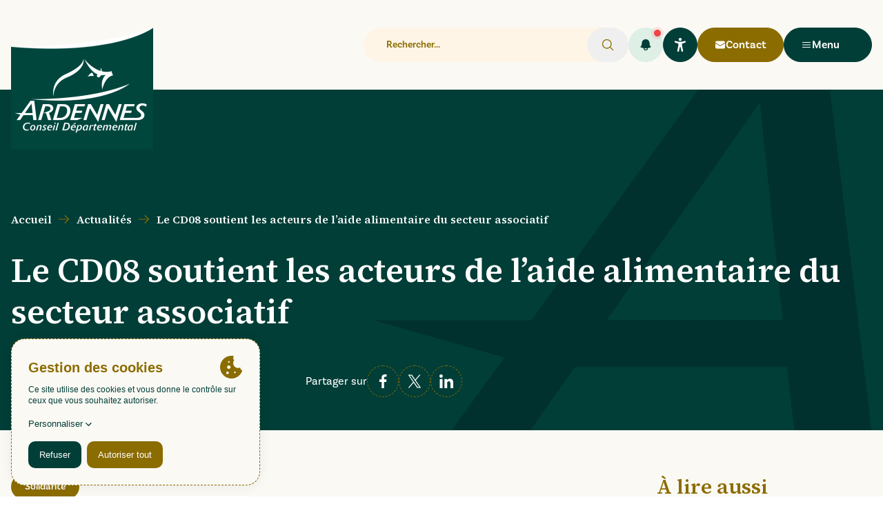

--- FILE ---
content_type: text/html; charset=utf-8
request_url: https://www.cd08.fr/actualites/le-cd08-soutient-les-acteurs-de-laide-alimentaire-du-secteur-associatif
body_size: 20148
content:
<!DOCTYPE html><html lang="fr"><head><meta charSet="utf-8" data-next-head=""/><link rel="preload" as="image" imageSrcSet="/_next/image?url=%2Fcartridge-logo.png&amp;w=256&amp;q=100 1x, /_next/image?url=%2Fcartridge-logo.png&amp;w=640&amp;q=100 2x" data-next-head=""/><title data-next-head="">Le CD08 soutient les acteurs de l’aide alimentaire du secteur associatif | Conseil Départemental des Ardennes</title><meta name="viewport" content="width=device-width, initial-scale=1" data-next-head=""/><meta name="title" content="Le CD08 soutient les acteurs de l’aide alimentaire du secteur associatif | Conseil Départemental des Ardennes" data-next-head=""/><meta name="description" content="Découvrez l&#x27;actualité Le CD08 soutient les acteurs de l’aide alimentaire du secteur associatif. Consultez cette information et d&#x27;autres nouvelles sur le site officiel du Conseil Départemental des Ardennes." data-next-head=""/><meta property="og:type" content="website" data-next-head=""/><meta property="og:url" content="https://www.cd08.fr/actualites/le-cd08-soutient-les-acteurs-de-laide-alimentaire-du-secteur-associatif" data-next-head=""/><meta property="og:site_name" content="Conseil Départemental des Ardennes" data-next-head=""/><meta property="og:title" content="Le CD08 soutient les acteurs de l’aide alimentaire du secteur associatif | Conseil Départemental des Ardennes" data-next-head=""/><meta property="og:description" content="Découvrez l&#x27;actualité Le CD08 soutient les acteurs de l’aide alimentaire du secteur associatif. Consultez cette information et d&#x27;autres nouvelles sur le site officiel du Conseil Départemental des Ardennes." data-next-head=""/><meta property="og:image" content="https://www.cd08.fr/_next/image?url=https%3A%2F%2Fadmin.cd08.fr%2Fsites%2Fdefault%2Ffiles%2Fstyles%2Fshare_horizontal%2Fpublic%2Farticles%2Fpexels-kampus-production-7843989.jpg%3Fitok%3DcE29kx3d&amp;w=3840&amp;q=100" data-next-head=""/><meta property="og:image:width" content="1200" data-next-head=""/><meta property="og:image:height" content="627" data-next-head=""/><meta name="theme-color" content="#FFF" data-next-head=""/><link rel="apple-touch-icon" sizes="180x180" href="/icons/apple-touch-icon.png" data-next-head=""/><link rel="icon" type="image/png" sizes="32x32" href="/icons/favicon-32x32.png" data-next-head=""/><link rel="icon" type="image/png" sizes="16x16" href="/icons/favicon-16x16.png" data-next-head=""/><link rel="manifest" href="/manifest.json" data-next-head=""/><link rel="stylesheet" href="https://use.typekit.net/ujq7ugi.css"/><link rel="preload" href="/_next/static/media/97ac91773d3121b2-s.p.woff2" as="font" type="font/woff2" crossorigin="anonymous" data-next-font="size-adjust"/><link rel="preload" href="/_next/static/css/4d8c68a75eec2d8d.css" as="style"/><link rel="stylesheet" href="/_next/static/css/4d8c68a75eec2d8d.css" data-n-g=""/><link rel="preload" href="/_next/static/css/e8d2dde3750cb5ea.css" as="style"/><link rel="stylesheet" href="/_next/static/css/e8d2dde3750cb5ea.css" data-n-p=""/><noscript data-n-css=""></noscript><script defer="" nomodule="" src="/_next/static/chunks/polyfills-42372ed130431b0a.js"></script><script defer="" src="/_next/static/chunks/8108.80211be7f18e4445.js"></script><script defer="" src="/_next/static/chunks/2241.20b635f434c45bfc.js"></script><script defer="" src="/_next/static/chunks/1321.7d1f038a18a1d1d4.js"></script><script src="/_next/static/chunks/webpack-1ea9807f70fe2cac.js" defer=""></script><script src="/_next/static/chunks/framework-66fe5698ae7532f8.js" defer=""></script><script src="/_next/static/chunks/main-7fc36efd5274cbbb.js" defer=""></script><script src="/_next/static/chunks/pages/_app-28610bb28232a1c6.js" defer=""></script><script src="/_next/static/chunks/3704-b3409e6321d31c9f.js" defer=""></script><script src="/_next/static/chunks/8781-429f6d00f24d5a29.js" defer=""></script><script src="/_next/static/chunks/67-efd3fab2a6469951.js" defer=""></script><script src="/_next/static/chunks/6355-bb21903d41e772c6.js" defer=""></script><script src="/_next/static/chunks/6779-1e2a0b69ac0026e9.js" defer=""></script><script src="/_next/static/chunks/2334-eb7ec7ff44e73467.js" defer=""></script><script src="/_next/static/chunks/pages/actualites/%5B...slug%5D-932390721e5df4bd.js" defer=""></script><script src="/_next/static/RvBY2d2d-0F45z4GbXdtI/_buildManifest.js" defer=""></script><script src="/_next/static/RvBY2d2d-0F45z4GbXdtI/_ssgManifest.js" defer=""></script><meta name="sentry-trace" content="755b216b27f44aa444a9422c3365eca0-c05b3d9000bfa1a9-1"/><meta name="baggage" content="sentry-environment=production,sentry-release=564fff33469062011da8b82559e81177a54296d1,sentry-public_key=283be4021891464e921468f6313950bd,sentry-trace_id=755b216b27f44aa444a9422c3365eca0,sentry-transaction=GET%20%2Factualites%2F%5B...slug%5D,sentry-sampled=true,sentry-sample_rand=0.2734778159323312,sentry-sample_rate=1"/></head><body class="overflow-x-hidden"><nav role="navigation" aria-label="Accès rapide"><ul><li><a class="sr-only focus:not-sr-only" href="#main-content">Aller au contenu principal</a></li><li><a class="sr-only focus:not-sr-only" href="#header-navigation">Aller au menu principal</a></li><li><a class="sr-only focus:not-sr-only" href="#header-search">Aller au formulaire de recherche</a></li><li><a class="sr-only focus:not-sr-only" href="#footer">Aller au pied de page</a></li></ul></nav><div id="__next"><div class="__variable_25ee46 font-sans text-primary-light bg-secondary-lightest"><header id="header" class="relative py-5 lg:py-10 z-20"><div class="container flex items-start justify-between"><div class="relative w-[130px] lg:w-[206px]"><a class="block absolute top-0 left-0 transition-colors duration-300 focus-outline" href="/"><img alt="Logo du Conseil Départemental des Ardennes" title="Accueil" width="206" height="176" decoding="async" data-nimg="1" style="color:transparent" srcSet="/_next/image?url=%2Fcartridge-logo.png&amp;w=256&amp;q=100 1x, /_next/image?url=%2Fcartridge-logo.png&amp;w=640&amp;q=100 2x" src="/_next/image?url=%2Fcartridge-logo.png&amp;w=640&amp;q=100"/></a></div><div class="flex items-center gap-3 lg:gap-5"><div id="header-search" class="max-lg:order-3"><form method="GET" action="/recherche" class="hidden lg:inline-block relative" aria-label="Formulaire de recherche"><label for="searchnav"><span class="sr-only">Rechercher</span><input id="searchnav" name="keywords" type="search" placeholder="Rechercher..." class="py-3.5 px-8 w-96 rounded-full border border-transparent bg-secondary-lighter text-secondary-dark placeholder:text-secondary-dark font-semibold text-sm transition-colors duration-300 focus-outline" autoComplete="off"/></label><button type="submit" class="absolute inset-y-0 right-0 py-3.5 px-5  text-secondary-dark rounded-full"><span class="sr-only">Rechercher</span><svg xmlns="http://www.w3.org/2000/svg" viewBox="0 0 24 24" fill="currentColor" aria-hidden="true" data-slot="icon" class="h-5 w-5"><path fill-rule="evenodd" d="M10.5 3.75a6.75 6.75 0 1 0 0 13.5 6.75 6.75 0 0 0 0-13.5ZM2.25 10.5a8.25 8.25 0 1 1 14.59 5.28l4.69 4.69a.75.75 0 1 1-1.06 1.06l-4.69-4.69A8.25 8.25 0 0 1 2.25 10.5Z" clip-rule="evenodd"></path></svg></button></form><div class="block lg:hidden"><a class="inline-flex gap-3 items-center rounded-full lg:border font-semibold no-underline transition-colors duration-300 p-1 lg:px-6 lg:border-secondary-dark lg:bg-secondary-dark lg:text-white lg:hover:border-secondary lg:hover:bg-secondary lg:hover:text-white" href="/recherche"><svg xmlns="http://www.w3.org/2000/svg" viewBox="0 0 118.783 118.783" class="w-5 h-5" aria-hidden="true"><path fill="currentColor" d="M115.97 101.597 88.661 74.286a47.75 47.75 0 0 0 7.333-25.488c0-26.509-21.49-47.996-47.998-47.996S0 22.289 0 48.798c0 26.51 21.487 47.995 47.996 47.995a47.776 47.776 0 0 0 27.414-8.605l26.984 26.986a9.574 9.574 0 0 0 6.788 2.806 9.58 9.58 0 0 0 6.791-2.806 9.602 9.602 0 0 0-.003-13.577zM47.996 81.243c-17.917 0-32.443-14.525-32.443-32.443s14.526-32.444 32.443-32.444c17.918 0 32.443 14.526 32.443 32.444S65.914 81.243 47.996 81.243z"></path></svg><span class="sr-only">Recherche</span></a></div></div><div class="max-lg:order-1"><div class="relative p-3.5 rounded-full border border-dashed border-primary-lighter text-primary-light bg-primary-lighter" aria-hidden="true"><svg xmlns="http://www.w3.org/2000/svg" viewBox="0 0 24 24" fill="currentColor" aria-hidden="true" data-slot="icon" class="h-5 w-5"><path fill-rule="evenodd" d="M5.25 9a6.75 6.75 0 0 1 13.5 0v.75c0 2.123.8 4.057 2.118 5.52a.75.75 0 0 1-.297 1.206c-1.544.57-3.16.99-4.831 1.243a3.75 3.75 0 1 1-7.48 0 24.585 24.585 0 0 1-4.831-1.244.75.75 0 0 1-.298-1.205A8.217 8.217 0 0 0 5.25 9.75V9Zm4.502 8.9a2.25 2.25 0 1 0 4.496 0 25.057 25.057 0 0 1-4.496 0Z" clip-rule="evenodd"></path></svg></div></div><div class="max-lg:order-2"><span aria-hidden="true"><svg viewBox="0 0 512 512" xmlns="http://www.w3.org/2000/svg" class="w-5 h-5" aria-hidden="true"><path fill="currentColor" d="M256 112c30.9 0 56-25.1 56-56S286.9 0 256 0s-56 25.1-56 56 25.1 56 56 56z"></path><path fill="currentColor" d="m432 112.8-.5.1-.4.1-3 .9c-18.6 5.5-108.9 30.9-172.6 30.9-59.1 0-141.3-22-167.6-29.5-2.6-1-5.3-1.9-8-2.6-19-5-32 14.3-32 31.9 0 17.5 15.7 25.8 31.5 31.8v.3l95.2 29.7c9.7 3.7 12.3 7.5 13.6 10.8 4.1 10.6.8 31.6-.3 38.9l-5.8 45L150 477.4l-.3 1.5-.2 1.3c-2.3 16.1 9.5 31.8 32 31.8 19.6 0 28.3-13.5 32-31.9 0 0 28-157.6 42-157.6s42.8 157.6 42.8 157.6c3.8 18.4 12.4 31.9 32 31.9 22.5 0 34.4-15.7 32-31.9-.2-1.4-.5-2.7-.8-4.1L329 301.3l-5.8-45c-4.2-26.2-.8-34.9.3-36.9 0 0 .1-.1.1-.2 1.1-2 6-6.5 17.5-10.8l89.3-31.2c.5-.1 1.1-.3 1.6-.5 16-6 32-14.3 32-31.9s-13-37-32-32z"></path></svg></span></div><div class="hidden lg:block"><a class="inline-flex gap-3 items-center rounded-full border font-semibold no-underline transition-colors duration-300 border-secondary-dark bg-secondary-dark text-white hover:border-secondary hover:bg-secondary hover:text-white focus-outline py-3 px-6" href="/nous-contacter"><svg xmlns="http://www.w3.org/2000/svg" viewBox="0 0 24 24" fill="currentColor" aria-hidden="true" data-slot="icon" class="h-4 w-4"><path d="M1.5 8.67v8.58a3 3 0 0 0 3 3h15a3 3 0 0 0 3-3V8.67l-8.928 5.493a3 3 0 0 1-3.144 0L1.5 8.67Z"></path><path d="M22.5 6.908V6.75a3 3 0 0 0-3-3h-15a3 3 0 0 0-3 3v.158l9.714 5.978a1.5 1.5 0 0 0 1.572 0L22.5 6.908Z"></path></svg><span>Contact</span></a></div><div id="header-navigation" class="max-lg:order-last"><button class="inline-flex gap-3 items-center rounded-full border font-semibold no-underline transition-colors duration-300 border-primary-light bg-primary-light text-white hover:border-primary hover:bg-primary hover:text-white focus-outline p-4 lg:px-6 lg:py-3 lg:w-[128px] max-lg:order-4" type="button"><svg xmlns="http://www.w3.org/2000/svg" viewBox="0 0 24 24" fill="currentColor" aria-hidden="true" data-slot="icon" class="h-5 w-5 lg:h-4 lg:w-4"><path fill-rule="evenodd" d="M3 6.75A.75.75 0 0 1 3.75 6h16.5a.75.75 0 0 1 0 1.5H3.75A.75.75 0 0 1 3 6.75ZM3 12a.75.75 0 0 1 .75-.75h16.5a.75.75 0 0 1 0 1.5H3.75A.75.75 0 0 1 3 12Zm0 5.25a.75.75 0 0 1 .75-.75h16.5a.75.75 0 0 1 0 1.5H3.75a.75.75 0 0 1-.75-.75Z" clip-rule="evenodd"></path></svg><span class="sr-only lg:not-sr-only">Menu</span></button></div></div></div></header><main id="main-content" class="relative z-10"><section aria-labelledby="page-title"><div class="relative flex flex-col justify-end bg-primary-light text-white overflow-hidden"><div class="container"><div class="relative pt-44 pb-12"><svg viewBox="0 0 614 420" xmlns="http://www.w3.org/2000/svg" class="absolute inset-y-0 left-1/5 right-auto md:left-auto md:right-0 text-primary h-full w-auto" aria-hidden="true"><path d="M504 284H287l8.149-11.555 169.297-240.31L475.82 16l2.035 19.579 25.292 240.336L504 284ZM445.201-62l-251.08 346.478H0l160.974 45.736L50.947 482h97.983l96.667-136.77 2.19-3.102h261.456l.733 6.464L525.878 482H621L554.645-62H445.201Z" fill="currentColor" fill-rule="nonzero"></path></svg><div class="relative" style="opacity:0;transform:translateX(-50px)"><nav class="mb-8" aria-label="Fil d&#x27;Ariane"><ol class="flex flex-wrap items-center text-left md:justify-start"><li class="flex items-center"><a class="font-semibold font-serif text-current transition-colors duration-300 hover:text-secondary-dark focus-outline" href="/">Accueil</a></li><li class="flex items-center"><span class="inline-block px-2.5 separator text-secondary-dark" aria-hidden="true"><svg xmlns="http://www.w3.org/2000/svg" viewBox="0 0 16 12" class="h-4 w-4" aria-hidden="true"><path fill="currentColor" fill-rule="nonzero" d="M14.963 6.411 9.53 11.844a.582.582 0 0 1-.823-.823l4.439-4.439H.582a.582.582 0 0 1 0-1.164h12.564L8.707.978A.582.582 0 0 1 9.53.157l5.433 5.433a.583.583 0 0 1 0 .822Z"></path></svg></span><a class="font-semibold font-serif text-current transition-colors duration-300 hover:text-secondary-dark focus-outline" href="/actualites">Actualités</a></li><li class="hidden lg:flex items-center"><span class="inline-block px-2.5 separator text-secondary-dark" aria-hidden="true"><svg xmlns="http://www.w3.org/2000/svg" viewBox="0 0 16 12" class="h-4 w-4" aria-hidden="true"><path fill="currentColor" fill-rule="nonzero" d="M14.963 6.411 9.53 11.844a.582.582 0 0 1-.823-.823l4.439-4.439H.582a.582.582 0 0 1 0-1.164h12.564L8.707.978A.582.582 0 0 1 9.53.157l5.433 5.433a.583.583 0 0 1 0 .822Z"></path></svg></span><span class="font-semibold font-serif text-current">Le CD08 soutient les acteurs de l’aide alimentaire du secteur associatif</span></li></ol></nav><h1 id="page-title" class="h1 mb-12"><span class="py-1 leading-tight">Le CD08 soutient les acteurs de l’aide alimentaire du secteur associatif</span></h1><div class="grid grid-cols-1 md:grid-cols-2 lg:grid-cols-3 gap-8"><div class="flex items-center gap-4"><svg xmlns="http://www.w3.org/2000/svg" fill="none" viewBox="0 0 24 24" stroke-width="1.5" stroke="currentColor" aria-hidden="true" data-slot="icon" class="h-5 w-5 text-secondary-dark"><path stroke-linecap="round" stroke-linejoin="round" d="M6.75 3v2.25M17.25 3v2.25M3 18.75V7.5a2.25 2.25 0 0 1 2.25-2.25h13.5A2.25 2.25 0 0 1 21 7.5v11.25m-18 0A2.25 2.25 0 0 0 5.25 21h13.5A2.25 2.25 0 0 0 21 18.75m-18 0v-7.5A2.25 2.25 0 0 1 5.25 9h13.5A2.25 2.25 0 0 1 21 11.25v7.5m-9-6h.008v.008H12v-.008ZM12 15h.008v.008H12V15Zm0 2.25h.008v.008H12v-.008ZM9.75 15h.008v.008H9.75V15Zm0 2.25h.008v.008H9.75v-.008ZM7.5 15h.008v.008H7.5V15Zm0 2.25h.008v.008H7.5v-.008Zm6.75-4.5h.008v.008h-.008v-.008Zm0 2.25h.008v.008h-.008V15Zm0 2.25h.008v.008h-.008v-.008Zm2.25-4.5h.008v.008H16.5v-.008Zm0 2.25h.008v.008H16.5V15Z"></path></svg><span class="mt-1">Publié le<!-- --> <time dateTime="2023-02-07T15:21:34+00:00">7 février 2023</time></span></div><div id="share" class="flex items-center gap-5"><div>Partager sur</div><button aria-label="facebook" style="background-color:transparent;border:none;padding:0;font:inherit;color:inherit;cursor:pointer;outline:none"><span class="block p-3 rounded-full border border-dashed border-secondary-dark bg-transparent text-white transition-colors duration-300 focus-outline-base hover:bg-secondary-dark"><svg xmlns="http://www.w3.org/2000/svg" viewBox="0 0 11 20" class="w-5 h-5" aria-hidden="true"><path fill="currentColor" fill-rule="nonzero" d="M7.347 20v-9.122h3.061l.46-3.556h-3.52v-2.27c0-1.03.284-1.731 1.762-1.731l1.881-.001V.14A25.512 25.512 0 0 0 8.25 0C5.534 0 3.676 1.657 3.676 4.7v2.622H.606v3.556h3.07V20h3.671Z"></path></svg></span></button><button aria-label="twitter" style="background-color:transparent;border:none;padding:0;font:inherit;color:inherit;cursor:pointer;outline:none"><span class="block p-3 rounded-full border border-dashed border-secondary-dark bg-transparent text-white transition-colors duration-300 focus-outline-base hover:bg-secondary-dark"><svg xmlns="http://www.w3.org/2000/svg" viewBox="0 0 21 20" class="w-5 h-5" aria-hidden="true"><path fill="currentColor" fill-rule="nonzero" d="M12.252 8.469 19.538 0H17.81l-6.325 7.353L6.433 0H.606l7.64 11.12L.606 20h1.726l6.68-7.765L14.348 20h5.828L12.252 8.469Zm-2.364 2.748-.774-1.107-6.16-8.81h2.652l4.97 7.11.775 1.107 6.461 9.242H15.16l-5.272-7.541Z"></path></svg></span></button><button aria-label="linkedin" style="background-color:transparent;border:none;padding:0;font:inherit;color:inherit;cursor:pointer;outline:none"><span class="block p-3 rounded-full border border-dashed border-secondary-dark bg-transparent text-white transition-colors duration-300 focus-outline-base hover:bg-secondary-dark"><svg viewBox="0 0 512 512" xmlns="http://www.w3.org/2000/svg" class="w-5 h-5" aria-hidden="true"><path fill="currentColor" d="M125.016 62.969c0 34.797-27.983 62.985-62.517 62.985C28 125.954 0 97.766 0 62.969 0 28.203 28 0 62.499 0c34.533 0 62.517 28.203 62.517 62.969zm-9.142 107.672H10.156V512h105.718zm168.97 0H183.468V512h101.376V332.812c0-48 22.107-76.563 64.404-76.563 38.875 0 57.563 27.422 57.563 76.563V512H512V295.875c0-91.468-51.846-135.641-124.252-135.641-72.422 0-102.904 56.407-102.904 56.407z"></path></svg></span></button></div></div></div></div></div></div><div class="relative py-10 lg:py-16"><svg xmlns="http://www.w3.org/2000/svg" viewBox="0 0 1637 696" aria-hidden="true" class="absolute top-10 lg:top-16 left-0 -translate-x-1/2 text-secondary-dark/5 pointer-events-none"><path fill="currentColor" stroke-dasharray="0 1" d="M1104.231 260.735c-3.556 3.581-6.534 7.118-8.532 10.747-.045.111-.12.2-.17.31-.707 1.355-1.312 2.718-1.74 4.117-1.17 3.461-1.615 7.188-1.143 10.994 1.838 14.421 15.84 24.544 31.338 22.6 8.194-1.026 15.089-5.297 19.53-11.158 6.143-6.112 11.587-14.403 16.13-23.924 30.209 2.984 57.991-1.398 82.204-9.127-46.049 44.644-85.786 120.457-58.738 244.706 0 0 34.192-199.752 178.89-234.043 0 0-3.592-5.975-10.825-21.1-5.252-12.198-10.802-28.695-12.636-46.94a.1.1 0 0 1 .023-.022c-.01 0-.018.004-.027.004-.009-.093-.027-.181-.036-.279 0 0-1.762.478-4.905 1.519-56.646 14.363-110.52 12.123-160.027-.045-.115-5.528-.552-10.968-1.415-16.182-5.844-35.34-20.719-44.887-18.57-38.247 3.49 10.778 4.336 31.869-.293 48.835C992.741 154.355 883 6 883 6c74.285 155.092 151.722 226.996 221.231 254.735M593.389 308.759c204.551-83.897 280.728-203.016 276.44-280.133-.35-9.923-2.36-19.485-5.912-28.626 0 0 29.724 108.895-289.277 252.884C312.838 371.053 371.653 623 371.653 623s-10.24-219.078 221.736-314.241"></path><path fill="currentColor" stroke-dasharray="0 1" d="M937 297c43.325-22.838 88.756-7.202 111-18.898-28.627-14.272-13.733-30.013-25.01-40.984-21.494-20.966-59.736 27.154-85.99 59.882M0 670.847C1210.717 795.727 1637 415 1637 415 970.433 695.219 0 670.847 0 670.847"></path></svg><div class="relative container" style="opacity:0;transform:translateY(50px)"><div class="flex flex-col lg:flex-row gap-12 xl:gap-32"><div class="flex-1 min-w-0 w-full flex flex-col gap-24 lg:w-2/3 xl:w-3/4"><article class="w-full lg:max-w-screen-lg mx-auto flex flex-col gap-12"><div class="flex flex-col gap-4"><div><span class="inline-block py-2 px-5 text-sm font-semibold bg-secondary-dark text-white rounded-full">Solidarité</span></div></div><div class="flex flex-col gap-24"><div class="prose"><p><strong>Le Conseil départemental peut apporter un soutien financier aux acteurs de l&#x27;aide alimentaire du secteur associatif intervenant dans les Ardennes.</strong></p><p>Chef de file de la solidarité, le Conseil départemental apporte son soutien à de nombreux acteurs œuvrant dans ce domaine. Parmi ses dispositifs d’aide, le CD08 peut accompagner les organismes de l&#x27;aide alimentaire du secteur associatif.<br/>La demande de subvention s&#x27;effectue exclusivement en ligne, via le formulaire ci-dessous, avant le 30 juin de l’année concernée par la demande. Un règlement intérieur est également mis à disposition. Il permet de connaître les conditions pour bénéficier de cette subvention.</p><p><strong>Pour toute question, vous pouvez contacter : <a href="mailto:aide-alimentaire@cd08.fr">aide-alimentaire@cd08.fr</a> - <a href="tel:03 24 59 61 83">03 24 59 61 83</a> </strong><br/> </p><p><a class="important-link" target="_blank" rel="noreferrer" href="https://cd08.fr/aides-et-subventionss/soutien-aux-acteurs-de-laide-alimentaire-du-secteur-associatif">En savoir + sur ce dispositif d&#x27;aide</a></p></div></div></article></div><aside class="w-full lg:w-1/3 xl:w-1/4"><h2 class="h4 text-secondary-dark mb-8">À lire aussi</h2><div class="flex flex-col divide-y divide-dashed divide-secondary-dark"><div class="py-12 first:pt-0 last:pb-0"><a class="group/teaser block transition-colors duration-300 focus-outline rounded-0.5xl" title="Cherche parrains et marraines de proximité" href="/actualites/cherche-parrains-et-marraines-de-proximite"><div class="mb-8"><div class="block aspect-w-3 aspect-h-2 rounded-0.5xl overflow-hidden"><img alt="" title="" role="presentation" loading="lazy" decoding="async" data-nimg="fill" class="object-cover object-center" style="position:absolute;height:100%;width:100%;left:0;top:0;right:0;bottom:0;color:transparent" sizes="100vw" srcSet="/_next/image?url=https%3A%2F%2Fadmin.cd08.fr%2Fsites%2Fdefault%2Ffiles%2Fstyles%2F3by2%2Fpublic%2F2026-01%2Fimg_4395.JPG%3Fitok%3DvUKAnxEk&amp;w=640&amp;q=100 640w, /_next/image?url=https%3A%2F%2Fadmin.cd08.fr%2Fsites%2Fdefault%2Ffiles%2Fstyles%2F3by2%2Fpublic%2F2026-01%2Fimg_4395.JPG%3Fitok%3DvUKAnxEk&amp;w=750&amp;q=100 750w, /_next/image?url=https%3A%2F%2Fadmin.cd08.fr%2Fsites%2Fdefault%2Ffiles%2Fstyles%2F3by2%2Fpublic%2F2026-01%2Fimg_4395.JPG%3Fitok%3DvUKAnxEk&amp;w=828&amp;q=100 828w, /_next/image?url=https%3A%2F%2Fadmin.cd08.fr%2Fsites%2Fdefault%2Ffiles%2Fstyles%2F3by2%2Fpublic%2F2026-01%2Fimg_4395.JPG%3Fitok%3DvUKAnxEk&amp;w=1080&amp;q=100 1080w, /_next/image?url=https%3A%2F%2Fadmin.cd08.fr%2Fsites%2Fdefault%2Ffiles%2Fstyles%2F3by2%2Fpublic%2F2026-01%2Fimg_4395.JPG%3Fitok%3DvUKAnxEk&amp;w=1200&amp;q=100 1200w, /_next/image?url=https%3A%2F%2Fadmin.cd08.fr%2Fsites%2Fdefault%2Ffiles%2Fstyles%2F3by2%2Fpublic%2F2026-01%2Fimg_4395.JPG%3Fitok%3DvUKAnxEk&amp;w=1920&amp;q=100 1920w, /_next/image?url=https%3A%2F%2Fadmin.cd08.fr%2Fsites%2Fdefault%2Ffiles%2Fstyles%2F3by2%2Fpublic%2F2026-01%2Fimg_4395.JPG%3Fitok%3DvUKAnxEk&amp;w=2048&amp;q=100 2048w, /_next/image?url=https%3A%2F%2Fadmin.cd08.fr%2Fsites%2Fdefault%2Ffiles%2Fstyles%2F3by2%2Fpublic%2F2026-01%2Fimg_4395.JPG%3Fitok%3DvUKAnxEk&amp;w=3840&amp;q=100 3840w" src="/_next/image?url=https%3A%2F%2Fadmin.cd08.fr%2Fsites%2Fdefault%2Ffiles%2Fstyles%2F3by2%2Fpublic%2F2026-01%2Fimg_4395.JPG%3Fitok%3DvUKAnxEk&amp;w=3840&amp;q=100"/></div></div><div class="flex flex-col gap-4"><div><span class="inline-block py-2 px-5 text-sm font-semibold bg-secondary-dark text-white rounded-full" aria-label="Thème">Solidarité</span></div><h3 class="text-xl text-primary font-serif font-semibold line-clamp-3">Cherche parrains et marraines de proximité</h3><div class="flex items-center justify-between gap-8"><div class="flex items-center gap-2"><svg xmlns="http://www.w3.org/2000/svg" fill="none" viewBox="0 0 24 24" stroke-width="1.5" stroke="currentColor" aria-hidden="true" data-slot="icon" class="text-secondary h-5 w-5"><path stroke-linecap="round" stroke-linejoin="round" d="M6.75 3v2.25M17.25 3v2.25M3 18.75V7.5a2.25 2.25 0 0 1 2.25-2.25h13.5A2.25 2.25 0 0 1 21 7.5v11.25m-18 0A2.25 2.25 0 0 0 5.25 21h13.5A2.25 2.25 0 0 0 21 18.75m-18 0v-7.5A2.25 2.25 0 0 1 5.25 9h13.5A2.25 2.25 0 0 1 21 11.25v7.5m-9-6h.008v.008H12v-.008ZM12 15h.008v.008H12V15Zm0 2.25h.008v.008H12v-.008ZM9.75 15h.008v.008H9.75V15Zm0 2.25h.008v.008H9.75v-.008ZM7.5 15h.008v.008H7.5V15Zm0 2.25h.008v.008H7.5v-.008Zm6.75-4.5h.008v.008h-.008v-.008Zm0 2.25h.008v.008h-.008V15Zm0 2.25h.008v.008h-.008v-.008Zm2.25-4.5h.008v.008H16.5v-.008Zm0 2.25h.008v.008H16.5V15Z"></path></svg><div class="text-sm mt-1">Publié le<!-- --> <time dateTime="2026-01-13T10:48:06+00:00">13 janvier 2026</time></div></div><div aria-hidden="true"><div class="inline-block p-3 rounded-full border border-dashed border-secondary-dark text-secondary-dark transition-colors duration-300 group-hover/teaser:bg-secondary-dark group-hover/teaser:text-white"><svg xmlns="http://www.w3.org/2000/svg" viewBox="0 0 16 12" class="w-4 h-4" aria-hidden="true"><path fill="currentColor" fill-rule="nonzero" d="M14.963 6.411 9.53 11.844a.582.582 0 0 1-.823-.823l4.439-4.439H.582a.582.582 0 0 1 0-1.164h12.564L8.707.978A.582.582 0 0 1 9.53.157l5.433 5.433a.583.583 0 0 1 0 .822Z"></path></svg></div></div></div></div></a></div><div class="py-12 first:pt-0 last:pb-0"><a class="group/teaser block transition-colors duration-300 focus-outline rounded-0.5xl" title="Episol, la petite épicerie au grand cœur" href="/actualites/episol-la-petite-epicerie-au-grand-coeur"><div class="mb-8"><div class="block aspect-w-3 aspect-h-2 rounded-0.5xl overflow-hidden"><img alt="" title="" role="presentation" loading="lazy" decoding="async" data-nimg="fill" class="object-cover object-center" style="position:absolute;height:100%;width:100%;left:0;top:0;right:0;bottom:0;color:transparent" sizes="100vw" srcSet="/_next/image?url=https%3A%2F%2Fadmin.cd08.fr%2Fsites%2Fdefault%2Ffiles%2Fstyles%2F3by2%2Fpublic%2F2026-01%2Fimg_4318.JPG%3Fitok%3DYPrxuv4U&amp;w=640&amp;q=100 640w, /_next/image?url=https%3A%2F%2Fadmin.cd08.fr%2Fsites%2Fdefault%2Ffiles%2Fstyles%2F3by2%2Fpublic%2F2026-01%2Fimg_4318.JPG%3Fitok%3DYPrxuv4U&amp;w=750&amp;q=100 750w, /_next/image?url=https%3A%2F%2Fadmin.cd08.fr%2Fsites%2Fdefault%2Ffiles%2Fstyles%2F3by2%2Fpublic%2F2026-01%2Fimg_4318.JPG%3Fitok%3DYPrxuv4U&amp;w=828&amp;q=100 828w, /_next/image?url=https%3A%2F%2Fadmin.cd08.fr%2Fsites%2Fdefault%2Ffiles%2Fstyles%2F3by2%2Fpublic%2F2026-01%2Fimg_4318.JPG%3Fitok%3DYPrxuv4U&amp;w=1080&amp;q=100 1080w, /_next/image?url=https%3A%2F%2Fadmin.cd08.fr%2Fsites%2Fdefault%2Ffiles%2Fstyles%2F3by2%2Fpublic%2F2026-01%2Fimg_4318.JPG%3Fitok%3DYPrxuv4U&amp;w=1200&amp;q=100 1200w, /_next/image?url=https%3A%2F%2Fadmin.cd08.fr%2Fsites%2Fdefault%2Ffiles%2Fstyles%2F3by2%2Fpublic%2F2026-01%2Fimg_4318.JPG%3Fitok%3DYPrxuv4U&amp;w=1920&amp;q=100 1920w, /_next/image?url=https%3A%2F%2Fadmin.cd08.fr%2Fsites%2Fdefault%2Ffiles%2Fstyles%2F3by2%2Fpublic%2F2026-01%2Fimg_4318.JPG%3Fitok%3DYPrxuv4U&amp;w=2048&amp;q=100 2048w, /_next/image?url=https%3A%2F%2Fadmin.cd08.fr%2Fsites%2Fdefault%2Ffiles%2Fstyles%2F3by2%2Fpublic%2F2026-01%2Fimg_4318.JPG%3Fitok%3DYPrxuv4U&amp;w=3840&amp;q=100 3840w" src="/_next/image?url=https%3A%2F%2Fadmin.cd08.fr%2Fsites%2Fdefault%2Ffiles%2Fstyles%2F3by2%2Fpublic%2F2026-01%2Fimg_4318.JPG%3Fitok%3DYPrxuv4U&amp;w=3840&amp;q=100"/></div></div><div class="flex flex-col gap-4"><div><span class="inline-block py-2 px-5 text-sm font-semibold bg-secondary-dark text-white rounded-full" aria-label="Thème">Solidarité</span></div><h3 class="text-xl text-primary font-serif font-semibold line-clamp-3">Episol, la petite épicerie au grand cœur</h3><div class="flex items-center justify-between gap-8"><div class="flex items-center gap-2"><svg xmlns="http://www.w3.org/2000/svg" fill="none" viewBox="0 0 24 24" stroke-width="1.5" stroke="currentColor" aria-hidden="true" data-slot="icon" class="text-secondary h-5 w-5"><path stroke-linecap="round" stroke-linejoin="round" d="M6.75 3v2.25M17.25 3v2.25M3 18.75V7.5a2.25 2.25 0 0 1 2.25-2.25h13.5A2.25 2.25 0 0 1 21 7.5v11.25m-18 0A2.25 2.25 0 0 0 5.25 21h13.5A2.25 2.25 0 0 0 21 18.75m-18 0v-7.5A2.25 2.25 0 0 1 5.25 9h13.5A2.25 2.25 0 0 1 21 11.25v7.5m-9-6h.008v.008H12v-.008ZM12 15h.008v.008H12V15Zm0 2.25h.008v.008H12v-.008ZM9.75 15h.008v.008H9.75V15Zm0 2.25h.008v.008H9.75v-.008ZM7.5 15h.008v.008H7.5V15Zm0 2.25h.008v.008H7.5v-.008Zm6.75-4.5h.008v.008h-.008v-.008Zm0 2.25h.008v.008h-.008V15Zm0 2.25h.008v.008h-.008v-.008Zm2.25-4.5h.008v.008H16.5v-.008Zm0 2.25h.008v.008H16.5V15Z"></path></svg><div class="text-sm mt-1">Publié le<!-- --> <time dateTime="2026-01-08T08:07:15+00:00">8 janvier 2026</time></div></div><div aria-hidden="true"><div class="inline-block p-3 rounded-full border border-dashed border-secondary-dark text-secondary-dark transition-colors duration-300 group-hover/teaser:bg-secondary-dark group-hover/teaser:text-white"><svg xmlns="http://www.w3.org/2000/svg" viewBox="0 0 16 12" class="w-4 h-4" aria-hidden="true"><path fill="currentColor" fill-rule="nonzero" d="M14.963 6.411 9.53 11.844a.582.582 0 0 1-.823-.823l4.439-4.439H.582a.582.582 0 0 1 0-1.164h12.564L8.707.978A.582.582 0 0 1 9.53.157l5.433 5.433a.583.583 0 0 1 0 .822Z"></path></svg></div></div></div></div></a></div><div class="py-12 first:pt-0 last:pb-0"><a class="group/teaser block transition-colors duration-300 focus-outline rounded-0.5xl" title="Protection de l’enfance : une convention pour améliorer la coordination entre les acteurs" href="/actualites/protection-de-lenfance-une-convention-pour-ameliorer-la-coordination-entre-les-acteurs"><div class="mb-8"><div class="block aspect-w-3 aspect-h-2 rounded-0.5xl overflow-hidden"><img alt="" title="" role="presentation" loading="lazy" decoding="async" data-nimg="fill" class="object-cover object-center" style="position:absolute;height:100%;width:100%;left:0;top:0;right:0;bottom:0;color:transparent" sizes="100vw" srcSet="/_next/image?url=https%3A%2F%2Fadmin.cd08.fr%2Fsites%2Fdefault%2Ffiles%2Fstyles%2F3by2%2Fpublic%2F2025-12%2Fjustice_convention.jpg%3Fh%3D5e90aac1%26itok%3D3JxzmQIg&amp;w=640&amp;q=100 640w, /_next/image?url=https%3A%2F%2Fadmin.cd08.fr%2Fsites%2Fdefault%2Ffiles%2Fstyles%2F3by2%2Fpublic%2F2025-12%2Fjustice_convention.jpg%3Fh%3D5e90aac1%26itok%3D3JxzmQIg&amp;w=750&amp;q=100 750w, /_next/image?url=https%3A%2F%2Fadmin.cd08.fr%2Fsites%2Fdefault%2Ffiles%2Fstyles%2F3by2%2Fpublic%2F2025-12%2Fjustice_convention.jpg%3Fh%3D5e90aac1%26itok%3D3JxzmQIg&amp;w=828&amp;q=100 828w, /_next/image?url=https%3A%2F%2Fadmin.cd08.fr%2Fsites%2Fdefault%2Ffiles%2Fstyles%2F3by2%2Fpublic%2F2025-12%2Fjustice_convention.jpg%3Fh%3D5e90aac1%26itok%3D3JxzmQIg&amp;w=1080&amp;q=100 1080w, /_next/image?url=https%3A%2F%2Fadmin.cd08.fr%2Fsites%2Fdefault%2Ffiles%2Fstyles%2F3by2%2Fpublic%2F2025-12%2Fjustice_convention.jpg%3Fh%3D5e90aac1%26itok%3D3JxzmQIg&amp;w=1200&amp;q=100 1200w, /_next/image?url=https%3A%2F%2Fadmin.cd08.fr%2Fsites%2Fdefault%2Ffiles%2Fstyles%2F3by2%2Fpublic%2F2025-12%2Fjustice_convention.jpg%3Fh%3D5e90aac1%26itok%3D3JxzmQIg&amp;w=1920&amp;q=100 1920w, /_next/image?url=https%3A%2F%2Fadmin.cd08.fr%2Fsites%2Fdefault%2Ffiles%2Fstyles%2F3by2%2Fpublic%2F2025-12%2Fjustice_convention.jpg%3Fh%3D5e90aac1%26itok%3D3JxzmQIg&amp;w=2048&amp;q=100 2048w, /_next/image?url=https%3A%2F%2Fadmin.cd08.fr%2Fsites%2Fdefault%2Ffiles%2Fstyles%2F3by2%2Fpublic%2F2025-12%2Fjustice_convention.jpg%3Fh%3D5e90aac1%26itok%3D3JxzmQIg&amp;w=3840&amp;q=100 3840w" src="/_next/image?url=https%3A%2F%2Fadmin.cd08.fr%2Fsites%2Fdefault%2Ffiles%2Fstyles%2F3by2%2Fpublic%2F2025-12%2Fjustice_convention.jpg%3Fh%3D5e90aac1%26itok%3D3JxzmQIg&amp;w=3840&amp;q=100"/></div></div><div class="flex flex-col gap-4"><div><span class="inline-block py-2 px-5 text-sm font-semibold bg-secondary-dark text-white rounded-full" aria-label="Thème">Solidarité</span></div><h3 class="text-xl text-primary font-serif font-semibold line-clamp-3">Protection de l’enfance : une convention pour améliorer la coordination entre les acteurs</h3><div class="flex items-center justify-between gap-8"><div class="flex items-center gap-2"><svg xmlns="http://www.w3.org/2000/svg" fill="none" viewBox="0 0 24 24" stroke-width="1.5" stroke="currentColor" aria-hidden="true" data-slot="icon" class="text-secondary h-5 w-5"><path stroke-linecap="round" stroke-linejoin="round" d="M6.75 3v2.25M17.25 3v2.25M3 18.75V7.5a2.25 2.25 0 0 1 2.25-2.25h13.5A2.25 2.25 0 0 1 21 7.5v11.25m-18 0A2.25 2.25 0 0 0 5.25 21h13.5A2.25 2.25 0 0 0 21 18.75m-18 0v-7.5A2.25 2.25 0 0 1 5.25 9h13.5A2.25 2.25 0 0 1 21 11.25v7.5m-9-6h.008v.008H12v-.008ZM12 15h.008v.008H12V15Zm0 2.25h.008v.008H12v-.008ZM9.75 15h.008v.008H9.75V15Zm0 2.25h.008v.008H9.75v-.008ZM7.5 15h.008v.008H7.5V15Zm0 2.25h.008v.008H7.5v-.008Zm6.75-4.5h.008v.008h-.008v-.008Zm0 2.25h.008v.008h-.008V15Zm0 2.25h.008v.008h-.008v-.008Zm2.25-4.5h.008v.008H16.5v-.008Zm0 2.25h.008v.008H16.5V15Z"></path></svg><div class="text-sm mt-1">Publié le<!-- --> <time dateTime="2025-12-22T14:12:28+00:00">22 décembre 2025</time></div></div><div aria-hidden="true"><div class="inline-block p-3 rounded-full border border-dashed border-secondary-dark text-secondary-dark transition-colors duration-300 group-hover/teaser:bg-secondary-dark group-hover/teaser:text-white"><svg xmlns="http://www.w3.org/2000/svg" viewBox="0 0 16 12" class="w-4 h-4" aria-hidden="true"><path fill="currentColor" fill-rule="nonzero" d="M14.963 6.411 9.53 11.844a.582.582 0 0 1-.823-.823l4.439-4.439H.582a.582.582 0 0 1 0-1.164h12.564L8.707.978A.582.582 0 0 1 9.53.157l5.433 5.433a.583.583 0 0 1 0 .822Z"></path></svg></div></div></div></div></a></div></div></aside></div></div></div></section></main><footer id="footer" class="relative py-12 bg-primary-light text-white z-0"><div class="container"><div class="mb-12"><a class="inline-block rounded-0.5xl overflow-hidden transition-colors duration-300 focus-outline" href="/"><img alt="Logo du Conseil Départemental des Ardennes" title="Accueil" loading="lazy" width="178" height="100" decoding="async" data-nimg="1" style="color:transparent" srcSet="/_next/image?url=%2Flogo.png&amp;w=256&amp;q=100 1x, /_next/image?url=%2Flogo.png&amp;w=384&amp;q=100 2x" src="/_next/image?url=%2Flogo.png&amp;w=384&amp;q=100"/></a></div><div class="flex flex-col lg:flex-row divide-y lg:divide-y-0 lg:divide-x divide-dashed divide-secondary-dark"><div class="lg:basis-[28%] mb-12 lg:pr-24 xl:pr-32 2xl:pr-36 flex flex-col justify-between gap-8"><div><h2 class="h5 text-secondary-light mb-5">Contact</h2><div class="prose prose-invert"><p><strong>Conseil Départemental des Ardennes</strong></p><p>Hôtel du Département - CS 20001<br/>08011 Charleville-Mézières Cedex</p></div></div><nav aria-label="Menu des réseaux sociaux"><ul class="flex gap-5 items-center"><li><a href="https://www.facebook.com/08Ardennes/" title="Facebook" target="_blank" rel="noreferrer" class="block p-3 rounded-full border border-dashed border-secondary-dark bg-transparent text-white transition-colors duration-300 hover:bg-secondary-dark focus-outline"><svg xmlns="http://www.w3.org/2000/svg" viewBox="0 0 11 20" class="w-5 h-5" aria-hidden="true"><path fill="currentColor" fill-rule="nonzero" d="M7.347 20v-9.122h3.061l.46-3.556h-3.52v-2.27c0-1.03.284-1.731 1.762-1.731l1.881-.001V.14A25.512 25.512 0 0 0 8.25 0C5.534 0 3.676 1.657 3.676 4.7v2.622H.606v3.556h3.07V20h3.671Z"></path></svg><div class="sr-only">Facebook</div></a></li><li><a href="https://www.instagram.com/08ardennes/" title="Instagram" target="_blank" rel="noreferrer" class="block p-3 rounded-full border border-dashed border-secondary-dark bg-transparent text-white transition-colors duration-300 hover:bg-secondary-dark focus-outline"><svg xmlns="http://www.w3.org/2000/svg" viewBox="0 0 21 20" class="w-5 h-5" aria-hidden="true"><g fill="currentColor" fill-rule="nonzero"><path d="M15.192 0H6.019A5.42 5.42 0 0 0 .606 5.414v9.172A5.42 5.42 0 0 0 6.019 20h9.173a5.42 5.42 0 0 0 5.414-5.414V5.414A5.42 5.42 0 0 0 15.192 0Zm4.241 14.586a4.246 4.246 0 0 1-4.241 4.242H6.019a4.246 4.246 0 0 1-4.24-4.242V5.414a4.246 4.246 0 0 1 4.24-4.242h9.173a4.246 4.246 0 0 1 4.241 4.242v9.172Z"></path><path d="M10.606 4.531A5.475 5.475 0 0 0 5.137 10a5.475 5.475 0 0 0 5.469 5.469A5.475 5.475 0 0 0 16.074 10a5.475 5.475 0 0 0-5.468-5.469Zm0 9.765A4.301 4.301 0 0 1 6.31 10a4.301 4.301 0 0 1 4.296-4.296A4.301 4.301 0 0 1 14.902 10a4.3 4.3 0 0 1-4.296 4.296ZM16.205 2.59c-.891 0-1.616.724-1.616 1.615s.725 1.616 1.616 1.616c.891 0 1.616-.725 1.616-1.616 0-.89-.725-1.616-1.616-1.616Zm0 2.059a.444.444 0 1 1 .001-.888.444.444 0 0 1-.001.888Z"></path></g></svg><div class="sr-only">Instagram</div></a></li><li><a href="https://www.linkedin.com/company/departement-des-ardennes" title="Linkedin" target="_blank" rel="noreferrer" class="block p-3 rounded-full border border-dashed border-secondary-dark bg-transparent text-white transition-colors duration-300 hover:bg-secondary-dark focus-outline"><svg viewBox="0 0 512 512" xmlns="http://www.w3.org/2000/svg" class="w-5 h-5" aria-hidden="true"><path fill="currentColor" d="M125.016 62.969c0 34.797-27.983 62.985-62.517 62.985C28 125.954 0 97.766 0 62.969 0 28.203 28 0 62.499 0c34.533 0 62.517 28.203 62.517 62.969zm-9.142 107.672H10.156V512h105.718zm168.97 0H183.468V512h101.376V332.812c0-48 22.107-76.563 64.404-76.563 38.875 0 57.563 27.422 57.563 76.563V512H512V295.875c0-91.468-51.846-135.641-124.252-135.641-72.422 0-102.904 56.407-102.904 56.407z"></path></svg><div class="sr-only">Linkedin</div></a></li><li><a href="https://x.com/ardennescd08" title="X" target="_blank" rel="noreferrer" class="block p-3 rounded-full border border-dashed border-secondary-dark bg-transparent text-white transition-colors duration-300 hover:bg-secondary-dark focus-outline"><svg xmlns="http://www.w3.org/2000/svg" viewBox="0 0 21 20" class="w-5 h-5" aria-hidden="true"><path fill="currentColor" fill-rule="nonzero" d="M12.252 8.469 19.538 0H17.81l-6.325 7.353L6.433 0H.606l7.64 11.12L.606 20h1.726l6.68-7.765L14.348 20h5.828L12.252 8.469Zm-2.364 2.748-.774-1.107-6.16-8.81h2.652l4.97 7.11.775 1.107 6.461 9.242H15.16l-5.272-7.541Z"></path></svg><div class="sr-only">X</div></a></li></ul></nav></div><div class="lg:basis-[30%] mb-12 pt-12 lg:pt-0 lg:px-24 xl:px-32 2xl:px-36"><div><h2 class="h5 text-secondary-light mb-5">Liens</h2><ul class="flex flex-col gap-1"><li><a class="whitespace-nowrap font-serif font-semibold hover:text-secondary focus-outline" href="/actualites">Actualités</a></li><li><a class="whitespace-nowrap font-serif font-semibold hover:text-secondary focus-outline" href="/appels-a-projets">Appels à projets</a></li><li><a class="whitespace-nowrap font-serif font-semibold hover:text-secondary focus-outline" target="_blank" rel="noreferrer" href="https://www.xmarches.fr/entreprise/">Marchés publics</a></li><li><a class="whitespace-nowrap font-serif font-semibold hover:text-secondary focus-outline" target="_blank" rel="noreferrer" href="https://recrutement.altays-progiciels.com/conseil-departemental-des-ardennes/fr/recherche.html">Offres d&#x27;emploi</a></li><li><a class="whitespace-nowrap font-serif font-semibold hover:text-secondary focus-outline" href="/espace-presse">Espace presse</a></li></ul></div></div><div class="lg:basis-[42%] mb-12 pt-12 lg:pt-0 lg:pl-24 xl:pl-32 2xl:pl-36"><div><h2 class="h5 text-secondary-light mb-5">Newsletter</h2><div class="prose prose-invert"><p>Retrouvez les dernières informations du CD08 dans votre boite mail, inscrivez-vous à notre lettre d’information.</p></div><div class="mt-5"><a class="inline-flex gap-3 items-center rounded-full border font-semibold no-underline transition-colors duration-300 border-secondary-dark bg-secondary-dark text-white hover:border-secondary hover:bg-secondary hover:text-white focus-outline py-3 px-6" target="_blank" rel="noreferrer" href="https://forms.sbc08.com/5ee229c3b95cee5db18828a2/gulUmfJISeqAVcMd7zsOJQ/ZNPpQgXqRnKVJxdWDkFymQ/form.html">S’abonner à la newsletter</a></div></div></div></div><div class="flex flex-col gap-10 lg:gap-5"><nav aria-label="Menu du pieds de page"><ul class="flex flex-col sm:flex-row flex-wrap sm:items-center justify-center gap-4 lg:gap-12"><li><button type="button" class="font-serif font-semibold hover:text-secondary focus-outline">Gestion des cookies</button></li><li><a class="font-serif font-semibold hover:text-secondary focus-outline" href="/accessibilite">Accessibilité : partiellement conforme (98,51%)</a></li><li><a class="font-serif font-semibold hover:text-secondary focus-outline" href="/mentions-legales">Mentions légales</a></li><li><a class="font-serif font-semibold hover:text-secondary focus-outline" href="/politique-de-protection-des-donnees-personnelles">Politique de confidentialité</a></li><li><a class="font-serif font-semibold hover:text-secondary focus-outline" href="/plan-du-site">Plan du site</a></li></ul></nav><div class="sm:text-center"><a href="https://www.isics.fr/" title="ISICS, Agence Web et Créative" target="_blank" rel="noreferrer" class="group/copyright inline-flex items-center gap-2 transition-colors duration-300 hover:text-secondary focus-outline"><span>Une création</span><svg viewBox="0 0 63 12" xmlns="http://www.w3.org/2000/svg" class="w-[70px] h-[13px] text-white transition-colors duration-300 group-hover/copyright:text-secondary-dark" role="img" aria-label="ISICS"><path d="M8.65481 5.15111L10.9868 3.11227L11.5353 2.63272V0.231934H0V3.11227H6.61812L1.34184 8.38856L3.37853 10.4254L8.65481 5.14914V5.15111Z" fill="#8B6C00"></path><path d="M8.65488 5.15137V11.7675H11.5354V7.66958L8.65488 5.15137Z" fill="#8B6C00"></path><path d="M14.395 0.232155H17.2755V11.7675H14.395V0.232155ZM29.7216 6.38274C28.9995 5.8876 27.8817 5.55523 26.369 5.38456L23.4032 5.0133C22.4575 4.8896 21.8129 4.72718 21.4692 4.52604C21.125 4.32508 20.9533 4.00006 20.9533 3.55117C20.9533 3.00959 21.1854 2.61502 21.6496 2.36744C22.1137 2.12023 22.9389 1.99618 24.1253 1.99618C25.0706 1.99618 25.8056 2.07739 26.3303 2.2398C26.8545 2.40222 27.22 2.63832 27.4264 2.94774C27.6327 3.25734 27.7358 3.63632 27.7358 4.08485V4.22415H30.4953V4.15441C30.4953 3.24157 30.2414 2.47572 29.7345 1.8567C29.2273 1.23804 28.505 0.77391 27.5683 0.464131C26.6308 0.15489 25.5091 0 24.2025 0C22.8958 0 21.7955 0.14736 20.9016 0.441005C20.0074 0.735188 19.3371 1.14141 18.8902 1.65951C18.4429 2.17814 18.2198 2.77744 18.2198 3.4583C18.2198 4.433 18.5634 5.16424 19.2513 5.6515C19.9388 6.13911 20.8929 6.45212 22.1139 6.59159L25.6211 7.00947C26.5494 7.11775 27.1897 7.27264 27.5424 7.4736C27.8944 7.67492 28.071 8.01554 28.071 8.49491C28.071 9.00547 27.8428 9.38104 27.3876 9.62072C26.9319 9.86077 26.0763 9.98052 24.8216 9.98052C23.4806 9.98052 22.5305 9.83764 21.9721 9.55117C21.4131 9.26505 21.1338 8.74284 21.1338 7.98452V7.79898H18.3486V7.86854C18.3486 9.19962 18.9114 10.2207 20.0377 10.9323C21.1636 11.6441 22.7583 12 24.8216 12C26.0248 12 27.0737 11.8645 27.9678 11.594C28.8616 11.3234 29.5579 10.9289 30.0566 10.4102C30.5552 9.89196 30.8045 9.27688 30.8045 8.565C30.8047 7.60537 30.4435 6.87807 29.7216 6.38274ZM31.7488 0.232155H34.6291V11.7675H31.7488V0.232155ZM45.992 0.603424C44.9947 0.201321 43.8515 0 42.562 0C41.152 0 39.9226 0.251696 38.8742 0.75437C37.8253 1.2574 37.0128 1.95781 36.437 2.85488C35.8607 3.75249 35.5731 4.80463 35.5731 6.01147C35.5731 7.18767 35.8607 8.22815 36.437 9.13311C37.0128 10.0382 37.8253 10.7426 38.8742 11.2453C39.9226 11.7483 41.152 11.9996 42.562 11.9996C43.8515 11.9996 44.9945 11.7983 45.9918 11.3962C46.9889 10.9941 47.7753 10.4292 48.3517 9.70193C48.9275 8.97463 49.2156 8.13153 49.2156 7.17207V6.91661H46.4561V7.07903C46.4561 7.97664 46.1121 8.64567 45.4246 9.08668C44.7367 9.52768 43.7652 9.74819 42.5104 9.74819C41.0662 9.74819 40.0088 9.43482 39.3383 8.80809C38.6681 8.18136 38.3326 7.24952 38.3326 6.01129C38.3326 4.75802 38.6681 3.8181 39.3383 3.19137C40.0088 2.56464 41.0663 2.25128 42.5104 2.25128C43.7652 2.25128 44.7367 2.47178 45.4246 2.91279C46.1121 3.35379 46.4561 4.02319 46.4561 4.92043V5.05955H49.2156V4.82739C49.2156 3.8527 48.9275 3.00547 48.3517 2.28606C47.7753 1.56664 46.9889 1.00589 45.992 0.603424ZM61.6614 6.38274C60.9395 5.8876 59.8216 5.55523 58.3089 5.38456L55.3432 5.0133C54.3974 4.8896 53.7528 4.72718 53.4091 4.52604C53.0651 4.32508 52.8933 4.00006 52.8933 3.55117C52.8933 3.00959 53.1253 2.61502 53.5894 2.36744C54.0538 2.12023 54.8789 1.99618 56.0652 1.99618C57.0106 1.99618 57.7456 2.07739 58.2702 2.2398C58.7946 2.40222 59.1599 2.63832 59.3662 2.94774C59.5726 3.25734 59.6758 3.63632 59.6758 4.08485V4.22415H62.4354V4.15441C62.4354 3.24157 62.1813 2.47572 61.6745 1.8567C61.1672 1.23804 60.4451 0.77391 59.5082 0.464131C58.571 0.15489 57.449 0 56.1426 0C54.8357 0 53.7354 0.14736 52.8417 0.441005C51.9475 0.735188 51.277 1.14141 50.8301 1.65951C50.3828 2.17814 50.1598 2.77744 50.1598 3.4583C50.1598 4.433 50.5035 5.16424 51.1913 5.6515C51.8787 6.13911 52.8329 6.45212 54.0539 6.59159L57.561 7.00947C58.4894 7.11775 59.1298 7.27264 59.4822 7.4736C59.8343 7.67492 60.0109 8.01554 60.0109 8.49491C60.0109 9.00547 59.7829 9.38104 59.3275 9.62072C58.8718 9.86077 58.0163 9.98052 56.7616 9.98052C55.4205 9.98052 54.4704 9.83764 53.9119 9.55117C53.3532 9.26505 53.0739 8.74284 53.0739 7.98452V7.79898H50.2885V7.86854C50.2885 9.19962 50.8514 10.2207 51.9776 10.9323C53.1036 11.6441 54.6984 12 56.7616 12C57.9649 12 59.0136 11.8645 59.9078 11.594C60.8015 11.3234 61.4978 10.9289 61.9967 10.4102C62.4951 9.89196 62.7444 9.27688 62.7444 8.565C62.7446 7.60537 62.3835 6.87807 61.6614 6.38274Z" fill="currentColor"></path></svg></a></div></div></div></footer></div></div><script id="__NEXT_DATA__" type="application/json">{"props":{"pageProps":{"globals":{"blocks":{"address":{"type":"block_content--basic","id":"e203ad80-8113-43b8-a5f1-3e0995c845eb","info":"Contact","body":{"value":"\u003cp\u003e\u003cstrong\u003eConseil Départemental des Ardennes\u003c/strong\u003e\u003c/p\u003e\u003cp\u003eHôtel du Département - CS 20001\u003cbr\u003e08011 Charleville-Mézières Cedex\u003c/p\u003e","format":"full_html","processed":"\u003cp\u003e\u003cstrong\u003eConseil Départemental des Ardennes\u003c/strong\u003e\u003c/p\u003e\u003cp\u003eHôtel du Département - CS 20001\u003cbr\u003e08011 Charleville-Mézières Cedex\u003c/p\u003e","summary":""},"field_link":null,"links":{"self":{"href":"https://admin.cd08.fr/jsonapi/block_content/basic/e203ad80-8113-43b8-a5f1-3e0995c845eb?resourceVersion=id%3A1"}}},"newsletter":{"type":"block_content--basic","id":"ab425aa5-b54b-4205-a763-ed367be9e5eb","info":"Newsletter","body":{"value":"\u003cp\u003eRetrouvez les dernières informations du CD08 dans votre boite mail, inscrivez-vous à notre lettre d’information.\u003c/p\u003e","format":"full_html","processed":"\u003cp\u003eRetrouvez les dernières informations du CD08 dans votre boite mail, inscrivez-vous à notre lettre d’information.\u003c/p\u003e","summary":""},"field_link":{"uri":"https://forms.sbc08.com/5ee229c3b95cee5db18828a2/gulUmfJISeqAVcMd7zsOJQ/ZNPpQgXqRnKVJxdWDkFymQ/form.html","title":"S’abonner à la newsletter","options":[],"url":"https://forms.sbc08.com/5ee229c3b95cee5db18828a2/gulUmfJISeqAVcMd7zsOJQ/ZNPpQgXqRnKVJxdWDkFymQ/form.html"},"links":{"self":{"href":"https://admin.cd08.fr/jsonapi/block_content/basic/ab425aa5-b54b-4205-a763-ed367be9e5eb?resourceVersion=id%3A8"}}}},"menus":{"crumbsFallback":[{"type":"menu_link_content--menu_link_content","id":"standard.front_page","description":"","enabled":true,"expanded":false,"menu_name":"main","meta":[],"options":[],"parent":"","provider":"standard","route":{"name":"\u003cfront\u003e","parameters":[]},"title":"Accueil","url":"/","weight":-50},{"type":"menu_link_content--menu_link_content","id":"menu_link_content:118678c3-0143-4565-8ef9-38ba4ee180eb","description":null,"enabled":true,"expanded":false,"menu_name":"main","meta":{"entity_id":"57"},"options":[],"parent":"","provider":"menu_link_content","route":{"name":"entity.node.canonical","parameters":{"node":"83972"}},"title":"Le Conseil départemental","url":"/le-conseil-departemental","weight":-49,"langcode":"fr"},{"type":"menu_link_content--menu_link_content","id":"menu_link_content:37ac796b-4284-4b3c-b922-77525b77d517","description":null,"enabled":true,"expanded":false,"menu_name":"main","meta":{"entity_id":"72"},"options":[],"parent":"menu_link_content:118678c3-0143-4565-8ef9-38ba4ee180eb","provider":"menu_link_content","route":{"name":"entity.node.canonical","parameters":{"node":"108896"}},"title":"L'Assemblée départementale","url":"/le-conseil-departemental/lassemblee-departementale","weight":-50,"langcode":"fr"},{"type":"menu_link_content--menu_link_content","id":"menu_link_content:903a139c-ba82-4680-b789-4a61be5316b9","description":null,"enabled":true,"expanded":false,"menu_name":"main","meta":{"entity_id":"41"},"options":[],"parent":"menu_link_content:37ac796b-4284-4b3c-b922-77525b77d517","provider":"menu_link_content","route":{"name":"entity.node.canonical","parameters":{"node":"83949"}},"title":"Le Président","url":"/le-conseil-departemental/lassemblee-departementale/le-president","weight":-50,"langcode":"fr"},{"type":"menu_link_content--menu_link_content","id":"menu_link_content:e21f5c6d-a84f-49ac-b760-2570763e37e0","description":null,"enabled":true,"expanded":false,"menu_name":"main","meta":{"entity_id":"64"},"options":[],"parent":"menu_link_content:37ac796b-4284-4b3c-b922-77525b77d517","provider":"menu_link_content","route":{"name":"entity.node.canonical","parameters":{"node":"83997"}},"title":"Les 38 élus","url":"/elus","weight":-49,"langcode":"fr"},{"type":"menu_link_content--menu_link_content","id":"menu_link_content:e446d93d-c6c1-4d1a-99f6-06bdd176e7fb","description":null,"enabled":true,"expanded":false,"menu_name":"main","meta":{"entity_id":"65"},"options":[],"parent":"menu_link_content:37ac796b-4284-4b3c-b922-77525b77d517","provider":"menu_link_content","route":{"name":"entity.node.canonical","parameters":{"node":"83996"}},"title":"Les cantons des Ardennes","url":"/cantons","weight":-48,"langcode":"fr"},{"type":"menu_link_content--menu_link_content","id":"menu_link_content:dcc0948a-6c58-44e1-a6f4-bc80cadbbf93","description":null,"enabled":true,"expanded":false,"menu_name":"main","meta":{"entity_id":"32"},"options":[],"parent":"menu_link_content:37ac796b-4284-4b3c-b922-77525b77d517","provider":"menu_link_content","route":{"name":"entity.node.canonical","parameters":{"node":"83312"}},"title":"La vie de l'Assemblée","url":"/le-conseil-departemental/lassemblee-departementale/vie-de-lassemblee","weight":-47,"langcode":"fr"},{"type":"menu_link_content--menu_link_content","id":"menu_link_content:2ef20ede-6479-4178-87fd-698be7713363","description":null,"enabled":true,"expanded":false,"menu_name":"main","meta":{"entity_id":"42"},"options":[],"parent":"menu_link_content:37ac796b-4284-4b3c-b922-77525b77d517","provider":"menu_link_content","route":{"name":"entity.node.canonical","parameters":{"node":"83950"}},"title":"Les décisions de Commission permanente","url":"/le-conseil-departemental/lassemblee-departementale/les-decisions-de-commission-permanente","weight":-46,"langcode":"fr"},{"type":"menu_link_content--menu_link_content","id":"menu_link_content:5f837468-e006-43f4-8188-87c32a0fae83","description":null,"enabled":true,"expanded":false,"menu_name":"main","meta":{"entity_id":"43"},"options":[],"parent":"menu_link_content:37ac796b-4284-4b3c-b922-77525b77d517","provider":"menu_link_content","route":{"name":"entity.node.canonical","parameters":{"node":"83951"}},"title":"Les actes administratifs de la collectivité","url":"/le-conseil-departemental/lassemblee-departementale/actes-administratifs-de-la-collectivite","weight":-45,"langcode":"fr"},{"type":"menu_link_content--menu_link_content","id":"menu_link_content:3ac08bf4-fab5-4ec9-b599-48bca5f1879a","description":null,"enabled":true,"expanded":false,"menu_name":"main","meta":{"entity_id":"45"},"options":[],"parent":"menu_link_content:37ac796b-4284-4b3c-b922-77525b77d517","provider":"menu_link_content","route":{"name":"entity.node.canonical","parameters":{"node":"83953"}},"title":"Le Budget","url":"/le-conseil-departemental/lassemblee-departementale/le-budget","weight":-44,"langcode":"fr"},{"type":"menu_link_content--menu_link_content","id":"menu_link_content:fbba2f39-fb34-4e66-b4a2-ce33405037f8","description":null,"enabled":true,"expanded":false,"menu_name":"main","meta":{"entity_id":"44"},"options":[],"parent":"menu_link_content:37ac796b-4284-4b3c-b922-77525b77d517","provider":"menu_link_content","route":{"name":"entity.node.canonical","parameters":{"node":"83952"}},"title":"Les comptes administratifs","url":"/le-conseil-departemental/lassemblee-departementale/les-comptes-administratifs","weight":-43,"langcode":"fr"},{"type":"menu_link_content--menu_link_content","id":"menu_link_content:8f5f5cdb-a473-403a-8d36-ed1b2234e0d5","description":null,"enabled":true,"expanded":true,"menu_name":"main","meta":{"entity_id":"33"},"options":[],"parent":"menu_link_content:118678c3-0143-4565-8ef9-38ba4ee180eb","provider":"menu_link_content","route":{"name":"entity.node.canonical","parameters":{"node":"83314"}},"title":"Nos missions","url":"/le-conseil-departemental/nos-missions","weight":-48,"langcode":"fr"},{"type":"menu_link_content--menu_link_content","id":"menu_link_content:28a3dd2b-b29b-410b-bdcb-ac775922c4ef","description":null,"enabled":true,"expanded":false,"menu_name":"main","meta":{"entity_id":"46"},"options":[],"parent":"menu_link_content:8f5f5cdb-a473-403a-8d36-ed1b2234e0d5","provider":"menu_link_content","route":{"name":"entity.node.canonical","parameters":{"node":"83954"}},"title":"Le rôle du Conseil départemental","url":"/le-conseil-departemental/nos-missions/le-role-du-conseil-departemental","weight":-50,"langcode":"fr"},{"type":"menu_link_content--menu_link_content","id":"menu_link_content:53d6a712-04df-495d-af5a-68dd995b8318","description":null,"enabled":true,"expanded":false,"menu_name":"main","meta":{"entity_id":"37"},"options":[],"parent":"menu_link_content:8f5f5cdb-a473-403a-8d36-ed1b2234e0d5","provider":"menu_link_content","route":{"name":"entity.node.canonical","parameters":{"node":"83313"}},"title":"Solidarité","url":"/le-conseil-departemental/nos-missions/solidarite","weight":-49,"langcode":"fr"},{"type":"menu_link_content--menu_link_content","id":"menu_link_content:fd2b3fdf-386d-49ad-8a0f-3a0da5f681ea","description":null,"enabled":true,"expanded":false,"menu_name":"main","meta":{"entity_id":"47"},"options":[],"parent":"menu_link_content:8f5f5cdb-a473-403a-8d36-ed1b2234e0d5","provider":"menu_link_content","route":{"name":"entity.node.canonical","parameters":{"node":"83955"}},"title":"Insertion et emploi","url":"/le-conseil-departemental/nos-missions/insertion-et-emploi","weight":-48,"langcode":"fr"},{"type":"menu_link_content--menu_link_content","id":"menu_link_content:a8893a68-816a-4a29-a446-daa5c2c4ea91","description":null,"enabled":true,"expanded":false,"menu_name":"main","meta":{"entity_id":"48"},"options":[],"parent":"menu_link_content:8f5f5cdb-a473-403a-8d36-ed1b2234e0d5","provider":"menu_link_content","route":{"name":"entity.node.canonical","parameters":{"node":"83956"}},"title":"Éducation","url":"/le-conseil-departemental/nos-missions/education","weight":-47,"langcode":"fr"},{"type":"menu_link_content--menu_link_content","id":"menu_link_content:552a0a0a-c748-4d1d-90e8-7480e7baee33","description":null,"enabled":true,"expanded":false,"menu_name":"main","meta":{"entity_id":"50"},"options":[],"parent":"menu_link_content:8f5f5cdb-a473-403a-8d36-ed1b2234e0d5","provider":"menu_link_content","route":{"name":"entity.node.canonical","parameters":{"node":"83958"}},"title":"Aménagement du territoire","url":"/le-conseil-departemental/nos-missions/amenagement-du-territoire","weight":-46,"langcode":"fr"},{"type":"menu_link_content--menu_link_content","id":"menu_link_content:fc47daba-8d54-45e1-b09f-23533aec2888","description":null,"enabled":true,"expanded":false,"menu_name":"main","meta":{"entity_id":"49"},"options":[],"parent":"menu_link_content:8f5f5cdb-a473-403a-8d36-ed1b2234e0d5","provider":"menu_link_content","route":{"name":"entity.node.canonical","parameters":{"node":"83957"}},"title":"Culture et patrimoine","url":"/le-conseil-departemental/nos-missions/culture-et-patrimoine","weight":-45,"langcode":"fr"},{"type":"menu_link_content--menu_link_content","id":"menu_link_content:15560899-8203-41cc-8cc2-a21337b7a276","description":null,"enabled":true,"expanded":false,"menu_name":"main","meta":{"entity_id":"51"},"options":[],"parent":"menu_link_content:8f5f5cdb-a473-403a-8d36-ed1b2234e0d5","provider":"menu_link_content","route":{"name":"entity.node.canonical","parameters":{"node":"83959"}},"title":"Sport et loisirs","url":"/le-conseil-departemental/nos-missions/sport-et-loisirs","weight":-44,"langcode":"fr"},{"type":"menu_link_content--menu_link_content","id":"menu_link_content:66295f37-383b-4f55-ad49-034b8217ed29","description":null,"enabled":true,"expanded":false,"menu_name":"main","meta":{"entity_id":"53"},"options":[],"parent":"menu_link_content:8f5f5cdb-a473-403a-8d36-ed1b2234e0d5","provider":"menu_link_content","route":{"name":"entity.node.canonical","parameters":{"node":"83961"}},"title":"Grands projets","url":"/le-conseil-departemental/nos-missions/les-grands-projets","weight":-43,"langcode":"fr"},{"type":"menu_link_content--menu_link_content","id":"menu_link_content:b91c2769-6d21-4a4a-9a7b-fca7d84fe2d9","description":null,"enabled":true,"expanded":false,"menu_name":"main","meta":{"entity_id":"55"},"options":[],"parent":"menu_link_content:66295f37-383b-4f55-ad49-034b8217ed29","provider":"menu_link_content","route":{"name":"entity.node.canonical","parameters":{"node":"83963"}},"title":"Aménagement du site de Bairon : remodeler pour renforcer son attractivité","url":"/le-conseil-departemental/nos-missions/grands-projets/amenagement-du-site-de-bairon-remodeler-pour","weight":0,"langcode":"fr"},{"type":"menu_link_content--menu_link_content","id":"menu_link_content:fb0be335-51b6-4d35-a26a-057efbfa18d8","description":null,"enabled":true,"expanded":false,"menu_name":"main","meta":{"entity_id":"70"},"options":[],"parent":"menu_link_content:66295f37-383b-4f55-ad49-034b8217ed29","provider":"menu_link_content","route":{"name":"entity.node.canonical","parameters":{"node":"107859"}},"title":"Restructuration du collège les deux vallées à Monthermé","url":"/le-conseil-departemental/nos-missions/grands-projets/restructuration-du-college-les-deux-vallees","weight":0,"langcode":"fr"},{"type":"menu_link_content--menu_link_content","id":"menu_link_content:5eba5996-b5da-4af3-ac9b-551cf0c5105d","description":null,"enabled":true,"expanded":false,"menu_name":"main","meta":{"entity_id":"71"},"options":[],"parent":"menu_link_content:8f5f5cdb-a473-403a-8d36-ed1b2234e0d5","provider":"menu_link_content","route":{"name":"entity.node.canonical","parameters":{"node":"107861"}},"title":"Coopération transfrontalière","url":"/le-conseil-departemental/nos-missions/cooperation-transfrontaliere","weight":-42,"langcode":"fr"},{"type":"menu_link_content--menu_link_content","id":"menu_link_content:0c620e4a-a580-4ba8-858f-c8c075063b8f","description":null,"enabled":true,"expanded":false,"menu_name":"main","meta":{"entity_id":"69"},"options":[],"parent":"menu_link_content:8f5f5cdb-a473-403a-8d36-ed1b2234e0d5","provider":"menu_link_content","route":{"name":"entity.node.canonical","parameters":{"node":"107858"}},"title":"Ventes immobilières","url":"/le-conseil-departemental/nos-missions/ventes-immobilieres","weight":-41,"langcode":"fr"},{"type":"menu_link_content--menu_link_content","id":"menu_link_content:fb151536-d1f1-4e8a-8f43-eb3eb992ec1e","description":null,"enabled":true,"expanded":false,"menu_name":"main","meta":{"entity_id":"59"},"options":[],"parent":"menu_link_content:118678c3-0143-4565-8ef9-38ba4ee180eb","provider":"menu_link_content","route":{"name":"entity.node.canonical","parameters":{"node":"83974"}},"title":"Les services départementaux","url":"/le-conseil-departemental/les-services-departementaux","weight":-47,"langcode":"fr"},{"type":"menu_link_content--menu_link_content","id":"menu_link_content:b0843fa3-cf22-43c7-8f99-943b92de761d","description":null,"enabled":true,"expanded":false,"menu_name":"main","meta":{"entity_id":"35"},"options":[],"parent":"","provider":"menu_link_content","route":{"name":"entity.node.canonical","parameters":{"node":"83315"}},"title":"Présentation des Ardennes","url":"/presentation-des-ardennes","weight":-47,"langcode":"fr"},{"type":"menu_link_content--menu_link_content","id":"menu_link_content:6514a38d-8134-4945-a27a-28065b05c4e4","description":null,"enabled":true,"expanded":false,"menu_name":"main","meta":{"entity_id":"30"},"options":{"query":[]},"parent":"","provider":"menu_link_content","route":{"name":"entity.node.canonical","parameters":{"node":"83994"}},"title":"Actualités","url":"/actualites","weight":-46,"langcode":"fr"},{"type":"menu_link_content--menu_link_content","id":"menu_link_content:50abd554-bdd5-4918-a3be-c1761dc47e94","description":null,"enabled":true,"expanded":false,"menu_name":"main","meta":{"entity_id":"60"},"options":[],"parent":"","provider":"menu_link_content","route":{"name":"entity.node.canonical","parameters":{"node":"83975"}},"title":"Nous contacter","url":"/nous-contacter","weight":0,"langcode":"fr"}],"main":[{"type":"menu_link_content--menu_link_content","id":"standard.front_page","description":"","enabled":true,"expanded":false,"menu_name":"main","meta":[],"options":[],"parent":"","provider":"standard","route":{"name":"\u003cfront\u003e","parameters":[]},"title":"Accueil","url":"/","weight":-50,"items":[]},{"type":"menu_link_content--menu_link_content","id":"menu_link_content:118678c3-0143-4565-8ef9-38ba4ee180eb","description":null,"enabled":true,"expanded":false,"menu_name":"main","meta":{"entity_id":"57"},"options":[],"parent":"","provider":"menu_link_content","route":{"name":"entity.node.canonical","parameters":{"node":"83972"}},"title":"Le Conseil départemental","url":"/le-conseil-departemental","weight":-49,"langcode":"fr","items":[{"type":"menu_link_content--menu_link_content","id":"menu_link_content:37ac796b-4284-4b3c-b922-77525b77d517","description":null,"enabled":true,"expanded":false,"menu_name":"main","meta":{"entity_id":"72"},"options":[],"parent":"menu_link_content:118678c3-0143-4565-8ef9-38ba4ee180eb","provider":"menu_link_content","route":{"name":"entity.node.canonical","parameters":{"node":"108896"}},"title":"L'Assemblée départementale","url":"/le-conseil-departemental/lassemblee-departementale","weight":-50,"langcode":"fr","items":[{"type":"menu_link_content--menu_link_content","id":"menu_link_content:903a139c-ba82-4680-b789-4a61be5316b9","description":null,"enabled":true,"expanded":false,"menu_name":"main","meta":{"entity_id":"41"},"options":[],"parent":"menu_link_content:37ac796b-4284-4b3c-b922-77525b77d517","provider":"menu_link_content","route":{"name":"entity.node.canonical","parameters":{"node":"83949"}},"title":"Le Président","url":"/le-conseil-departemental/lassemblee-departementale/le-president","weight":-50,"langcode":"fr","items":[]},{"type":"menu_link_content--menu_link_content","id":"menu_link_content:e21f5c6d-a84f-49ac-b760-2570763e37e0","description":null,"enabled":true,"expanded":false,"menu_name":"main","meta":{"entity_id":"64"},"options":[],"parent":"menu_link_content:37ac796b-4284-4b3c-b922-77525b77d517","provider":"menu_link_content","route":{"name":"entity.node.canonical","parameters":{"node":"83997"}},"title":"Les 38 élus","url":"/elus","weight":-49,"langcode":"fr","items":[]},{"type":"menu_link_content--menu_link_content","id":"menu_link_content:e446d93d-c6c1-4d1a-99f6-06bdd176e7fb","description":null,"enabled":true,"expanded":false,"menu_name":"main","meta":{"entity_id":"65"},"options":[],"parent":"menu_link_content:37ac796b-4284-4b3c-b922-77525b77d517","provider":"menu_link_content","route":{"name":"entity.node.canonical","parameters":{"node":"83996"}},"title":"Les cantons des Ardennes","url":"/cantons","weight":-48,"langcode":"fr","items":[]},{"type":"menu_link_content--menu_link_content","id":"menu_link_content:dcc0948a-6c58-44e1-a6f4-bc80cadbbf93","description":null,"enabled":true,"expanded":false,"menu_name":"main","meta":{"entity_id":"32"},"options":[],"parent":"menu_link_content:37ac796b-4284-4b3c-b922-77525b77d517","provider":"menu_link_content","route":{"name":"entity.node.canonical","parameters":{"node":"83312"}},"title":"La vie de l'Assemblée","url":"/le-conseil-departemental/lassemblee-departementale/vie-de-lassemblee","weight":-47,"langcode":"fr","items":[]},{"type":"menu_link_content--menu_link_content","id":"menu_link_content:2ef20ede-6479-4178-87fd-698be7713363","description":null,"enabled":true,"expanded":false,"menu_name":"main","meta":{"entity_id":"42"},"options":[],"parent":"menu_link_content:37ac796b-4284-4b3c-b922-77525b77d517","provider":"menu_link_content","route":{"name":"entity.node.canonical","parameters":{"node":"83950"}},"title":"Les décisions de Commission permanente","url":"/le-conseil-departemental/lassemblee-departementale/les-decisions-de-commission-permanente","weight":-46,"langcode":"fr","items":[]},{"type":"menu_link_content--menu_link_content","id":"menu_link_content:5f837468-e006-43f4-8188-87c32a0fae83","description":null,"enabled":true,"expanded":false,"menu_name":"main","meta":{"entity_id":"43"},"options":[],"parent":"menu_link_content:37ac796b-4284-4b3c-b922-77525b77d517","provider":"menu_link_content","route":{"name":"entity.node.canonical","parameters":{"node":"83951"}},"title":"Les actes administratifs de la collectivité","url":"/le-conseil-departemental/lassemblee-departementale/actes-administratifs-de-la-collectivite","weight":-45,"langcode":"fr","items":[]},{"type":"menu_link_content--menu_link_content","id":"menu_link_content:3ac08bf4-fab5-4ec9-b599-48bca5f1879a","description":null,"enabled":true,"expanded":false,"menu_name":"main","meta":{"entity_id":"45"},"options":[],"parent":"menu_link_content:37ac796b-4284-4b3c-b922-77525b77d517","provider":"menu_link_content","route":{"name":"entity.node.canonical","parameters":{"node":"83953"}},"title":"Le Budget","url":"/le-conseil-departemental/lassemblee-departementale/le-budget","weight":-44,"langcode":"fr","items":[]},{"type":"menu_link_content--menu_link_content","id":"menu_link_content:fbba2f39-fb34-4e66-b4a2-ce33405037f8","description":null,"enabled":true,"expanded":false,"menu_name":"main","meta":{"entity_id":"44"},"options":[],"parent":"menu_link_content:37ac796b-4284-4b3c-b922-77525b77d517","provider":"menu_link_content","route":{"name":"entity.node.canonical","parameters":{"node":"83952"}},"title":"Les comptes administratifs","url":"/le-conseil-departemental/lassemblee-departementale/les-comptes-administratifs","weight":-43,"langcode":"fr","items":[]}]},{"type":"menu_link_content--menu_link_content","id":"menu_link_content:8f5f5cdb-a473-403a-8d36-ed1b2234e0d5","description":null,"enabled":true,"expanded":true,"menu_name":"main","meta":{"entity_id":"33"},"options":[],"parent":"menu_link_content:118678c3-0143-4565-8ef9-38ba4ee180eb","provider":"menu_link_content","route":{"name":"entity.node.canonical","parameters":{"node":"83314"}},"title":"Nos missions","url":"/le-conseil-departemental/nos-missions","weight":-48,"langcode":"fr","items":[{"type":"menu_link_content--menu_link_content","id":"menu_link_content:28a3dd2b-b29b-410b-bdcb-ac775922c4ef","description":null,"enabled":true,"expanded":false,"menu_name":"main","meta":{"entity_id":"46"},"options":[],"parent":"menu_link_content:8f5f5cdb-a473-403a-8d36-ed1b2234e0d5","provider":"menu_link_content","route":{"name":"entity.node.canonical","parameters":{"node":"83954"}},"title":"Le rôle du Conseil départemental","url":"/le-conseil-departemental/nos-missions/le-role-du-conseil-departemental","weight":-50,"langcode":"fr","items":[]},{"type":"menu_link_content--menu_link_content","id":"menu_link_content:53d6a712-04df-495d-af5a-68dd995b8318","description":null,"enabled":true,"expanded":false,"menu_name":"main","meta":{"entity_id":"37"},"options":[],"parent":"menu_link_content:8f5f5cdb-a473-403a-8d36-ed1b2234e0d5","provider":"menu_link_content","route":{"name":"entity.node.canonical","parameters":{"node":"83313"}},"title":"Solidarité","url":"/le-conseil-departemental/nos-missions/solidarite","weight":-49,"langcode":"fr","items":[]},{"type":"menu_link_content--menu_link_content","id":"menu_link_content:fd2b3fdf-386d-49ad-8a0f-3a0da5f681ea","description":null,"enabled":true,"expanded":false,"menu_name":"main","meta":{"entity_id":"47"},"options":[],"parent":"menu_link_content:8f5f5cdb-a473-403a-8d36-ed1b2234e0d5","provider":"menu_link_content","route":{"name":"entity.node.canonical","parameters":{"node":"83955"}},"title":"Insertion et emploi","url":"/le-conseil-departemental/nos-missions/insertion-et-emploi","weight":-48,"langcode":"fr","items":[]},{"type":"menu_link_content--menu_link_content","id":"menu_link_content:a8893a68-816a-4a29-a446-daa5c2c4ea91","description":null,"enabled":true,"expanded":false,"menu_name":"main","meta":{"entity_id":"48"},"options":[],"parent":"menu_link_content:8f5f5cdb-a473-403a-8d36-ed1b2234e0d5","provider":"menu_link_content","route":{"name":"entity.node.canonical","parameters":{"node":"83956"}},"title":"Éducation","url":"/le-conseil-departemental/nos-missions/education","weight":-47,"langcode":"fr","items":[]},{"type":"menu_link_content--menu_link_content","id":"menu_link_content:552a0a0a-c748-4d1d-90e8-7480e7baee33","description":null,"enabled":true,"expanded":false,"menu_name":"main","meta":{"entity_id":"50"},"options":[],"parent":"menu_link_content:8f5f5cdb-a473-403a-8d36-ed1b2234e0d5","provider":"menu_link_content","route":{"name":"entity.node.canonical","parameters":{"node":"83958"}},"title":"Aménagement du territoire","url":"/le-conseil-departemental/nos-missions/amenagement-du-territoire","weight":-46,"langcode":"fr","items":[]},{"type":"menu_link_content--menu_link_content","id":"menu_link_content:fc47daba-8d54-45e1-b09f-23533aec2888","description":null,"enabled":true,"expanded":false,"menu_name":"main","meta":{"entity_id":"49"},"options":[],"parent":"menu_link_content:8f5f5cdb-a473-403a-8d36-ed1b2234e0d5","provider":"menu_link_content","route":{"name":"entity.node.canonical","parameters":{"node":"83957"}},"title":"Culture et patrimoine","url":"/le-conseil-departemental/nos-missions/culture-et-patrimoine","weight":-45,"langcode":"fr","items":[]},{"type":"menu_link_content--menu_link_content","id":"menu_link_content:15560899-8203-41cc-8cc2-a21337b7a276","description":null,"enabled":true,"expanded":false,"menu_name":"main","meta":{"entity_id":"51"},"options":[],"parent":"menu_link_content:8f5f5cdb-a473-403a-8d36-ed1b2234e0d5","provider":"menu_link_content","route":{"name":"entity.node.canonical","parameters":{"node":"83959"}},"title":"Sport et loisirs","url":"/le-conseil-departemental/nos-missions/sport-et-loisirs","weight":-44,"langcode":"fr","items":[]},{"type":"menu_link_content--menu_link_content","id":"menu_link_content:66295f37-383b-4f55-ad49-034b8217ed29","description":null,"enabled":true,"expanded":false,"menu_name":"main","meta":{"entity_id":"53"},"options":[],"parent":"menu_link_content:8f5f5cdb-a473-403a-8d36-ed1b2234e0d5","provider":"menu_link_content","route":{"name":"entity.node.canonical","parameters":{"node":"83961"}},"title":"Grands projets","url":"/le-conseil-departemental/nos-missions/les-grands-projets","weight":-43,"langcode":"fr","items":[{"type":"menu_link_content--menu_link_content","id":"menu_link_content:b91c2769-6d21-4a4a-9a7b-fca7d84fe2d9","description":null,"enabled":true,"expanded":false,"menu_name":"main","meta":{"entity_id":"55"},"options":[],"parent":"menu_link_content:66295f37-383b-4f55-ad49-034b8217ed29","provider":"menu_link_content","route":{"name":"entity.node.canonical","parameters":{"node":"83963"}},"title":"Aménagement du site de Bairon : remodeler pour renforcer son attractivité","url":"/le-conseil-departemental/nos-missions/grands-projets/amenagement-du-site-de-bairon-remodeler-pour","weight":0,"langcode":"fr","items":[]},{"type":"menu_link_content--menu_link_content","id":"menu_link_content:fb0be335-51b6-4d35-a26a-057efbfa18d8","description":null,"enabled":true,"expanded":false,"menu_name":"main","meta":{"entity_id":"70"},"options":[],"parent":"menu_link_content:66295f37-383b-4f55-ad49-034b8217ed29","provider":"menu_link_content","route":{"name":"entity.node.canonical","parameters":{"node":"107859"}},"title":"Restructuration du collège les deux vallées à Monthermé","url":"/le-conseil-departemental/nos-missions/grands-projets/restructuration-du-college-les-deux-vallees","weight":0,"langcode":"fr","items":[]}]},{"type":"menu_link_content--menu_link_content","id":"menu_link_content:5eba5996-b5da-4af3-ac9b-551cf0c5105d","description":null,"enabled":true,"expanded":false,"menu_name":"main","meta":{"entity_id":"71"},"options":[],"parent":"menu_link_content:8f5f5cdb-a473-403a-8d36-ed1b2234e0d5","provider":"menu_link_content","route":{"name":"entity.node.canonical","parameters":{"node":"107861"}},"title":"Coopération transfrontalière","url":"/le-conseil-departemental/nos-missions/cooperation-transfrontaliere","weight":-42,"langcode":"fr","items":[]},{"type":"menu_link_content--menu_link_content","id":"menu_link_content:0c620e4a-a580-4ba8-858f-c8c075063b8f","description":null,"enabled":true,"expanded":false,"menu_name":"main","meta":{"entity_id":"69"},"options":[],"parent":"menu_link_content:8f5f5cdb-a473-403a-8d36-ed1b2234e0d5","provider":"menu_link_content","route":{"name":"entity.node.canonical","parameters":{"node":"107858"}},"title":"Ventes immobilières","url":"/le-conseil-departemental/nos-missions/ventes-immobilieres","weight":-41,"langcode":"fr","items":[]}]},{"type":"menu_link_content--menu_link_content","id":"menu_link_content:fb151536-d1f1-4e8a-8f43-eb3eb992ec1e","description":null,"enabled":true,"expanded":false,"menu_name":"main","meta":{"entity_id":"59"},"options":[],"parent":"menu_link_content:118678c3-0143-4565-8ef9-38ba4ee180eb","provider":"menu_link_content","route":{"name":"entity.node.canonical","parameters":{"node":"83974"}},"title":"Les services départementaux","url":"/le-conseil-departemental/les-services-departementaux","weight":-47,"langcode":"fr","items":[]}]},{"type":"menu_link_content--menu_link_content","id":"menu_link_content:b0843fa3-cf22-43c7-8f99-943b92de761d","description":null,"enabled":true,"expanded":false,"menu_name":"main","meta":{"entity_id":"35"},"options":[],"parent":"","provider":"menu_link_content","route":{"name":"entity.node.canonical","parameters":{"node":"83315"}},"title":"Présentation des Ardennes","url":"/presentation-des-ardennes","weight":-47,"langcode":"fr","items":[]},{"type":"menu_link_content--menu_link_content","id":"menu_link_content:6514a38d-8134-4945-a27a-28065b05c4e4","description":null,"enabled":true,"expanded":false,"menu_name":"main","meta":{"entity_id":"30"},"options":{"query":[]},"parent":"","provider":"menu_link_content","route":{"name":"entity.node.canonical","parameters":{"node":"83994"}},"title":"Actualités","url":"/actualites","weight":-46,"langcode":"fr","items":[]},{"type":"menu_link_content--menu_link_content","id":"menu_link_content:50abd554-bdd5-4918-a3be-c1761dc47e94","description":null,"enabled":true,"expanded":false,"menu_name":"main","meta":{"entity_id":"60"},"options":[],"parent":"","provider":"menu_link_content","route":{"name":"entity.node.canonical","parameters":{"node":"83975"}},"title":"Nous contacter","url":"/nous-contacter","weight":0,"langcode":"fr","items":[]}],"socialNetworks":[{"type":"menu_link_content--menu_link_content","id":"menu_link_content:9bc88bc9-d293-47f5-93ae-c64eeca947b1","description":null,"enabled":true,"expanded":false,"menu_name":"social","meta":{"entity_id":"23"},"options":{"external":true},"parent":"","provider":"menu_link_content","route":{"name":"","parameters":[]},"title":"Facebook","url":"https://www.facebook.com/08Ardennes/","weight":-50,"langcode":"fr","items":[]},{"type":"menu_link_content--menu_link_content","id":"menu_link_content:82549813-675c-41db-bbf2-714dd23615ae","description":null,"enabled":true,"expanded":false,"menu_name":"social","meta":{"entity_id":"24"},"options":{"external":true},"parent":"","provider":"menu_link_content","route":{"name":"","parameters":[]},"title":"Instagram","url":"https://www.instagram.com/08ardennes/","weight":-49,"langcode":"fr","items":[]},{"type":"menu_link_content--menu_link_content","id":"menu_link_content:89247f02-2b32-4ad1-81be-27b0abca8815","description":null,"enabled":true,"expanded":false,"menu_name":"social","meta":{"entity_id":"61"},"options":{"external":true},"parent":"","provider":"menu_link_content","route":{"name":"","parameters":[]},"title":"Linkedin","url":"https://www.linkedin.com/company/departement-des-ardennes","weight":-48,"langcode":"fr","items":[]},{"type":"menu_link_content--menu_link_content","id":"menu_link_content:ce2b767d-d740-4f35-a532-d3e7efbb9f7f","description":null,"enabled":true,"expanded":false,"menu_name":"social","meta":{"entity_id":"25"},"options":{"external":true},"parent":"","provider":"menu_link_content","route":{"name":"","parameters":[]},"title":"X","url":"https://x.com/ardennescd08","weight":-47,"langcode":"fr","items":[]}],"footer":[{"type":"menu_link_content--menu_link_content","id":"menu_link_content:9671d035-1953-4493-9537-1d7091da5c4a","description":null,"enabled":true,"expanded":false,"menu_name":"footer","meta":{"entity_id":"62"},"options":[],"parent":"","provider":"menu_link_content","route":{"name":"entity.node.canonical","parameters":{"node":"84001"}},"title":"Accessibilité : partiellement conforme (98,51%)","url":"/accessibilite","weight":-50,"langcode":"fr","items":[]},{"type":"menu_link_content--menu_link_content","id":"menu_link_content:0fb23ab6-e92f-480b-939a-1755b78c53fe","description":null,"enabled":true,"expanded":false,"menu_name":"footer","meta":{"entity_id":"63"},"options":[],"parent":"","provider":"menu_link_content","route":{"name":"entity.node.canonical","parameters":{"node":"84002"}},"title":"Mentions légales","url":"/mentions-legales","weight":-49,"langcode":"fr","items":[]},{"type":"menu_link_content--menu_link_content","id":"menu_link_content:ed9a559a-375c-46b8-bd13-68808d395f53","description":null,"enabled":true,"expanded":false,"menu_name":"footer","meta":{"entity_id":"74"},"options":[],"parent":"","provider":"menu_link_content","route":{"name":"entity.node.canonical","parameters":{"node":"108923"}},"title":"Politique de confidentialité","url":"/politique-de-protection-des-donnees-personnelles","weight":-48,"langcode":"fr","items":[]},{"type":"menu_link_content--menu_link_content","id":"menu_link_content:52972306-5e12-422a-8afe-9e38c3281047","description":null,"enabled":true,"expanded":false,"menu_name":"footer","meta":{"entity_id":"3"},"options":[],"parent":"","provider":"menu_link_content","route":{"name":"entity.node.canonical","parameters":{"node":"84107"}},"title":"Plan du site","url":"/plan-du-site","weight":-47,"langcode":"fr","items":[]}],"secondaryFooter":[{"type":"menu_link_content--menu_link_content","id":"menu_link_content:f1ddf487-1c87-40ef-a45a-cd6f1627e863","description":null,"enabled":true,"expanded":false,"menu_name":"pied-de-page-secondaire","meta":{"entity_id":"10"},"options":{"query":[]},"parent":"","provider":"menu_link_content","route":{"name":"entity.node.canonical","parameters":{"node":"83994"}},"title":"Actualités","url":"/actualites","weight":-50,"langcode":"fr","items":[]},{"type":"menu_link_content--menu_link_content","id":"menu_link_content:12f0d7f0-1348-43b5-b618-5d1762c2d6d4","description":null,"enabled":true,"expanded":false,"menu_name":"pied-de-page-secondaire","meta":{"entity_id":"68"},"options":[],"parent":"","provider":"menu_link_content","route":{"name":"entity.node.canonical","parameters":{"node":"107844"}},"title":"Appels à projets","url":"/appels-a-projets","weight":-49,"langcode":"fr","items":[]},{"type":"menu_link_content--menu_link_content","id":"menu_link_content:d48c6ddf-5bf2-4626-9db3-f864115535b1","description":null,"enabled":true,"expanded":false,"menu_name":"pied-de-page-secondaire","meta":{"entity_id":"12"},"options":{"attributes":{"target":"_blank"},"external":true},"parent":"","provider":"menu_link_content","route":{"name":"","parameters":[]},"title":"Marchés publics","url":"https://www.xmarches.fr/entreprise/","weight":-48,"langcode":"fr","items":[]},{"type":"menu_link_content--menu_link_content","id":"menu_link_content:da87772a-6868-4761-bb37-b2abf6281112","description":null,"enabled":true,"expanded":false,"menu_name":"pied-de-page-secondaire","meta":{"entity_id":"13"},"options":{"attributes":{"target":"_blank"},"external":true},"parent":"","provider":"menu_link_content","route":{"name":"","parameters":[]},"title":"Offres d'emploi","url":"https://recrutement.altays-progiciels.com/conseil-departemental-des-ardennes/fr/recherche.html","weight":-47,"langcode":"fr","items":[]},{"type":"menu_link_content--menu_link_content","id":"menu_link_content:01314236-6578-4a22-9959-53b15b281881","description":null,"enabled":true,"expanded":false,"menu_name":"pied-de-page-secondaire","meta":{"entity_id":"73"},"options":[],"parent":"","provider":"menu_link_content","route":{"name":"entity.node.canonical","parameters":{"node":"108924"}},"title":"Espace presse","url":"/espace-presse","weight":-46,"langcode":"fr","items":[]}]},"portals":{"profiles":{"title":"Par profil","description":{"value":"\u003cp\u003eSélectionnez un profil et découvrez les informations qui vous concernent.\u0026nbsp;\u003c/p\u003e","format":"full_html","processed":"\u003cp\u003eSélectionnez un profil et découvrez les informations qui vous concernent.\u0026nbsp;\u003c/p\u003e"},"link":{"url":"/profils","title":"Tous les profils"},"items":[{"type":"node--portal","id":"d9f86a4d-2ebb-4359-85ba-3ed430b7f402","title":"Assistante maternelle","changed":"2025-01-23T11:04:48+00:00","path":{"alias":"/profils/assistante-maternelle","pid":121591,"langcode":"fr"},"field_icon":"child_protection","links":{"self":{"href":"https://admin.cd08.fr/jsonapi/node/portal/d9f86a4d-2ebb-4359-85ba-3ed430b7f402?resourceVersion=id%3A83836"}}},{"type":"node--portal","id":"2ad18ff6-e144-47c0-8c63-e17da95a2f24","title":"Bénéficiaire du RSA","changed":"2025-04-17T09:54:23+00:00","path":{"alias":"/profils/beneficiaire-du-rsa","pid":121600,"langcode":"fr"},"field_icon":"hand_money","links":{"self":{"href":"https://admin.cd08.fr/jsonapi/node/portal/2ad18ff6-e144-47c0-8c63-e17da95a2f24?resourceVersion=id%3A83845"}}},{"type":"node--portal","id":"36df9666-7386-43b7-907a-667982cd2ecc","title":"Collégien","changed":"2025-01-28T11:35:24+00:00","path":{"alias":"/profils/collegien","pid":121592,"langcode":"fr"},"field_icon":"backpack","links":{"self":{"href":"https://admin.cd08.fr/jsonapi/node/portal/36df9666-7386-43b7-907a-667982cd2ecc?resourceVersion=id%3A83837"}}},{"type":"node--portal","id":"377f4f3c-27a8-491f-86a8-a9fc4c479b6f","title":"Enseignant","changed":"2025-01-23T11:04:25+00:00","path":{"alias":"/profils/enseignant","pid":121593,"langcode":"fr"},"field_icon":"teacher","links":{"self":{"href":"https://admin.cd08.fr/jsonapi/node/portal/377f4f3c-27a8-491f-86a8-a9fc4c479b6f?resourceVersion=id%3A83838"}}},{"type":"node--portal","id":"c044445d-6b64-4fd9-b399-cdee0bae2d4c","title":"Jeune","changed":"2025-06-25T09:40:17+00:00","path":{"alias":"/profils/jeune","pid":121594,"langcode":"fr"},"field_icon":"man_using_smartphone","links":{"self":{"href":"https://admin.cd08.fr/jsonapi/node/portal/c044445d-6b64-4fd9-b399-cdee0bae2d4c?resourceVersion=id%3A83839"}}},{"type":"node--portal","id":"e6819a22-4ff1-4c66-aab1-a6e8ecfbed6d","title":"Maire","changed":"2025-01-23T11:06:21+00:00","path":{"alias":"/profils/maire","pid":121599,"langcode":"fr"},"field_icon":"elected_official","links":{"self":{"href":"https://admin.cd08.fr/jsonapi/node/portal/e6819a22-4ff1-4c66-aab1-a6e8ecfbed6d?resourceVersion=id%3A83844"}}},{"type":"node--portal","id":"273572fe-4a02-4e4b-b70a-7106c205f618","title":"Parent / Famille","changed":"2025-06-25T09:39:46+00:00","path":{"alias":"/profils/parent-famille","pid":121595,"langcode":"fr"},"field_icon":"family","links":{"self":{"href":"https://admin.cd08.fr/jsonapi/node/portal/273572fe-4a02-4e4b-b70a-7106c205f618?resourceVersion=id%3A83840"}}},{"type":"node--portal","id":"528c1da9-a552-440d-9c2a-254e69accd60","title":"Personne en situation de handicap","changed":"2025-01-23T14:35:12+00:00","path":{"alias":"/profils/personne-en-situation-de-handicap","pid":121596,"langcode":"fr"},"field_icon":"wheelchair","links":{"self":{"href":"https://admin.cd08.fr/jsonapi/node/portal/528c1da9-a552-440d-9c2a-254e69accd60?resourceVersion=id%3A83841"}}},{"type":"node--portal","id":"f4b90c3c-d33b-4220-9c4b-5434f4357cce","title":"Responsable d'association","changed":"2025-10-17T10:38:50+00:00","path":{"alias":"/profils/responsable-dassociation","pid":121597,"langcode":"fr"},"field_icon":"important_person","links":{"self":{"href":"https://admin.cd08.fr/jsonapi/node/portal/f4b90c3c-d33b-4220-9c4b-5434f4357cce?resourceVersion=id%3A83842"}}},{"type":"node--portal","id":"fd01c624-98cb-41e5-8e39-415a31753111","title":"Sénior ou aidant","changed":"2025-12-30T07:48:23+00:00","path":{"alias":"/profils/senior-ou-aidant","pid":121598,"langcode":"fr"},"field_icon":"senior","links":{"self":{"href":"https://admin.cd08.fr/jsonapi/node/portal/fd01c624-98cb-41e5-8e39-415a31753111?resourceVersion=id%3A83843"}}}]},"themes":{"title":"Par thématique","description":{"value":"\u003cp\u003eSélectionnez la thématique de votre choix et découvrez les informations en lien avec celle-ci.\u0026nbsp;\u003c/p\u003e","format":"full_html","processed":"\u003cp\u003eSélectionnez la thématique de votre choix et découvrez les informations en lien avec celle-ci.\u0026nbsp;\u003c/p\u003e"},"link":{"url":"/themes","title":"Toutes les thématiques"},"items":[{"type":"node--portal","id":"c5aeb2dc-0ded-44af-996a-6a99b3e7b4f9","title":"Autonomie","changed":"2025-12-30T07:39:47+00:00","path":{"alias":"/themes/autonomie","pid":150849,"langcode":"fr"},"field_icon":"senior","links":{"self":{"href":"https://admin.cd08.fr/jsonapi/node/portal/c5aeb2dc-0ded-44af-996a-6a99b3e7b4f9?resourceVersion=id%3A113617"}}},{"type":"node--portal","id":"832fcde9-cf57-4712-a0a7-ca13626b2b90","title":"Culture \u0026 Patrimoine","changed":"2025-11-20T14:57:41+00:00","path":{"alias":"/themes/culture-patrimoine","pid":121601,"langcode":"fr"},"field_icon":"monument","links":{"self":{"href":"https://admin.cd08.fr/jsonapi/node/portal/832fcde9-cf57-4712-a0a7-ca13626b2b90?resourceVersion=id%3A83846"}}},{"type":"node--portal","id":"1eb975e4-e863-4aca-940b-2138a4bad499","title":"Éducation","changed":"2025-06-25T09:40:44+00:00","path":{"alias":"/themes/education","pid":121602,"langcode":"fr"},"field_icon":"teacher","links":{"self":{"href":"https://admin.cd08.fr/jsonapi/node/portal/1eb975e4-e863-4aca-940b-2138a4bad499?resourceVersion=id%3A83847"}}},{"type":"node--portal","id":"d47ae489-9523-4edb-9232-e4ed87e18a77","title":"Enfance \u0026 famille","changed":"2025-05-19T10:31:56+00:00","path":{"alias":"/themes/enfance-famille","pid":121604,"langcode":"fr"},"field_icon":"family","links":{"self":{"href":"https://admin.cd08.fr/jsonapi/node/portal/d47ae489-9523-4edb-9232-e4ed87e18a77?resourceVersion=id%3A83849"}}},{"type":"node--portal","id":"27937601-aba8-48bd-bd7a-db8106a3abc8","title":"Routes \u0026 mobilités","changed":"2025-01-23T11:03:26+00:00","path":{"alias":"/themes/routes-mobilites","pid":121603,"langcode":"fr"},"field_icon":"mobility","links":{"self":{"href":"https://admin.cd08.fr/jsonapi/node/portal/27937601-aba8-48bd-bd7a-db8106a3abc8?resourceVersion=id%3A83848"}}},{"type":"node--portal","id":"63dd482d-534b-4baa-94b4-fd048fa9820e","title":"Sport \u0026 Loisirs","changed":"2026-01-12T09:08:56+00:00","path":{"alias":"/themes/sport-loisirs","pid":121605,"langcode":"fr"},"field_icon":"sport","links":{"self":{"href":"https://admin.cd08.fr/jsonapi/node/portal/63dd482d-534b-4baa-94b4-fd048fa9820e?resourceVersion=id%3A83850"}}},{"type":"node--portal","id":"c2ee269b-7511-4c89-977b-f7d7b503485b","title":"Tourisme","changed":"2025-11-18T15:25:09+00:00","path":{"alias":"/themes/tourisme","pid":121687,"langcode":"fr"},"field_icon":"map_pin","links":{"self":{"href":"https://admin.cd08.fr/jsonapi/node/portal/c2ee269b-7511-4c89-977b-f7d7b503485b?resourceVersion=id%3A84481"}}}]},"shortcuts":{"title":"Les plus recherchées","description":{"value":"\u003cp\u003eRetrouvez ici les rubriques et sujets les plus fréquemment recherchés sur notre site.\u0026nbsp;\u003c/p\u003e","format":"full_html","processed":"\u003cp\u003eRetrouvez ici les rubriques et sujets les plus fréquemment recherchés sur notre site.\u0026nbsp;\u003c/p\u003e","summary":""},"items":[{"type":"paragraph--shortcut","id":"3b8179b8-f601-4156-8519-be6ee29d5090","field_icon":"construction_cone","field_link":{"uri":"https://sig.cd08.fr/portal/apps/webappviewer/index.html?id=e307ecc79a984c29aba6717232042c55","title":"","options":[],"url":"https://sig.cd08.fr/portal/apps/webappviewer/index.html?id=e307ecc79a984c29aba6717232042c55"},"field_title":"Inforoute 08","links":{"self":{"href":"https://admin.cd08.fr/jsonapi/paragraph/shortcut/3b8179b8-f601-4156-8519-be6ee29d5090?resourceVersion=id%3A3411"}},"resourceIdObjMeta":{"target_revision_id":3411,"drupal_internal__target_id":3314}},{"type":"paragraph--shortcut","id":"9b1742ce-e238-42a3-b05c-17d6301a3102","field_icon":"home_location","field_link":{"uri":"entity:node/83999","title":"","options":[],"url":"/maisons-des-solidarites"},"field_title":"Trouver sa Maison de Solidarité","links":{"self":{"href":"https://admin.cd08.fr/jsonapi/paragraph/shortcut/9b1742ce-e238-42a3-b05c-17d6301a3102?resourceVersion=id%3A3412"}},"resourceIdObjMeta":{"target_revision_id":3412,"drupal_internal__target_id":3315}},{"type":"paragraph--shortcut","id":"464a51d2-b9e3-45d3-8278-8269971ca28d","field_icon":"desk","field_link":{"uri":"https://recrutement.altays-progiciels.com/conseil-departemental-des-ardennes/fr/recherche.html","title":"","options":[],"url":"https://recrutement.altays-progiciels.com/conseil-departemental-des-ardennes/fr/recherche.html"},"field_title":"Offres d'emploi","links":{"self":{"href":"https://admin.cd08.fr/jsonapi/paragraph/shortcut/464a51d2-b9e3-45d3-8278-8269971ca28d?resourceVersion=id%3A3413"}},"resourceIdObjMeta":{"target_revision_id":3413,"drupal_internal__target_id":3316}},{"type":"paragraph--shortcut","id":"4990c9e6-f509-4d22-9f80-1e70dc4f654e","field_icon":"chat","field_link":{"uri":"entity:node/83975","title":"","options":[],"url":"/nous-contacter"},"field_title":"Nous contacter","links":{"self":{"href":"https://admin.cd08.fr/jsonapi/paragraph/shortcut/4990c9e6-f509-4d22-9f80-1e70dc4f654e?resourceVersion=id%3A3414"}},"resourceIdObjMeta":{"target_revision_id":3414,"drupal_internal__target_id":3317}},{"type":"paragraph--shortcut","id":"9daeca3c-fd58-41d2-9148-d96366dda54d","field_icon":"child_protection","field_link":{"uri":"entity:node/107841","title":"","options":[],"url":"/assistants-maternels"},"field_title":"Trouver son assistant maternel","links":{"self":{"href":"https://admin.cd08.fr/jsonapi/paragraph/shortcut/9daeca3c-fd58-41d2-9148-d96366dda54d?resourceVersion=id%3A3415"}},"resourceIdObjMeta":{"target_revision_id":3415,"drupal_internal__target_id":3318}},{"type":"paragraph--shortcut","id":"48353794-5830-4216-b52b-08cb363edf73","field_icon":"hand_money","field_link":{"uri":"entity:node/83995","title":"","options":[],"url":"/aides-et-subventions"},"field_title":"Guide des aides et subventions","links":{"self":{"href":"https://admin.cd08.fr/jsonapi/paragraph/shortcut/48353794-5830-4216-b52b-08cb363edf73?resourceVersion=id%3A3723"}},"resourceIdObjMeta":{"target_revision_id":3723,"drupal_internal__target_id":3626}},{"type":"paragraph--shortcut","id":"5e051fcd-d337-4e2e-be7f-cdf3f432ee81","field_icon":"hand_files","field_link":{"uri":"https://www.xmarches.fr/entreprise/","title":"","options":[],"url":"https://www.xmarches.fr/entreprise/"},"field_title":"Marchés publics","links":{"self":{"href":"https://admin.cd08.fr/jsonapi/paragraph/shortcut/5e051fcd-d337-4e2e-be7f-cdf3f432ee81?resourceVersion=id%3A3416"}},"resourceIdObjMeta":{"target_revision_id":3416,"drupal_internal__target_id":3319}},{"type":"paragraph--shortcut","id":"d4ec0601-c045-4c6f-9ceb-4a807f1375f2","field_icon":"puzzle","field_link":{"uri":"entity:node/83940","title":"","options":[],"url":"/ardennes-ingenierie"},"field_title":"Ardennes ingénierie","links":{"self":{"href":"https://admin.cd08.fr/jsonapi/paragraph/shortcut/d4ec0601-c045-4c6f-9ceb-4a807f1375f2?resourceVersion=id%3A3417"}},"resourceIdObjMeta":{"target_revision_id":3417,"drupal_internal__target_id":3320}},{"type":"paragraph--shortcut","id":"5ee2ac33-e37a-4f18-959f-326b5575ef0d","field_icon":"monument","field_link":{"uri":"entity:node/107858","title":"","options":[],"url":"/le-conseil-departemental/nos-missions/ventes-immobilieres"},"field_title":"Ventes immobilières","links":{"self":{"href":"https://admin.cd08.fr/jsonapi/paragraph/shortcut/5ee2ac33-e37a-4f18-959f-326b5575ef0d?resourceVersion=id%3A13247"}},"resourceIdObjMeta":{"target_revision_id":13247,"drupal_internal__target_id":13150}},{"type":"paragraph--shortcut","id":"5c25ffa8-73ae-4578-b234-49868937ff88","field_icon":"warning","field_link":{"uri":"entity:node/83340","title":"","options":[],"url":"/signaler-un-enfant-en-danger-le-role-de-la-crip"},"field_title":"Signaler un enfant en danger","links":{"self":{"href":"https://admin.cd08.fr/jsonapi/paragraph/shortcut/5c25ffa8-73ae-4578-b234-49868937ff88?resourceVersion=id%3A3418"}},"resourceIdObjMeta":{"target_revision_id":3418,"drupal_internal__target_id":3321}}]}},"notifications":[{"type":"node--notification","id":"08a74786-7a17-4b44-8ef8-bd126a706709","drupal_internal__nid":112596,"title":"Fermeture exceptionnelle de Maisons des Solidarités en janvier","changed":"2025-12-31T10:43:59+00:00","path":{"alias":"/flash-infos/fermeture-exceptionnelle-de-maisons-des-solidarites-en-janvier","pid":150350,"langcode":"fr"},"body":{"value":"\u003cul\u003e\u003cli\u003eLa Maison des Solidarités de Bogny-sur-Meuse sera exceptionnellement fermée le lundi 5 janvier toute la journée et le vendredi 23 après-midi\u003c/li\u003e\u003cli\u003eLa Maison des Solidarités de Rocroi sera exceptionnellement fermée le mercredi 7 janvier toute la journée\u003c/li\u003e\u003cli\u003eLa Maison des Solidarités de Givet sera exceptionnellement fermée le vendredi 30 janvier toute la journée\u0026nbsp;\u003c/li\u003e\u003c/ul\u003e","format":"full_html","processed":"\u003cul\u003e\u003cli\u003eLa Maison des Solidarités de Bogny-sur-Meuse sera exceptionnellement fermée le lundi 5 janvier toute la journée et le vendredi 23 après-midi\u003c/li\u003e\u003cli\u003eLa Maison des Solidarités de Rocroi sera exceptionnellement fermée le mercredi 7 janvier toute la journée\u003c/li\u003e\u003cli\u003eLa Maison des Solidarités de Givet sera exceptionnellement fermée le vendredi 30 janvier toute la journée\u0026nbsp;\u003c/li\u003e\u003c/ul\u003e","summary":""},"field_publication_end_date":"2026-01-30T17:00:00+01:00","field_publication_start_date":"2025-12-31T13:15:00+01:00","links":{"self":{"href":"https://admin.cd08.fr/jsonapi/node/notification/08a74786-7a17-4b44-8ef8-bd126a706709?resourceVersion=id%3A113117"}}}]},"article":{"type":"node--article","id":"ad94a0fe-68bc-44da-8500-03bea90e5764","status":true,"title":"Le CD08 soutient les acteurs de l’aide alimentaire du secteur associatif","created":"2023-02-07T15:21:34+00:00","path":{"alias":"/actualites/le-cd08-soutient-les-acteurs-de-laide-alimentaire-du-secteur-associatif","pid":144623,"langcode":"fr"},"body":null,"field_meta_description":null,"field_meta_title":null,"field_meta_title_use_template":true,"field_webform_title":null,"links":{"self":{"href":"https://admin.cd08.fr/jsonapi/node/article/ad94a0fe-68bc-44da-8500-03bea90e5764?resourceVersion=id%3A106987"}},"field_banner":null,"field_images":[{"type":"file--file","id":"ae5e4b96-194f-41e6-82ed-9e92c95e36b1","filename":"pexels-kampus-production-7843989.jpg","uri":{"value":"public://articles/pexels-kampus-production-7843989.jpg","url":"/sites/default/files/articles/pexels-kampus-production-7843989.jpg"},"filesize":38845,"image_style_uri":{"10by3":"https://admin.cd08.fr/sites/default/files/styles/10by3/public/articles/pexels-kampus-production-7843989.jpg?itok=rYA-o0cv","16by10":"https://admin.cd08.fr/sites/default/files/styles/16by10/public/articles/pexels-kampus-production-7843989.jpg?itok=t9dJPvbU","3by2":"https://admin.cd08.fr/sites/default/files/styles/3by2/public/articles/pexels-kampus-production-7843989.jpg?itok=LE31Ysd7","4by3":"https://admin.cd08.fr/sites/default/files/styles/4by3/public/articles/pexels-kampus-production-7843989.jpg?itok=-KEjIreq","5by3":"https://admin.cd08.fr/sites/default/files/styles/5by3/public/articles/pexels-kampus-production-7843989.jpg?itok=h2fieSUB","5by6":"https://admin.cd08.fr/sites/default/files/styles/5by6/public/articles/pexels-kampus-production-7843989.jpg?itok=wI31DLvL","7by9":"https://admin.cd08.fr/sites/default/files/styles/7by9/public/articles/pexels-kampus-production-7843989.jpg?itok=dF0YErAX","9by5":"https://admin.cd08.fr/sites/default/files/styles/9by5/public/articles/pexels-kampus-production-7843989.jpg?itok=L0ByBRZD","large_7by9":"https://admin.cd08.fr/sites/default/files/styles/large_7by9/public/articles/pexels-kampus-production-7843989.jpg?itok=pbpQlrjW","logo":"https://admin.cd08.fr/sites/default/files/styles/logo/public/articles/pexels-kampus-production-7843989.jpg?itok=FJwwkMNP","share_horizontal":"https://admin.cd08.fr/sites/default/files/styles/share_horizontal/public/articles/pexels-kampus-production-7843989.jpg?itok=cE29kx3d","small_3by2":"https://admin.cd08.fr/sites/default/files/styles/small_3by2/public/articles/pexels-kampus-production-7843989.jpg?itok=Ed-xwfzG"},"links":{"self":{"href":"https://admin.cd08.fr/jsonapi/file/file/ae5e4b96-194f-41e6-82ed-9e92c95e36b1"}},"resourceIdObjMeta":{"alt":"Le CD08 soutient les acteurs de l’aide alimentaire du secteur associatif","title":"Le CD08 soutient les acteurs de l’aide alimentaire du secteur associatif","width":600,"height":401,"drupal_internal__target_id":644237}}],"field_paragraphs":[{"type":"paragraph--text","id":"cc04fd57-d9f7-4da1-8e7e-0af8fc4075a2","field_highlighted":false,"field_text":{"value":"\u003cp\u003e\u003cstrong\u003eLe Conseil départemental peut apporter un soutien financier aux acteurs de l\u0026#39;aide alimentaire du secteur associatif intervenant dans les Ardennes.\u003c/strong\u003e\u003c/p\u003e\u003cp\u003eChef de file de la solidarité, le Conseil départemental apporte son soutien à de nombreux acteurs œuvrant dans ce domaine. Parmi ses dispositifs d\u0026rsquo;aide, le CD08 peut accompagner les organismes de l\u0026#39;aide alimentaire du secteur associatif.\u003cbr /\u003eLa demande de subvention s\u0026#39;effectue exclusivement en ligne, via le formulaire ci-dessous, avant le 30 juin de l\u0026rsquo;année concernée par la demande. Un règlement intérieur est également mis à disposition. Il permet de connaître les conditions pour bénéficier de cette subvention.\u003c/p\u003e\u003cp\u003e\u003cstrong\u003ePour toute question, vous pouvez contacter :\u0026nbsp;\u003ca href=\"mailto:aide-alimentaire@cd08.fr\"\u003eaide-alimentaire@cd08.fr\u003c/a\u003e - \u003ca href=\"tel:03 24 59 61 83\"\u003e03 24 59 61 83\u003c/a\u003e\u0026nbsp;\u003c/strong\u003e\u003cbr /\u003e\u0026nbsp;\u003c/p\u003e\u003cp\u003e\u003ca class=\"important-link\" href=\"https://cd08.fr/aides-et-subventionss/soutien-aux-acteurs-de-laide-alimentaire-du-secteur-associatif\" target=\"_blank\"\u003eEn savoir + sur ce dispositif d\u0026#39;aide\u003c/a\u003e\u003c/p\u003e","format":"full_html","processed":"\u003cp\u003e\u003cstrong\u003eLe Conseil départemental peut apporter un soutien financier aux acteurs de l\u0026#39;aide alimentaire du secteur associatif intervenant dans les Ardennes.\u003c/strong\u003e\u003c/p\u003e\u003cp\u003eChef de file de la solidarité, le Conseil départemental apporte son soutien à de nombreux acteurs œuvrant dans ce domaine. Parmi ses dispositifs d\u0026rsquo;aide, le CD08 peut accompagner les organismes de l\u0026#39;aide alimentaire du secteur associatif.\u003cbr /\u003eLa demande de subvention s\u0026#39;effectue exclusivement en ligne, via le formulaire ci-dessous, avant le 30 juin de l\u0026rsquo;année concernée par la demande. Un règlement intérieur est également mis à disposition. Il permet de connaître les conditions pour bénéficier de cette subvention.\u003c/p\u003e\u003cp\u003e\u003cstrong\u003ePour toute question, vous pouvez contacter :\u0026nbsp;\u003ca href=\"mailto:aide-alimentaire@cd08.fr\"\u003eaide-alimentaire@cd08.fr\u003c/a\u003e - \u003ca href=\"tel:03 24 59 61 83\"\u003e03 24 59 61 83\u003c/a\u003e\u0026nbsp;\u003c/strong\u003e\u003cbr /\u003e\u0026nbsp;\u003c/p\u003e\u003cp\u003e\u003ca class=\"important-link\" href=\"https://cd08.fr/aides-et-subventionss/soutien-aux-acteurs-de-laide-alimentaire-du-secteur-associatif\" target=\"_blank\"\u003eEn savoir + sur ce dispositif d\u0026#39;aide\u003c/a\u003e\u003c/p\u003e"},"links":{"self":{"href":"https://admin.cd08.fr/jsonapi/paragraph/text/cc04fd57-d9f7-4da1-8e7e-0af8fc4075a2?resourceVersion=id%3A11580"}},"resourceIdObjMeta":{"target_revision_id":11580,"drupal_internal__target_id":11483}}],"field_theme":{"type":"taxonomy_term--themes","id":"ec408e38-2a77-4c09-9eea-666a18b0536a","name":"Solidarité","links":{"self":{"href":"https://admin.cd08.fr/jsonapi/taxonomy_term/themes/ec408e38-2a77-4c09-9eea-666a18b0536a?resourceVersion=id%3A6393"}},"resourceIdObjMeta":{"drupal_internal__target_id":6461}},"field_webform":null,"relationshipNames":["field_banner","field_images","field_paragraphs","field_theme","field_webform"]},"webform":null,"otherArticles":[{"type":"node--article","id":"82de92e3-2abd-4f6d-8dba-df3117c0d6cf","title":"Cherche parrains et marraines de proximité","created":"2026-01-13T10:48:06+00:00","path":{"alias":"/actualites/cherche-parrains-et-marraines-de-proximite","pid":150886,"langcode":"fr"},"links":{"self":{"href":"https://admin.cd08.fr/jsonapi/node/article/82de92e3-2abd-4f6d-8dba-df3117c0d6cf?resourceVersion=id%3A113654"}},"field_images":[{"type":"file--file","id":"3e4ef599-43ec-488c-b648-8a59bdfcc6a9","image_style_uri":{"10by3":"https://admin.cd08.fr/sites/default/files/styles/10by3/public/2026-01/img_4395.JPG?itok=F7bzmOBO","16by10":"https://admin.cd08.fr/sites/default/files/styles/16by10/public/2026-01/img_4395.JPG?itok=uLbD8_tc","3by2":"https://admin.cd08.fr/sites/default/files/styles/3by2/public/2026-01/img_4395.JPG?itok=vUKAnxEk","4by3":"https://admin.cd08.fr/sites/default/files/styles/4by3/public/2026-01/img_4395.JPG?itok=Nsqnfyyq","5by3":"https://admin.cd08.fr/sites/default/files/styles/5by3/public/2026-01/img_4395.JPG?itok=Exyr888V","5by6":"https://admin.cd08.fr/sites/default/files/styles/5by6/public/2026-01/img_4395.JPG?itok=bXYCG6m9","7by9":"https://admin.cd08.fr/sites/default/files/styles/7by9/public/2026-01/img_4395.JPG?itok=oE-3rjiC","9by5":"https://admin.cd08.fr/sites/default/files/styles/9by5/public/2026-01/img_4395.JPG?itok=g3raDPre","large_7by9":"https://admin.cd08.fr/sites/default/files/styles/large_7by9/public/2026-01/img_4395.JPG?itok=A1wS14O6","logo":"https://admin.cd08.fr/sites/default/files/styles/logo/public/2026-01/img_4395.JPG?itok=mGPNIoJ9","share_horizontal":"https://admin.cd08.fr/sites/default/files/styles/share_horizontal/public/2026-01/img_4395.JPG?itok=LZK3Nyot","small_3by2":"https://admin.cd08.fr/sites/default/files/styles/small_3by2/public/2026-01/img_4395.JPG?itok=WdqpnUTZ"},"links":{"self":{"href":"https://admin.cd08.fr/jsonapi/file/file/3e4ef599-43ec-488c-b648-8a59bdfcc6a9"}},"resourceIdObjMeta":{"alt":"Référente des parrainages de proximité dans les Ardennes, A. Beldjoudi","title":"","width":6000,"height":4000,"drupal_internal__target_id":650704}}],"field_theme":{"type":"taxonomy_term--themes","id":"ec408e38-2a77-4c09-9eea-666a18b0536a","name":"Solidarité","links":{"self":{"href":"https://admin.cd08.fr/jsonapi/taxonomy_term/themes/ec408e38-2a77-4c09-9eea-666a18b0536a?resourceVersion=id%3A6393"}},"resourceIdObjMeta":{"drupal_internal__target_id":6461}},"relationshipNames":["field_images","field_theme"]},{"type":"node--article","id":"2bffa232-ee01-43c6-9104-5e8cd7dbe6ff","title":"Episol, la petite épicerie au grand cœur","created":"2026-01-08T08:07:15+00:00","path":{"alias":"/actualites/episol-la-petite-epicerie-au-grand-coeur","pid":150857,"langcode":"fr"},"links":{"self":{"href":"https://admin.cd08.fr/jsonapi/node/article/2bffa232-ee01-43c6-9104-5e8cd7dbe6ff?resourceVersion=id%3A113625"}},"field_images":[{"type":"file--file","id":"418429e2-c934-4b22-855e-036b793ad872","image_style_uri":{"10by3":"https://admin.cd08.fr/sites/default/files/styles/10by3/public/2026-01/img_4318.JPG?itok=ubT4RT2H","16by10":"https://admin.cd08.fr/sites/default/files/styles/16by10/public/2026-01/img_4318.JPG?itok=bdMpOLGN","3by2":"https://admin.cd08.fr/sites/default/files/styles/3by2/public/2026-01/img_4318.JPG?itok=YPrxuv4U","4by3":"https://admin.cd08.fr/sites/default/files/styles/4by3/public/2026-01/img_4318.JPG?itok=fIHgqpFj","5by3":"https://admin.cd08.fr/sites/default/files/styles/5by3/public/2026-01/img_4318.JPG?itok=sRuVNXOf","5by6":"https://admin.cd08.fr/sites/default/files/styles/5by6/public/2026-01/img_4318.JPG?itok=UiOg59kQ","7by9":"https://admin.cd08.fr/sites/default/files/styles/7by9/public/2026-01/img_4318.JPG?itok=ImAEV9fb","9by5":"https://admin.cd08.fr/sites/default/files/styles/9by5/public/2026-01/img_4318.JPG?itok=xvSw52kk","large_7by9":"https://admin.cd08.fr/sites/default/files/styles/large_7by9/public/2026-01/img_4318.JPG?itok=en3NNPI4","logo":"https://admin.cd08.fr/sites/default/files/styles/logo/public/2026-01/img_4318.JPG?itok=IHHejuWZ","share_horizontal":"https://admin.cd08.fr/sites/default/files/styles/share_horizontal/public/2026-01/img_4318.JPG?itok=aoxrI2wH","small_3by2":"https://admin.cd08.fr/sites/default/files/styles/small_3by2/public/2026-01/img_4318.JPG?itok=TtS9tIC-"},"links":{"self":{"href":"https://admin.cd08.fr/jsonapi/file/file/418429e2-c934-4b22-855e-036b793ad872"}},"resourceIdObjMeta":{"alt":"L'atelier cuisine d'Episol, à Nouzonville.","title":"","width":6000,"height":4000,"drupal_internal__target_id":650659}}],"field_theme":{"type":"taxonomy_term--themes","id":"ec408e38-2a77-4c09-9eea-666a18b0536a","name":"Solidarité","links":{"self":{"href":"https://admin.cd08.fr/jsonapi/taxonomy_term/themes/ec408e38-2a77-4c09-9eea-666a18b0536a?resourceVersion=id%3A6393"}},"resourceIdObjMeta":{"drupal_internal__target_id":6461}},"relationshipNames":["field_images","field_theme"]},{"type":"node--article","id":"94045592-7808-42c4-8fdd-80fa45729b23","title":"Protection de l’enfance : une convention pour améliorer la coordination entre les acteurs","created":"2025-12-22T14:12:28+00:00","path":{"alias":"/actualites/protection-de-lenfance-une-convention-pour-ameliorer-la-coordination-entre-les-acteurs","pid":150825,"langcode":"fr"},"links":{"self":{"href":"https://admin.cd08.fr/jsonapi/node/article/94045592-7808-42c4-8fdd-80fa45729b23?resourceVersion=id%3A113593"}},"field_images":[{"type":"file--file","id":"9a64bbb7-6352-438d-8f4a-a3e210e41309","image_style_uri":{"10by3":"https://admin.cd08.fr/sites/default/files/styles/10by3/public/2025-12/justice_convention.jpg?itok=IHdtOAU5","16by10":"https://admin.cd08.fr/sites/default/files/styles/16by10/public/2025-12/justice_convention.jpg?itok=wAKsOOL9","3by2":"https://admin.cd08.fr/sites/default/files/styles/3by2/public/2025-12/justice_convention.jpg?h=5e90aac1\u0026itok=3JxzmQIg","4by3":"https://admin.cd08.fr/sites/default/files/styles/4by3/public/2025-12/justice_convention.jpg?h=f230dd78\u0026itok=iIuupN-n","5by3":"https://admin.cd08.fr/sites/default/files/styles/5by3/public/2025-12/justice_convention.jpg?itok=zIFfGrft","5by6":"https://admin.cd08.fr/sites/default/files/styles/5by6/public/2025-12/justice_convention.jpg?itok=h4xOcPJw","7by9":"https://admin.cd08.fr/sites/default/files/styles/7by9/public/2025-12/justice_convention.jpg?itok=1J5Qddzh","9by5":"https://admin.cd08.fr/sites/default/files/styles/9by5/public/2025-12/justice_convention.jpg?itok=r3ib5ljq","large_7by9":"https://admin.cd08.fr/sites/default/files/styles/large_7by9/public/2025-12/justice_convention.jpg?itok=Z8ENkCpk","logo":"https://admin.cd08.fr/sites/default/files/styles/logo/public/2025-12/justice_convention.jpg?itok=FWVvQ-3t","share_horizontal":"https://admin.cd08.fr/sites/default/files/styles/share_horizontal/public/2025-12/justice_convention.jpg?itok=k5DF9I5f","small_3by2":"https://admin.cd08.fr/sites/default/files/styles/small_3by2/public/2025-12/justice_convention.jpg?h=5e90aac1\u0026itok=aFlkFkWC"},"links":{"self":{"href":"https://admin.cd08.fr/jsonapi/file/file/9a64bbb7-6352-438d-8f4a-a3e210e41309"}},"resourceIdObjMeta":{"alt":"Signature de la convention - Protection de l'enfance","title":"","width":1324,"height":994,"drupal_internal__target_id":650588}}],"field_theme":{"type":"taxonomy_term--themes","id":"ec408e38-2a77-4c09-9eea-666a18b0536a","name":"Solidarité","links":{"self":{"href":"https://admin.cd08.fr/jsonapi/taxonomy_term/themes/ec408e38-2a77-4c09-9eea-666a18b0536a?resourceVersion=id%3A6393"}},"resourceIdObjMeta":{"drupal_internal__target_id":6461}},"relationshipNames":["field_images","field_theme"]}]},"__N_SSG":true},"page":"/actualites/[...slug]","query":{"slug":["le-cd08-soutient-les-acteurs-de-laide-alimentaire-du-secteur-associatif"]},"buildId":"RvBY2d2d-0F45z4GbXdtI","isFallback":false,"isExperimentalCompile":false,"dynamicIds":[2241,1321],"gsp":true,"locale":"fr","locales":["fr"],"defaultLocale":"fr","scriptLoader":[]}</script></body></html>

--- FILE ---
content_type: application/javascript; charset=UTF-8
request_url: https://www.cd08.fr/_next/static/chunks/3704-b3409e6321d31c9f.js
body_size: 44631
content:
try{let e="undefined"!=typeof window?window:"undefined"!=typeof global?global:"undefined"!=typeof globalThis?globalThis:"undefined"!=typeof self?self:{},t=(new e.Error).stack;t&&(e._sentryDebugIds=e._sentryDebugIds||{},e._sentryDebugIds[t]="1b183399-8e85-4271-a31d-b17e19fceb36",e._sentryDebugIdIdentifier="sentry-dbid-1b183399-8e85-4271-a31d-b17e19fceb36")}catch(e){}(self.webpackChunk_N_E=self.webpackChunk_N_E||[]).push([[3704],{26:(e,t,r)=>{"use strict";r.d(t,{P:()=>l,a:()=>a});var n=r(4232),i=r(9266);let o=Symbol();function a(e){let t=!(arguments.length>1)||void 0===arguments[1]||arguments[1];return Object.assign(e,{[o]:t})}function l(){for(var e=arguments.length,t=Array(e),r=0;r<e;r++)t[r]=arguments[r];let a=(0,n.useRef)(t);(0,n.useEffect)(()=>{a.current=t},[t]);let l=(0,i._)(e=>{for(let t of a.current)null!=t&&("function"==typeof t?t(e):t.current=e)});return t.every(e=>null==e||(null==e?void 0:e[o]))?void 0:l}},140:(e,t,r)=>{"use strict";r.d(t,{El:()=>l,O_:()=>a,Uw:()=>o});var n=r(4232);let i=(0,n.createContext)(null);i.displayName="OpenClosedContext";var o=(e=>(e[e.Open=1]="Open",e[e.Closed=2]="Closed",e[e.Closing=4]="Closing",e[e.Opening=8]="Opening",e))(o||{});function a(){return(0,n.useContext)(i)}function l(e){let{value:t,children:r}=e;return n.createElement(i.Provider,{value:t},r)}},295:(e,t,r)=>{"use strict";Object.defineProperty(t,"__esModule",{value:!0}),Object.defineProperty(t,"default",{enumerable:!0,get:function(){return f}});let n=r(4252)._(r(4232)),i=r(6581),o=[],a=[],l=!1;function s(e){let t=e(),r={loading:!0,loaded:null,error:null};return r.promise=t.then(e=>(r.loading=!1,r.loaded=e,e)).catch(e=>{throw r.loading=!1,r.error=e,e}),r}class u{promise(){return this._res.promise}retry(){this._clearTimeouts(),this._res=this._loadFn(this._opts.loader),this._state={pastDelay:!1,timedOut:!1};let{_res:e,_opts:t}=this;e.loading&&("number"==typeof t.delay&&(0===t.delay?this._state.pastDelay=!0:this._delay=setTimeout(()=>{this._update({pastDelay:!0})},t.delay)),"number"==typeof t.timeout&&(this._timeout=setTimeout(()=>{this._update({timedOut:!0})},t.timeout))),this._res.promise.then(()=>{this._update({}),this._clearTimeouts()}).catch(e=>{this._update({}),this._clearTimeouts()}),this._update({})}_update(e){this._state={...this._state,error:this._res.error,loaded:this._res.loaded,loading:this._res.loading,...e},this._callbacks.forEach(e=>e())}_clearTimeouts(){clearTimeout(this._delay),clearTimeout(this._timeout)}getCurrentValue(){return this._state}subscribe(e){return this._callbacks.add(e),()=>{this._callbacks.delete(e)}}constructor(e,t){this._loadFn=e,this._opts=t,this._callbacks=new Set,this._delay=null,this._timeout=null,this.retry()}}function c(e){return function(e,t){let r=Object.assign({loader:null,loading:null,delay:200,timeout:null,webpack:null,modules:null},t),o=null;function s(){if(!o){let t=new u(e,r);o={getCurrentValue:t.getCurrentValue.bind(t),subscribe:t.subscribe.bind(t),retry:t.retry.bind(t),promise:t.promise.bind(t)}}return o.promise()}if(!l){let e=r.webpack&&1?r.webpack():r.modules;e&&a.push(t=>{for(let r of e)if(t.includes(r))return s()})}function c(e,t){s();let a=n.default.useContext(i.LoadableContext);a&&Array.isArray(r.modules)&&r.modules.forEach(e=>{a(e)});let l=n.default.useSyncExternalStore(o.subscribe,o.getCurrentValue,o.getCurrentValue);return n.default.useImperativeHandle(t,()=>({retry:o.retry}),[]),n.default.useMemo(()=>{var t;return l.loading||l.error?n.default.createElement(r.loading,{isLoading:l.loading,pastDelay:l.pastDelay,timedOut:l.timedOut,error:l.error,retry:o.retry}):l.loaded?n.default.createElement((t=l.loaded)&&t.default?t.default:t,e):null},[e,l])}return c.preload=()=>s(),c.displayName="LoadableComponent",n.default.forwardRef(c)}(s,e)}function d(e,t){let r=[];for(;e.length;){let n=e.pop();r.push(n(t))}return Promise.all(r).then(()=>{if(e.length)return d(e,t)})}c.preloadAll=()=>new Promise((e,t)=>{d(o).then(e,t)}),c.preloadReady=e=>(void 0===e&&(e=[]),new Promise(t=>{let r=()=>(l=!0,t());d(a,e).then(r,r)})),window.__NEXT_PRELOADREADY=c.preloadReady;let f=c},367:(e,t,r)=>{"use strict";r.d(t,{FX:()=>p,O5:()=>a,XX:()=>s,cq:()=>c,mK:()=>l,oE:()=>m});var n=r(4232),i=r(4676),o=r(3872),a=(e=>(e[e.None=0]="None",e[e.RenderStrategy=1]="RenderStrategy",e[e.Static=2]="Static",e))(a||{}),l=(e=>(e[e.Unmount=0]="Unmount",e[e.Hidden=1]="Hidden",e))(l||{});function s(e){let{ourProps:t,theirProps:r,slot:n,defaultTag:i,features:a,visible:l=!0,name:s,mergeRefs:c}=e;c=null!=c?c:d;let p=f(r,t);if(l)return u(p,n,i,s,c);let m=null!=a?a:0;if(2&m){let{static:e=!1,...t}=p;if(e)return u(t,n,i,s,c)}if(1&m){let{unmount:e=!0,...t}=p;return(0,o.Y)(+!e,{0:()=>null,1:()=>u({...t,hidden:!0,style:{display:"none"}},n,i,s,c)})}return u(p,n,i,s,c)}function u(e){let t=arguments.length>1&&void 0!==arguments[1]?arguments[1]:{},r=arguments.length>2?arguments[2]:void 0,o=arguments.length>3?arguments[3]:void 0,a=arguments.length>4?arguments[4]:void 0,{as:l=r,children:s,refName:u="ref",...c}=h(e,["unmount","static"]),d=void 0!==e.ref?{[u]:e.ref}:{},p="function"==typeof s?s(t):s;"className"in c&&c.className&&"function"==typeof c.className&&(c.className=c.className(t));let g={};if(t){let e=!1,r=[];for(let[n,i]of Object.entries(t))"boolean"==typeof i&&(e=!0),!0===i&&r.push(n);e&&(g["data-headlessui-state"]=r.join(" "))}if(l===n.Fragment&&Object.keys(m(c)).length>0){if(!(0,n.isValidElement)(p)||Array.isArray(p)&&p.length>1)throw Error(['Passing props on "Fragment"!\n',"The current component <".concat(o,' /> is rendering a "Fragment".'),"However we need to passthrough the following props:",Object.keys(c).map(e=>"  - ".concat(e)).join("\n"),"\nYou can apply a few solutions:",['Add an `as="..."` prop, to ensure that we render an actual element instead of a "Fragment".',"Render a single element as the child so that we can forward the props onto that element."].map(e=>"  - ".concat(e)).join("\n")].join("\n"));let e=p.props,t="function"==typeof(null==e?void 0:e.className)?function(){for(var t=arguments.length,r=Array(t),n=0;n<t;n++)r[n]=arguments[n];return(0,i.x)(null==e?void 0:e.className(...r),c.className)}:(0,i.x)(null==e?void 0:e.className,c.className);return(0,n.cloneElement)(p,Object.assign({},f(p.props,m(h(c,["ref"]))),g,d,{ref:a(p.ref,d.ref)},t?{className:t}:{}))}return(0,n.createElement)(l,Object.assign({},h(c,["ref"]),l!==n.Fragment&&d,l!==n.Fragment&&g),p)}function c(){let e=(0,n.useRef)([]),t=(0,n.useCallback)(t=>{for(let r of e.current)null!=r&&("function"==typeof r?r(t):r.current=t)},[]);return function(){for(var r=arguments.length,n=Array(r),i=0;i<r;i++)n[i]=arguments[i];if(!n.every(e=>null==e))return e.current=n,t}}function d(){for(var e=arguments.length,t=Array(e),r=0;r<e;r++)t[r]=arguments[r];return t.every(e=>null==e)?void 0:e=>{for(let r of t)null!=r&&("function"==typeof r?r(e):r.current=e)}}function f(){for(var e=arguments.length,t=Array(e),r=0;r<e;r++)t[r]=arguments[r];if(0===t.length)return{};if(1===t.length)return t[0];let n={},i={};for(let e of t)for(let t in e)t.startsWith("on")&&"function"==typeof e[t]?(null!=i[t]||(i[t]=[]),i[t].push(e[t])):n[t]=e[t];if(n.disabled||n["aria-disabled"])return Object.assign(n,Object.fromEntries(Object.keys(i).map(e=>[e,void 0])));for(let e in i)Object.assign(n,{[e](t){for(var r=arguments.length,n=Array(r>1?r-1:0),o=1;o<r;o++)n[o-1]=arguments[o];for(let r of i[e]){if((t instanceof Event||(null==t?void 0:t.nativeEvent)instanceof Event)&&t.defaultPrevented)return;r(t,...n)}}});return n}function p(e){var t;return Object.assign((0,n.forwardRef)(e),{displayName:null!=(t=e.displayName)?t:e.name})}function m(e){let t=Object.assign({},e);for(let e in t)void 0===t[e]&&delete t[e];return t}function h(e){let t=arguments.length>1&&void 0!==arguments[1]?arguments[1]:[],r=Object.assign({},e);for(let e of t)e in r&&delete r[e];return r}},926:(e,t,r)=>{var n=r(4232),i=r(3833).default,o={reactCompat:!0},a=n.version.split(".")[0]>=16,l=new Set(["tr","tbody","thead","tfoot","colgroup","table","head","html","frameset"]);e.exports={PRESERVE_CUSTOM_ATTRIBUTES:a,invertObject:function(e,t){if(!e||"object"!=typeof e)throw TypeError("First argument must be an object");var r,n,i="function"==typeof t,o={},a={};for(r in e){if(n=e[r],i&&(o=t(r,n))&&2===o.length){a[o[0]]=o[1];continue}"string"==typeof n&&(a[n]=r)}return a},isCustomComponent:function(e,t){if(-1===e.indexOf("-"))return t&&"string"==typeof t.is;switch(e){case"annotation-xml":case"color-profile":case"font-face":case"font-face-src":case"font-face-uri":case"font-face-format":case"font-face-name":case"missing-glyph":return!1;default:return!0}},setStyleProp:function(e,t){if(null!=e)try{t.style=i(e,o)}catch(e){t.style={}}},canTextBeChildOfNode:function(e){return!l.has(e.name)},elementsWithNoTextChildren:l}},1217:(e,t,r)=>{"use strict";r.d(t,{g:()=>o});var n=r(4232),i=r(1222);function o(){for(var e=arguments.length,t=Array(e),r=0;r<e;r++)t[r]=arguments[r];return(0,n.useMemo)(()=>(0,i.T)(...t),[...t])}},1222:(e,t,r)=>{"use strict";r.d(t,{T:()=>i});var n=r(9438);function i(e){return n._.isServer?null:e instanceof Node?e.ownerDocument:null!=e&&e.hasOwnProperty("current")&&e.current instanceof Node?e.current.ownerDocument:document}},1235:(e,t,r)=>{"use strict";r.d(t,{t:()=>n});let n=(0,r(4232).createContext)(null)},1276:(e,t,r)=>{var n=r(6720);e.exports=function(e,t){var r,i,o,a=null;if(!e||"string"!=typeof e)return a;for(var l=n(e),s="function"==typeof t,u=0,c=l.length;u<c;u++)i=(r=l[u]).property,o=r.value,s?t(i,o,r):o&&(a||(a={}),a[i]=o);return a}},1421:(e,t,r)=>{"use strict";r.d(t,{O:()=>o,u:()=>a});var n=r(4232),i=r(8427),o=(e=>(e[e.Forwards=0]="Forwards",e[e.Backwards=1]="Backwards",e))(o||{});function a(){let e=(0,n.useRef)(0);return(0,i.M)("keydown",t=>{"Tab"===t.key&&(e.current=+!!t.shiftKey)},!0),e}},1691:(e,t,r)=>{"use strict";r.d(t,{a:()=>o});var n=r(4232),i=r(2214);function o(){let e=(0,n.useRef)(!1);return(0,i.s)(()=>(e.current=!0,()=>{e.current=!1}),[]),e}},1724:(e,t,r)=>{"use strict";r.d(t,{m:()=>n});let n=function(e){if("undefined"==typeof Proxy)return e;let t=new Map;return new Proxy((...t)=>e(...t),{get:(r,n)=>"create"===n?e:(t.has(n)||t.set(n,e(n)),t.get(n))})}(r(5439).d)},1815:(e,t,r)=>{"use strict";r.d(t,{A:()=>i});var n=r(4232);let i=n.forwardRef(function(e,t){let{title:r,titleId:i,...o}=e;return n.createElement("svg",Object.assign({xmlns:"http://www.w3.org/2000/svg",fill:"none",viewBox:"0 0 24 24",strokeWidth:1.5,stroke:"currentColor","aria-hidden":"true","data-slot":"icon",ref:t,"aria-labelledby":i},o),r?n.createElement("title",{id:i},r):null,n.createElement("path",{strokeLinecap:"round",strokeLinejoin:"round",d:"M6.75 3v2.25M17.25 3v2.25M3 18.75V7.5a2.25 2.25 0 0 1 2.25-2.25h13.5A2.25 2.25 0 0 1 21 7.5v11.25m-18 0A2.25 2.25 0 0 0 5.25 21h13.5A2.25 2.25 0 0 0 21 18.75m-18 0v-7.5A2.25 2.25 0 0 1 5.25 9h13.5A2.25 2.25 0 0 1 21 11.25v7.5m-9-6h.008v.008H12v-.008ZM12 15h.008v.008H12V15Zm0 2.25h.008v.008H12v-.008ZM9.75 15h.008v.008H9.75V15Zm0 2.25h.008v.008H9.75v-.008ZM7.5 15h.008v.008H7.5V15Zm0 2.25h.008v.008H7.5v-.008Zm6.75-4.5h.008v.008h-.008v-.008Zm0 2.25h.008v.008h-.008V15Zm0 2.25h.008v.008h-.008v-.008Zm2.25-4.5h.008v.008H16.5v-.008Zm0 2.25h.008v.008H16.5V15Z"}))})},2214:(e,t,r)=>{"use strict";r.d(t,{s:()=>o});var n=r(4232),i=r(9438);let o=(e,t)=>{i._.isServer?(0,n.useEffect)(e,t):(0,n.useLayoutEffect)(e,t)}},2357:(e,t,r)=>{var n=r(9038),i=r(7121).formatDOM,o=/<(![a-zA-Z\s]+)>/;e.exports=function(e){if("string"!=typeof e)throw TypeError("First argument must be a string");if(""===e)return[];var t,r=e.match(o);return r&&r[1]&&(t=r[1]),i(n(e),null,t)}},2496:(e,t,r)=>{"use strict";Object.defineProperty(t,"__esModule",{value:!0}),!function(e,t){for(var r in t)Object.defineProperty(e,r,{enumerable:!0,get:t[r]})}(t,{default:function(){return l},noSSR:function(){return a}});let n=r(4252);r(7876),r(4232);let i=n._(r(295));function o(e){return{default:(null==e?void 0:e.default)||e}}function a(e,t){return delete t.webpack,delete t.modules,e(t)}function l(e,t){let r=i.default,n={loading:e=>{let{error:t,isLoading:r,pastDelay:n}=e;return null}};e instanceof Promise?n.loader=()=>e:"function"==typeof e?n.loader=e:"object"==typeof e&&(n={...n,...e});let l=(n={...n,...t}).loader;return(n.loadableGenerated&&(n={...n,...n.loadableGenerated},delete n.loadableGenerated),"boolean"!=typeof n.ssr||n.ssr)?r({...n,loader:()=>null!=l?l().then(o):Promise.resolve(o(()=>null))}):(delete n.webpack,delete n.modules,a(r,n))}("function"==typeof t.default||"object"==typeof t.default&&null!==t.default)&&void 0===t.default.__esModule&&(Object.defineProperty(t.default,"__esModule",{value:!0}),Object.assign(t.default,t),e.exports=t.default)},3219:function(e,t,r){"use strict";var n=this&&this.__createBinding||(Object.create?function(e,t,r,n){void 0===n&&(n=r);var i=Object.getOwnPropertyDescriptor(t,r);(!i||("get"in i?!t.__esModule:i.writable||i.configurable))&&(i={enumerable:!0,get:function(){return t[r]}}),Object.defineProperty(e,n,i)}:function(e,t,r,n){void 0===n&&(n=r),e[n]=t[r]}),i=this&&this.__exportStar||function(e,t){for(var r in e)"default"===r||Object.prototype.hasOwnProperty.call(t,r)||n(t,e,r)};Object.defineProperty(t,"__esModule",{value:!0}),t.DomHandler=void 0;var o=r(5883),a=r(4093);i(r(4093),t);var l=/\s+/g,s={normalizeWhitespace:!1,withStartIndices:!1,withEndIndices:!1,xmlMode:!1},u=function(){function e(e,t,r){this.dom=[],this.root=new a.Document(this.dom),this.done=!1,this.tagStack=[this.root],this.lastNode=null,this.parser=null,"function"==typeof t&&(r=t,t=s),"object"==typeof e&&(t=e,e=void 0),this.callback=null!=e?e:null,this.options=null!=t?t:s,this.elementCB=null!=r?r:null}return e.prototype.onparserinit=function(e){this.parser=e},e.prototype.onreset=function(){this.dom=[],this.root=new a.Document(this.dom),this.done=!1,this.tagStack=[this.root],this.lastNode=null,this.parser=null},e.prototype.onend=function(){this.done||(this.done=!0,this.parser=null,this.handleCallback(null))},e.prototype.onerror=function(e){this.handleCallback(e)},e.prototype.onclosetag=function(){this.lastNode=null;var e=this.tagStack.pop();this.options.withEndIndices&&(e.endIndex=this.parser.endIndex),this.elementCB&&this.elementCB(e)},e.prototype.onopentag=function(e,t){var r=this.options.xmlMode?o.ElementType.Tag:void 0,n=new a.Element(e,t,void 0,r);this.addNode(n),this.tagStack.push(n)},e.prototype.ontext=function(e){var t=this.options.normalizeWhitespace,r=this.lastNode;if(r&&r.type===o.ElementType.Text)t?r.data=(r.data+e).replace(l," "):r.data+=e,this.options.withEndIndices&&(r.endIndex=this.parser.endIndex);else{t&&(e=e.replace(l," "));var n=new a.Text(e);this.addNode(n),this.lastNode=n}},e.prototype.oncomment=function(e){if(this.lastNode&&this.lastNode.type===o.ElementType.Comment){this.lastNode.data+=e;return}var t=new a.Comment(e);this.addNode(t),this.lastNode=t},e.prototype.oncommentend=function(){this.lastNode=null},e.prototype.oncdatastart=function(){var e=new a.Text(""),t=new a.NodeWithChildren(o.ElementType.CDATA,[e]);this.addNode(t),e.parent=t,this.lastNode=e},e.prototype.oncdataend=function(){this.lastNode=null},e.prototype.onprocessinginstruction=function(e,t){var r=new a.ProcessingInstruction(e,t);this.addNode(r)},e.prototype.handleCallback=function(e){if("function"==typeof this.callback)this.callback(e,this.dom);else if(e)throw e},e.prototype.addNode=function(e){var t=this.tagStack[this.tagStack.length-1],r=t.children[t.children.length-1];this.options.withStartIndices&&(e.startIndex=this.parser.startIndex),this.options.withEndIndices&&(e.endIndex=this.parser.endIndex),t.children.push(e),r&&(e.prev=r,r.next=e),e.parent=t,this.lastNode=null},e}();t.DomHandler=u,t.default=u},3247:(e,t,r)=>{"use strict";r.d(t,{Z:()=>b,k:()=>y});var n=r(4232),i=r(8477),o=r(9266),a=r(2214),l=r(3986),s=r(1217),u=r(8820),c=r(26),d=r(6924),f=r(9438),p=r(367);let m=n.Fragment,h=n.Fragment,g=(0,n.createContext)(null),v=(0,n.createContext)(null);function y(){let e=(0,n.useContext)(v),t=(0,n.useRef)([]),r=(0,o._)(r=>(t.current.push(r),e&&e.register(r),()=>i(r))),i=(0,o._)(r=>{let n=t.current.indexOf(r);-1!==n&&t.current.splice(n,1),e&&e.unregister(r)}),a=(0,n.useMemo)(()=>({register:r,unregister:i,portals:t}),[r,i,t]);return[t,(0,n.useMemo)(()=>function(e){let{children:t}=e;return n.createElement(v.Provider,{value:a},t)},[a])]}let b=Object.assign((0,p.FX)(function(e,t){let r=(0,n.useRef)(null),o=(0,c.P)((0,c.a)(e=>{r.current=e}),t),h=(0,s.g)(r),y=function(e){let t=(0,d.S)(),r=(0,n.useContext)(g),i=(0,s.g)(e),[o,a]=(0,n.useState)(()=>{if(!t&&null!==r||f._.isServer)return null;let e=null==i?void 0:i.getElementById("headlessui-portal-root");if(e)return e;if(null===i)return null;let n=i.createElement("div");return n.setAttribute("id","headlessui-portal-root"),i.body.appendChild(n)});return(0,n.useEffect)(()=>{null!==o&&(null!=i&&i.body.contains(o)||null==i||i.body.appendChild(o))},[o,i]),(0,n.useEffect)(()=>{t||null!==r&&a(r.current)},[r,a,t]),o}(r),[b]=(0,n.useState)(()=>{var e;return f._.isServer?null:null!=(e=null==h?void 0:h.createElement("div"))?e:null}),w=(0,n.useContext)(v),E=(0,u.g)();return(0,a.s)(()=>{!y||!b||y.contains(b)||(b.setAttribute("data-headlessui-portal",""),y.appendChild(b))},[y,b]),(0,a.s)(()=>{if(b&&w)return w.register(b)},[w,b]),(0,l.X)(()=>{var e;y&&b&&(b instanceof Node&&y.contains(b)&&y.removeChild(b),y.childNodes.length<=0&&(null==(e=y.parentElement)||e.removeChild(y)))}),E&&y&&b?(0,i.createPortal)((0,p.XX)({ourProps:{ref:o},theirProps:e,defaultTag:m,name:"Portal"}),b):null}),{Group:(0,p.FX)(function(e,t){let{target:r,...i}=e,o={ref:(0,c.P)(t)};return n.createElement(g.Provider,{value:r},(0,p.XX)({ourProps:o,theirProps:i,defaultTag:h,name:"Popover.Group"}))})})},3249:(e,t,r)=>{"use strict";function n(e){"function"==typeof queueMicrotask?queueMicrotask(e):Promise.resolve().then(e).catch(e=>setTimeout(()=>{throw e}))}r.d(t,{_:()=>n})},3261:(e,t,r)=>{"use strict";r.d(t,{Ay:()=>a,Hg:()=>o,zd:()=>i});var n=r(7454),i=n.domToReact;n.htmlToDOM,n.attributesToProps;var o=n.Element;let a=n},3408:(e,t,r)=>{"use strict";Object.defineProperty(t,"__esModule",{value:!0}),Object.defineProperty(t,"getImgProps",{enumerable:!0,get:function(){return s}}),r(6201);let n=r(8637),i=r(9161),o=["-moz-initial","fill","none","scale-down",void 0];function a(e){return void 0!==e.default}function l(e){return void 0===e?e:"number"==typeof e?Number.isFinite(e)?e:NaN:"string"==typeof e&&/^[0-9]+$/.test(e)?parseInt(e,10):NaN}function s(e,t){var r,s;let u,c,d,{src:f,sizes:p,unoptimized:m=!1,priority:h=!1,loading:g,className:v,quality:y,width:b,height:w,fill:E=!1,style:x,overrideSrc:_,onLoad:S,onLoadingComplete:C,placeholder:k="empty",blurDataURL:T,fetchPriority:O,decoding:A="async",layout:P,objectFit:M,objectPosition:D,lazyBoundary:R,lazyRoot:F,...j}=e,{imgConf:L,showAltText:N,blurComplete:I,defaultLoader:V}=t,B=L||i.imageConfigDefault;if("allSizes"in B)u=B;else{let e=[...B.deviceSizes,...B.imageSizes].sort((e,t)=>e-t),t=B.deviceSizes.sort((e,t)=>e-t),n=null==(r=B.qualities)?void 0:r.sort((e,t)=>e-t);u={...B,allSizes:e,deviceSizes:t,qualities:n}}if(void 0===V)throw Object.defineProperty(Error("images.loaderFile detected but the file is missing default export.\nRead more: https://nextjs.org/docs/messages/invalid-images-config"),"__NEXT_ERROR_CODE",{value:"E163",enumerable:!1,configurable:!0});let H=j.loader||V;delete j.loader,delete j.srcSet;let U="__next_img_default"in H;if(U){if("custom"===u.loader)throw Object.defineProperty(Error('Image with src "'+f+'" is missing "loader" prop.\nRead more: https://nextjs.org/docs/messages/next-image-missing-loader'),"__NEXT_ERROR_CODE",{value:"E252",enumerable:!1,configurable:!0})}else{let e=H;H=t=>{let{config:r,...n}=t;return e(n)}}if(P){"fill"===P&&(E=!0);let e={intrinsic:{maxWidth:"100%",height:"auto"},responsive:{width:"100%",height:"auto"}}[P];e&&(x={...x,...e});let t={responsive:"100vw",fill:"100vw"}[P];t&&!p&&(p=t)}let z="",X=l(b),W=l(w);if((s=f)&&"object"==typeof s&&(a(s)||void 0!==s.src)){let e=a(f)?f.default:f;if(!e.src)throw Object.defineProperty(Error("An object should only be passed to the image component src parameter if it comes from a static image import. It must include src. Received "+JSON.stringify(e)),"__NEXT_ERROR_CODE",{value:"E460",enumerable:!1,configurable:!0});if(!e.height||!e.width)throw Object.defineProperty(Error("An object should only be passed to the image component src parameter if it comes from a static image import. It must include height and width. Received "+JSON.stringify(e)),"__NEXT_ERROR_CODE",{value:"E48",enumerable:!1,configurable:!0});if(c=e.blurWidth,d=e.blurHeight,T=T||e.blurDataURL,z=e.src,!E)if(X||W){if(X&&!W){let t=X/e.width;W=Math.round(e.height*t)}else if(!X&&W){let t=W/e.height;X=Math.round(e.width*t)}}else X=e.width,W=e.height}let q=!h&&("lazy"===g||void 0===g);(!(f="string"==typeof f?f:z)||f.startsWith("data:")||f.startsWith("blob:"))&&(m=!0,q=!1),u.unoptimized&&(m=!0),U&&!u.dangerouslyAllowSVG&&f.split("?",1)[0].endsWith(".svg")&&(m=!0);let Y=l(y),Z=Object.assign(E?{position:"absolute",height:"100%",width:"100%",left:0,top:0,right:0,bottom:0,objectFit:M,objectPosition:D}:{},N?{}:{color:"transparent"},x),G=I||"empty"===k?null:"blur"===k?'url("data:image/svg+xml;charset=utf-8,'+(0,n.getImageBlurSvg)({widthInt:X,heightInt:W,blurWidth:c,blurHeight:d,blurDataURL:T||"",objectFit:Z.objectFit})+'")':'url("'+k+'")',K=o.includes(Z.objectFit)?"fill"===Z.objectFit?"100% 100%":"cover":Z.objectFit,$=G?{backgroundSize:K,backgroundPosition:Z.objectPosition||"50% 50%",backgroundRepeat:"no-repeat",backgroundImage:G}:{},Q=function(e){let{config:t,src:r,unoptimized:n,width:i,quality:o,sizes:a,loader:l}=e;if(n)return{src:r,srcSet:void 0,sizes:void 0};let{widths:s,kind:u}=function(e,t,r){let{deviceSizes:n,allSizes:i}=e;if(r){let e=/(^|\s)(1?\d?\d)vw/g,t=[];for(let n;n=e.exec(r);)t.push(parseInt(n[2]));if(t.length){let e=.01*Math.min(...t);return{widths:i.filter(t=>t>=n[0]*e),kind:"w"}}return{widths:i,kind:"w"}}return"number"!=typeof t?{widths:n,kind:"w"}:{widths:[...new Set([t,2*t].map(e=>i.find(t=>t>=e)||i[i.length-1]))],kind:"x"}}(t,i,a),c=s.length-1;return{sizes:a||"w"!==u?a:"100vw",srcSet:s.map((e,n)=>l({config:t,src:r,quality:o,width:e})+" "+("w"===u?e:n+1)+u).join(", "),src:l({config:t,src:r,quality:o,width:s[c]})}}({config:u,src:f,unoptimized:m,width:X,quality:Y,sizes:p,loader:H});return{props:{...j,loading:q?"lazy":g,fetchPriority:O,width:X,height:W,decoding:A,className:v,style:{...Z,...$},sizes:Q.sizes,srcSet:Q.srcSet,src:_||Q.src},meta:{unoptimized:m,priority:h,placeholder:k,fill:E}}}},3644:(e,t,r)=>{"use strict";function n(){return/iPhone/gi.test(window.navigator.platform)||/Mac/gi.test(window.navigator.platform)&&window.navigator.maxTouchPoints>0}function i(){return n()||/Android/gi.test(window.navigator.userAgent)}r.d(t,{Fr:()=>i,un:()=>n})},3786:(e,t,r)=>{"use strict";Object.defineProperty(t,"__esModule",{value:!0}),Object.defineProperty(t,"useIntersection",{enumerable:!0,get:function(){return s}});let n=r(4232),i=r(3273),o="function"==typeof IntersectionObserver,a=new Map,l=[];function s(e){let{rootRef:t,rootMargin:r,disabled:s}=e,u=s||!o,[c,d]=(0,n.useState)(!1),f=(0,n.useRef)(null),p=(0,n.useCallback)(e=>{f.current=e},[]);return(0,n.useEffect)(()=>{if(o){if(u||c)return;let e=f.current;if(e&&e.tagName)return function(e,t,r){let{id:n,observer:i,elements:o}=function(e){let t,r={root:e.root||null,margin:e.rootMargin||""},n=l.find(e=>e.root===r.root&&e.margin===r.margin);if(n&&(t=a.get(n)))return t;let i=new Map;return t={id:r,observer:new IntersectionObserver(e=>{e.forEach(e=>{let t=i.get(e.target),r=e.isIntersecting||e.intersectionRatio>0;t&&r&&t(r)})},e),elements:i},l.push(r),a.set(r,t),t}(r);return o.set(e,t),i.observe(e),function(){if(o.delete(e),i.unobserve(e),0===o.size){i.disconnect(),a.delete(n);let e=l.findIndex(e=>e.root===n.root&&e.margin===n.margin);e>-1&&l.splice(e,1)}}}(e,e=>e&&d(e),{root:null==t?void 0:t.current,rootMargin:r})}else if(!c){let e=(0,i.requestIdleCallback)(()=>d(!0));return()=>(0,i.cancelIdleCallback)(e)}},[u,r,t,c,f.current]),[p,c,(0,n.useCallback)(()=>{d(!1)},[])]}("function"==typeof t.default||"object"==typeof t.default&&null!==t.default)&&void 0===t.default.__esModule&&(Object.defineProperty(t.default,"__esModule",{value:!0}),Object.assign(t.default,t),e.exports=t.default)},3833:function(e,t,r){"use strict";var n=this&&this.__importDefault||function(e){return e&&e.__esModule?e:{default:e}};t.__esModule=!0;var i=n(r(1276)),o=r(4181);t.default=function(e,t){var r={};return e&&"string"==typeof e&&(0,i.default)(e,function(e,n){e&&n&&(r[(0,o.camelCase)(e,t)]=n)}),r}},3872:(e,t,r)=>{"use strict";function n(e,t){for(var r=arguments.length,i=Array(r>2?r-2:0),o=2;o<r;o++)i[o-2]=arguments[o];if(e in t){let r=t[e];return"function"==typeof r?r(...i):r}let a=Error('Tried to handle "'.concat(e,'" but there is no handler defined. Only defined handlers are: ').concat(Object.keys(t).map(e=>'"'.concat(e,'"')).join(", "),"."));throw Error.captureStackTrace&&Error.captureStackTrace(a,n),a}r.d(t,{Y:()=>n})},3892:(e,t,r)=>{"use strict";r.d(t,{A:()=>i});var n=r(4232);let i=n.forwardRef(function(e,t){let{title:r,titleId:i,...o}=e;return n.createElement("svg",Object.assign({xmlns:"http://www.w3.org/2000/svg",viewBox:"0 0 24 24",fill:"currentColor","aria-hidden":"true","data-slot":"icon",ref:t,"aria-labelledby":i},o),r?n.createElement("title",{id:i},r):null,n.createElement("path",{fillRule:"evenodd",d:"M5.47 5.47a.75.75 0 0 1 1.06 0L12 10.94l5.47-5.47a.75.75 0 1 1 1.06 1.06L13.06 12l5.47 5.47a.75.75 0 1 1-1.06 1.06L12 13.06l-5.47 5.47a.75.75 0 0 1-1.06-1.06L10.94 12 5.47 6.53a.75.75 0 0 1 0-1.06Z",clipRule:"evenodd"}))})},3920:(e,t,r)=>{var n=r(7100),i=r(926);function o(e){return n.possibleStandardNames[e]}e.exports=function(e){var t,r,a,l,s,u={},c=(e=e||{}).type&&({reset:!0,submit:!0})[e.type];for(t in e){if(a=e[t],n.isCustomAttribute(t)){u[t]=a;continue}if(l=o(r=t.toLowerCase())){switch(s=n.getPropertyInfo(l),("checked"===l||"value"===l)&&!c&&(l=o("default"+r)),u[l]=a,s&&s.type){case n.BOOLEAN:u[l]=!0;break;case n.OVERLOADED_BOOLEAN:""===a&&(u[l]=!0)}continue}i.PRESERVE_CUSTOM_ATTRIBUTES&&(u[t]=a)}return i.setStyleProp(e.style,u),u}},3986:(e,t,r)=>{"use strict";r.d(t,{X:()=>a});var n=r(4232),i=r(3249),o=r(9266);function a(e){let t=(0,o._)(e),r=(0,n.useRef)(!1);(0,n.useEffect)(()=>(r.current=!1,()=>{r.current=!0,(0,i._)(()=>{r.current&&t()})}),[t])}},4009:(e,t,r)=>{"use strict";Object.defineProperty(t,"__esModule",{value:!0}),!function(e,t){for(var r in t)Object.defineProperty(e,r,{enumerable:!0,get:t[r]})}(t,{default:function(){return x},useLinkStatus:function(){return E}});let n=r(8365),i=r(7876),o=n._(r(4232)),a=r(4727),l=r(1623),s=r(170),u=r(464),c=r(125),d=r(242),f=r(3786),p=r(4327),m=r(9094),h=r(9203);r(5785);let g=new Set;function v(e,t,r,n){if((0,l.isLocalURL)(t)){if(!n.bypassPrefetchedCheck){let i=t+"%"+r+"%"+(void 0!==n.locale?n.locale:"locale"in e?e.locale:void 0);if(g.has(i))return;g.add(i)}e.prefetch(t,r,n).catch(e=>{})}}function y(e){return"string"==typeof e?e:(0,s.formatUrl)(e)}let b=o.default.forwardRef(function(e,t){let r,n,{href:s,as:g,children:b,prefetch:w=null,passHref:E,replace:x,shallow:_,scroll:S,locale:C,onClick:k,onNavigate:T,onMouseEnter:O,onTouchStart:A,legacyBehavior:P=!1,...M}=e;r=b,P&&("string"==typeof r||"number"==typeof r)&&(r=(0,i.jsx)("a",{children:r}));let D=o.default.useContext(d.RouterContext),R=!1!==w,{href:F,as:j}=o.default.useMemo(()=>{if(!D){let e=y(s);return{href:e,as:g?y(g):e}}let[e,t]=(0,a.resolveHref)(D,s,!0);return{href:e,as:g?(0,a.resolveHref)(D,g):t||e}},[D,s,g]),L=o.default.useRef(F),N=o.default.useRef(j);P&&(n=o.default.Children.only(r));let I=P?n&&"object"==typeof n&&n.ref:t,[V,B,H]=(0,f.useIntersection)({rootMargin:"200px"}),U=o.default.useCallback(e=>{(N.current!==j||L.current!==F)&&(H(),N.current=j,L.current=F),V(e)},[j,F,H,V]),z=(0,h.useMergedRef)(U,I);o.default.useEffect(()=>{D&&B&&R&&v(D,F,j,{locale:C})},[j,F,B,C,R,null==D?void 0:D.locale,D]);let X={ref:z,onClick(e){P||"function"!=typeof k||k(e),P&&n.props&&"function"==typeof n.props.onClick&&n.props.onClick(e),D&&(e.defaultPrevented||function(e,t,r,n,i,o,a,s,u){let{nodeName:c}=e.currentTarget;if(!("A"===c.toUpperCase()&&function(e){let t=e.currentTarget.getAttribute("target");return t&&"_self"!==t||e.metaKey||e.ctrlKey||e.shiftKey||e.altKey||e.nativeEvent&&2===e.nativeEvent.which}(e)||e.currentTarget.hasAttribute("download"))){if(!(0,l.isLocalURL)(r)){i&&(e.preventDefault(),location.replace(r));return}e.preventDefault(),(()=>{if(u){let e=!1;if(u({preventDefault:()=>{e=!0}}),e)return}let e=null==a||a;"beforePopState"in t?t[i?"replace":"push"](r,n,{shallow:o,locale:s,scroll:e}):t[i?"replace":"push"](n||r,{scroll:e})})()}}(e,D,F,j,x,_,S,C,T))},onMouseEnter(e){P||"function"!=typeof O||O(e),P&&n.props&&"function"==typeof n.props.onMouseEnter&&n.props.onMouseEnter(e),D&&v(D,F,j,{locale:C,priority:!0,bypassPrefetchedCheck:!0})},onTouchStart:function(e){P||"function"!=typeof A||A(e),P&&n.props&&"function"==typeof n.props.onTouchStart&&n.props.onTouchStart(e),D&&v(D,F,j,{locale:C,priority:!0,bypassPrefetchedCheck:!0})}};if((0,u.isAbsoluteUrl)(j))X.href=j;else if(!P||E||"a"===n.type&&!("href"in n.props)){let e=void 0!==C?C:null==D?void 0:D.locale;X.href=(null==D?void 0:D.isLocaleDomain)&&(0,p.getDomainLocale)(j,e,null==D?void 0:D.locales,null==D?void 0:D.domainLocales)||(0,m.addBasePath)((0,c.addLocale)(j,e,null==D?void 0:D.defaultLocale))}return P?o.default.cloneElement(n,X):(0,i.jsx)("a",{...M,...X,children:r})}),w=(0,o.createContext)({pending:!1}),E=()=>(0,o.useContext)(w),x=b;("function"==typeof t.default||"object"==typeof t.default&&null!==t.default)&&void 0===t.default.__esModule&&(Object.defineProperty(t.default,"__esModule",{value:!0}),Object.assign(t.default,t),e.exports=t.default)},4093:function(e,t,r){"use strict";var n,i=this&&this.__extends||(n=function(e,t){return(n=Object.setPrototypeOf||({__proto__:[]})instanceof Array&&function(e,t){e.__proto__=t}||function(e,t){for(var r in t)Object.prototype.hasOwnProperty.call(t,r)&&(e[r]=t[r])})(e,t)},function(e,t){if("function"!=typeof t&&null!==t)throw TypeError("Class extends value "+String(t)+" is not a constructor or null");function r(){this.constructor=e}n(e,t),e.prototype=null===t?Object.create(t):(r.prototype=t.prototype,new r)}),o=this&&this.__assign||function(){return(o=Object.assign||function(e){for(var t,r=1,n=arguments.length;r<n;r++)for(var i in t=arguments[r])Object.prototype.hasOwnProperty.call(t,i)&&(e[i]=t[i]);return e}).apply(this,arguments)};Object.defineProperty(t,"__esModule",{value:!0}),t.cloneNode=t.hasChildren=t.isDocument=t.isDirective=t.isComment=t.isText=t.isCDATA=t.isTag=t.Element=t.Document=t.NodeWithChildren=t.ProcessingInstruction=t.Comment=t.Text=t.DataNode=t.Node=void 0;var a=r(5883),l=new Map([[a.ElementType.Tag,1],[a.ElementType.Script,1],[a.ElementType.Style,1],[a.ElementType.Directive,1],[a.ElementType.Text,3],[a.ElementType.CDATA,4],[a.ElementType.Comment,8],[a.ElementType.Root,9]]),s=function(){function e(e){this.type=e,this.parent=null,this.prev=null,this.next=null,this.startIndex=null,this.endIndex=null}return Object.defineProperty(e.prototype,"nodeType",{get:function(){var e;return null!=(e=l.get(this.type))?e:1},enumerable:!1,configurable:!0}),Object.defineProperty(e.prototype,"parentNode",{get:function(){return this.parent},set:function(e){this.parent=e},enumerable:!1,configurable:!0}),Object.defineProperty(e.prototype,"previousSibling",{get:function(){return this.prev},set:function(e){this.prev=e},enumerable:!1,configurable:!0}),Object.defineProperty(e.prototype,"nextSibling",{get:function(){return this.next},set:function(e){this.next=e},enumerable:!1,configurable:!0}),e.prototype.cloneNode=function(e){return void 0===e&&(e=!1),x(this,e)},e}();t.Node=s;var u=function(e){function t(t,r){var n=e.call(this,t)||this;return n.data=r,n}return i(t,e),Object.defineProperty(t.prototype,"nodeValue",{get:function(){return this.data},set:function(e){this.data=e},enumerable:!1,configurable:!0}),t}(s);t.DataNode=u;var c=function(e){function t(t){return e.call(this,a.ElementType.Text,t)||this}return i(t,e),t}(u);t.Text=c;var d=function(e){function t(t){return e.call(this,a.ElementType.Comment,t)||this}return i(t,e),t}(u);t.Comment=d;var f=function(e){function t(t,r){var n=e.call(this,a.ElementType.Directive,r)||this;return n.name=t,n}return i(t,e),t}(u);t.ProcessingInstruction=f;var p=function(e){function t(t,r){var n=e.call(this,t)||this;return n.children=r,n}return i(t,e),Object.defineProperty(t.prototype,"firstChild",{get:function(){var e;return null!=(e=this.children[0])?e:null},enumerable:!1,configurable:!0}),Object.defineProperty(t.prototype,"lastChild",{get:function(){return this.children.length>0?this.children[this.children.length-1]:null},enumerable:!1,configurable:!0}),Object.defineProperty(t.prototype,"childNodes",{get:function(){return this.children},set:function(e){this.children=e},enumerable:!1,configurable:!0}),t}(s);t.NodeWithChildren=p;var m=function(e){function t(t){return e.call(this,a.ElementType.Root,t)||this}return i(t,e),t}(p);t.Document=m;var h=function(e){function t(t,r,n,i){void 0===n&&(n=[]),void 0===i&&(i="script"===t?a.ElementType.Script:"style"===t?a.ElementType.Style:a.ElementType.Tag);var o=e.call(this,i,n)||this;return o.name=t,o.attribs=r,o}return i(t,e),Object.defineProperty(t.prototype,"tagName",{get:function(){return this.name},set:function(e){this.name=e},enumerable:!1,configurable:!0}),Object.defineProperty(t.prototype,"attributes",{get:function(){var e=this;return Object.keys(this.attribs).map(function(t){var r,n;return{name:t,value:e.attribs[t],namespace:null==(r=e["x-attribsNamespace"])?void 0:r[t],prefix:null==(n=e["x-attribsPrefix"])?void 0:n[t]}})},enumerable:!1,configurable:!0}),t}(p);function g(e){return(0,a.isTag)(e)}function v(e){return e.type===a.ElementType.CDATA}function y(e){return e.type===a.ElementType.Text}function b(e){return e.type===a.ElementType.Comment}function w(e){return e.type===a.ElementType.Directive}function E(e){return e.type===a.ElementType.Root}function x(e,t){if(void 0===t&&(t=!1),y(e))r=new c(e.data);else if(b(e))r=new d(e.data);else if(g(e)){var r,n=t?_(e.children):[],i=new h(e.name,o({},e.attribs),n);n.forEach(function(e){return e.parent=i}),null!=e.namespace&&(i.namespace=e.namespace),e["x-attribsNamespace"]&&(i["x-attribsNamespace"]=o({},e["x-attribsNamespace"])),e["x-attribsPrefix"]&&(i["x-attribsPrefix"]=o({},e["x-attribsPrefix"])),r=i}else if(v(e)){var n=t?_(e.children):[],l=new p(a.ElementType.CDATA,n);n.forEach(function(e){return e.parent=l}),r=l}else if(E(e)){var n=t?_(e.children):[],s=new m(n);n.forEach(function(e){return e.parent=s}),e["x-mode"]&&(s["x-mode"]=e["x-mode"]),r=s}else if(w(e)){var u=new f(e.name,e.data);null!=e["x-name"]&&(u["x-name"]=e["x-name"],u["x-publicId"]=e["x-publicId"],u["x-systemId"]=e["x-systemId"]),r=u}else throw Error("Not implemented yet: ".concat(e.type));return r.startIndex=e.startIndex,r.endIndex=e.endIndex,null!=e.sourceCodeLocation&&(r.sourceCodeLocation=e.sourceCodeLocation),r}function _(e){for(var t=e.map(function(e){return x(e,!0)}),r=1;r<t.length;r++)t[r].prev=t[r-1],t[r-1].next=t[r];return t}t.Element=h,t.isTag=g,t.isCDATA=v,t.isText=y,t.isComment=b,t.isDirective=w,t.isDocument=E,t.hasChildren=function(e){return Object.prototype.hasOwnProperty.call(e,"children")},t.cloneNode=x},4162:(e,t,r)=>{"use strict";r.d(t,{A:()=>i});var n=r(4232);let i=n.forwardRef(function(e,t){let{title:r,titleId:i,...o}=e;return n.createElement("svg",Object.assign({xmlns:"http://www.w3.org/2000/svg",viewBox:"0 0 24 24",fill:"currentColor","aria-hidden":"true","data-slot":"icon",ref:t,"aria-labelledby":i},o),r?n.createElement("title",{id:i},r):null,n.createElement("path",{fillRule:"evenodd",d:"M3 6.75A.75.75 0 0 1 3.75 6h16.5a.75.75 0 0 1 0 1.5H3.75A.75.75 0 0 1 3 6.75ZM3 12a.75.75 0 0 1 .75-.75h16.5a.75.75 0 0 1 0 1.5H3.75A.75.75 0 0 1 3 12Zm0 5.25a.75.75 0 0 1 .75-.75h16.5a.75.75 0 0 1 0 1.5H3.75a.75.75 0 0 1-.75-.75Z",clipRule:"evenodd"}))})},4163:(e,t,r)=>{"use strict";r.d(t,{BD:()=>a,Bm:()=>d,CU:()=>h,MZ:()=>c,Me:()=>l,iq:()=>u,pW:()=>p,wl:()=>m});var n=r(3872),i=r(1222);let o=["[contentEditable=true]","[tabindex]","a[href]","area[href]","button:not([disabled])","iframe","input:not([disabled])","select:not([disabled])","textarea:not([disabled])"].map(e=>"".concat(e,":not([tabindex='-1'])")).join(",");var a=(e=>(e[e.First=1]="First",e[e.Previous=2]="Previous",e[e.Next=4]="Next",e[e.Last=8]="Last",e[e.WrapAround=16]="WrapAround",e[e.NoScroll=32]="NoScroll",e))(a||{}),l=(e=>(e[e.Error=0]="Error",e[e.Overflow=1]="Overflow",e[e.Success=2]="Success",e[e.Underflow=3]="Underflow",e))(l||{}),s=(e=>(e[e.Previous=-1]="Previous",e[e.Next=1]="Next",e))(s||{});function u(){let e=arguments.length>0&&void 0!==arguments[0]?arguments[0]:document.body;return null==e?[]:Array.from(e.querySelectorAll(o)).sort((e,t)=>Math.sign((e.tabIndex||Number.MAX_SAFE_INTEGER)-(t.tabIndex||Number.MAX_SAFE_INTEGER)))}var c=(e=>(e[e.Strict=0]="Strict",e[e.Loose=1]="Loose",e))(c||{});function d(e){var t;let r=arguments.length>1&&void 0!==arguments[1]?arguments[1]:0;return e!==(null==(t=(0,i.T)(e))?void 0:t.body)&&(0,n.Y)(r,{0:()=>e.matches(o),1(){let t=e;for(;null!==t;){if(t.matches(o))return!0;t=t.parentElement}return!1}})}var f=(e=>(e[e.Keyboard=0]="Keyboard",e[e.Mouse=1]="Mouse",e))(f||{});function p(e){null==e||e.focus({preventScroll:!0})}function m(e){let t=arguments.length>1&&void 0!==arguments[1]?arguments[1]:e=>e;return e.slice().sort((e,r)=>{let n=t(e),i=t(r);if(null===n||null===i)return 0;let o=n.compareDocumentPosition(i);return o&Node.DOCUMENT_POSITION_FOLLOWING?-1:o&Node.DOCUMENT_POSITION_PRECEDING?1:0})}function h(e,t){var r,n,i;let{sorted:o=!0,relativeTo:a=null,skipElements:l=[]}=arguments.length>2&&void 0!==arguments[2]?arguments[2]:{},s=Array.isArray(e)?e.length>0?e[0].ownerDocument:document:e.ownerDocument,c=Array.isArray(e)?o?m(e):e:u(e);l.length>0&&c.length>1&&(c=c.filter(e=>!l.includes(e))),a=null!=a?a:s.activeElement;let d=(()=>{if(5&t)return 1;if(10&t)return -1;throw Error("Missing Focus.First, Focus.Previous, Focus.Next or Focus.Last")})(),f=(()=>{if(1&t)return 0;if(2&t)return Math.max(0,c.indexOf(a))-1;if(4&t)return Math.max(0,c.indexOf(a))+1;if(8&t)return c.length-1;throw Error("Missing Focus.First, Focus.Previous, Focus.Next or Focus.Last")})(),p=32&t?{preventScroll:!0}:{},h=0,g=c.length,v;do{if(h>=g||h+g<=0)return 0;let e=f+h;if(16&t)e=(e+g)%g;else{if(e<0)return 3;if(e>=g)return 1}null==(v=c[e])||v.focus(p),h+=d}while(v!==s.activeElement);return 6&t&&null!=(i=null==(n=null==(r=v)?void 0:r.matches)?void 0:n.call(r,"textarea,input"))&&i&&v.select(),2}"undefined"!=typeof document&&(document.addEventListener("keydown",e=>{e.metaKey||e.altKey||e.ctrlKey||(document.documentElement.dataset.headlessuiFocusVisible="")},!0),document.addEventListener("click",e=>{1===e.detail?delete document.documentElement.dataset.headlessuiFocusVisible:0===e.detail&&(document.documentElement.dataset.headlessuiFocusVisible="")},!0))},4181:(e,t)=>{"use strict";t.__esModule=!0,t.camelCase=void 0;var r=/^--[a-zA-Z0-9-]+$/,n=/-([a-z])/g,i=/^[^-]+$/,o=/^-(webkit|moz|ms|o|khtml)-/,a=/^-(ms)-/,l=function(e,t){return t.toUpperCase()},s=function(e,t){return"".concat(t,"-")};t.camelCase=function(e,t){var u;return(void 0===t&&(t={}),!(u=e)||i.test(u)||r.test(u))?e:(e=e.toLowerCase(),(e=t.reactCompat?e.replace(a,s):e.replace(o,s)).replace(n,l))}},4327:(e,t,r)=>{"use strict";Object.defineProperty(t,"__esModule",{value:!0}),Object.defineProperty(t,"getDomainLocale",{enumerable:!0,get:function(){return i}});let n=r(9783);function i(e,t,i,o){{let a=r(4363).normalizeLocalePath,l=r(8570).detectDomainLocale,s=t||a(e,i).detectedLocale,u=l(o,void 0,s);if(u){let t="http"+(u.http?"":"s")+"://",r=s===u.defaultLocale?"":"/"+s;return""+t+u.domain+(0,n.normalizePathTrailingSlash)(""+r+e)}return!1}}("function"==typeof t.default||"object"==typeof t.default&&null!==t.default)&&void 0===t.default.__esModule&&(Object.defineProperty(t.default,"__esModule",{value:!0}),Object.assign(t.default,t),e.exports=t.default)},4363:(e,t,r)=>{"use strict";Object.defineProperty(t,"__esModule",{value:!0}),Object.defineProperty(t,"normalizeLocalePath",{enumerable:!0,get:function(){return n}});let n=(e,t)=>r(8116).normalizeLocalePath(e,t);("function"==typeof t.default||"object"==typeof t.default&&null!==t.default)&&void 0===t.default.__esModule&&(Object.defineProperty(t.default,"__esModule",{value:!0}),Object.assign(t.default,t),e.exports=t.default)},4468:(e,t,r)=>{"use strict";Object.defineProperty(t,"__esModule",{value:!0}),!function(e,t){for(var r in t)Object.defineProperty(e,r,{enumerable:!0,get:t[r]})}(t,{default:function(){return s},getImageProps:function(){return l}});let n=r(4252),i=r(3408),o=r(9420),a=n._(r(5540));function l(e){let{props:t}=(0,i.getImgProps)(e,{defaultLoader:a.default,imgConf:{deviceSizes:[640,750,828,1080,1200,1920,2048,3840],imageSizes:[16,32,48,64,96,128,256,384],path:"/_next/image",loader:"default",dangerouslyAllowSVG:!1,unoptimized:!1}});for(let[e,r]of Object.entries(t))void 0===r&&delete t[e];return{props:t}}let s=o.Image},4498:(e,t,r)=>{"use strict";r.d(t,{Y:()=>o});var n=r(4232),i=r(2214);function o(e){let t=(0,n.useRef)(e);return(0,i.s)(()=>{t.current=e},[e]),t}},4587:(e,t,r)=>{e.exports=r(4468)},4676:(e,t,r)=>{"use strict";function n(){for(var e=arguments.length,t=Array(e),r=0;r<e;r++)t[r]=arguments[r];return Array.from(new Set(t.flatMap(e=>"string"==typeof e?e.split(" "):[]))).filter(Boolean).join(" ")}r.d(t,{x:()=>n})},4721:(e,t,r)=>{"use strict";r.d(t,{b:()=>n});let n=[];!function(e){function t(){"loading"!==document.readyState&&(e(),document.removeEventListener("DOMContentLoaded",t))}"undefined"!=typeof document&&(document.addEventListener("DOMContentLoaded",t),t())}(()=>{function e(e){e.target instanceof HTMLElement&&e.target!==document.body&&n[0]!==e.target&&(n.unshift(e.target),(n=n.filter(e=>null!=e&&e.isConnected)).splice(10))}window.addEventListener("click",e,{capture:!0}),window.addEventListener("mousedown",e,{capture:!0}),window.addEventListener("focus",e,{capture:!0}),document.body.addEventListener("click",e,{capture:!0}),document.body.addEventListener("mousedown",e,{capture:!0}),document.body.addEventListener("focus",e,{capture:!0})})},4739:(e,t)=>{t.SAME=0,t.CAMELCASE=1,t.possibleStandardNames={accept:0,acceptCharset:1,"accept-charset":"acceptCharset",accessKey:1,action:0,allowFullScreen:1,alt:0,as:0,async:0,autoCapitalize:1,autoComplete:1,autoCorrect:1,autoFocus:1,autoPlay:1,autoSave:1,capture:0,cellPadding:1,cellSpacing:1,challenge:0,charSet:1,checked:0,children:0,cite:0,class:"className",classID:1,className:1,cols:0,colSpan:1,content:0,contentEditable:1,contextMenu:1,controls:0,controlsList:1,coords:0,crossOrigin:1,dangerouslySetInnerHTML:1,data:0,dateTime:1,default:0,defaultChecked:1,defaultValue:1,defer:0,dir:0,disabled:0,disablePictureInPicture:1,disableRemotePlayback:1,download:0,draggable:0,encType:1,enterKeyHint:1,for:"htmlFor",form:0,formMethod:1,formAction:1,formEncType:1,formNoValidate:1,formTarget:1,frameBorder:1,headers:0,height:0,hidden:0,high:0,href:0,hrefLang:1,htmlFor:1,httpEquiv:1,"http-equiv":"httpEquiv",icon:0,id:0,innerHTML:1,inputMode:1,integrity:0,is:0,itemID:1,itemProp:1,itemRef:1,itemScope:1,itemType:1,keyParams:1,keyType:1,kind:0,label:0,lang:0,list:0,loop:0,low:0,manifest:0,marginWidth:1,marginHeight:1,max:0,maxLength:1,media:0,mediaGroup:1,method:0,min:0,minLength:1,multiple:0,muted:0,name:0,noModule:1,nonce:0,noValidate:1,open:0,optimum:0,pattern:0,placeholder:0,playsInline:1,poster:0,preload:0,profile:0,radioGroup:1,readOnly:1,referrerPolicy:1,rel:0,required:0,reversed:0,role:0,rows:0,rowSpan:1,sandbox:0,scope:0,scoped:0,scrolling:0,seamless:0,selected:0,shape:0,size:0,sizes:0,span:0,spellCheck:1,src:0,srcDoc:1,srcLang:1,srcSet:1,start:0,step:0,style:0,summary:0,tabIndex:1,target:0,title:0,type:0,useMap:1,value:0,width:0,wmode:0,wrap:0,about:0,accentHeight:1,"accent-height":"accentHeight",accumulate:0,additive:0,alignmentBaseline:1,"alignment-baseline":"alignmentBaseline",allowReorder:1,alphabetic:0,amplitude:0,arabicForm:1,"arabic-form":"arabicForm",ascent:0,attributeName:1,attributeType:1,autoReverse:1,azimuth:0,baseFrequency:1,baselineShift:1,"baseline-shift":"baselineShift",baseProfile:1,bbox:0,begin:0,bias:0,by:0,calcMode:1,capHeight:1,"cap-height":"capHeight",clip:0,clipPath:1,"clip-path":"clipPath",clipPathUnits:1,clipRule:1,"clip-rule":"clipRule",color:0,colorInterpolation:1,"color-interpolation":"colorInterpolation",colorInterpolationFilters:1,"color-interpolation-filters":"colorInterpolationFilters",colorProfile:1,"color-profile":"colorProfile",colorRendering:1,"color-rendering":"colorRendering",contentScriptType:1,contentStyleType:1,cursor:0,cx:0,cy:0,d:0,datatype:0,decelerate:0,descent:0,diffuseConstant:1,direction:0,display:0,divisor:0,dominantBaseline:1,"dominant-baseline":"dominantBaseline",dur:0,dx:0,dy:0,edgeMode:1,elevation:0,enableBackground:1,"enable-background":"enableBackground",end:0,exponent:0,externalResourcesRequired:1,fill:0,fillOpacity:1,"fill-opacity":"fillOpacity",fillRule:1,"fill-rule":"fillRule",filter:0,filterRes:1,filterUnits:1,floodOpacity:1,"flood-opacity":"floodOpacity",floodColor:1,"flood-color":"floodColor",focusable:0,fontFamily:1,"font-family":"fontFamily",fontSize:1,"font-size":"fontSize",fontSizeAdjust:1,"font-size-adjust":"fontSizeAdjust",fontStretch:1,"font-stretch":"fontStretch",fontStyle:1,"font-style":"fontStyle",fontVariant:1,"font-variant":"fontVariant",fontWeight:1,"font-weight":"fontWeight",format:0,from:0,fx:0,fy:0,g1:0,g2:0,glyphName:1,"glyph-name":"glyphName",glyphOrientationHorizontal:1,"glyph-orientation-horizontal":"glyphOrientationHorizontal",glyphOrientationVertical:1,"glyph-orientation-vertical":"glyphOrientationVertical",glyphRef:1,gradientTransform:1,gradientUnits:1,hanging:0,horizAdvX:1,"horiz-adv-x":"horizAdvX",horizOriginX:1,"horiz-origin-x":"horizOriginX",ideographic:0,imageRendering:1,"image-rendering":"imageRendering",in2:0,in:0,inlist:0,intercept:0,k1:0,k2:0,k3:0,k4:0,k:0,kernelMatrix:1,kernelUnitLength:1,kerning:0,keyPoints:1,keySplines:1,keyTimes:1,lengthAdjust:1,letterSpacing:1,"letter-spacing":"letterSpacing",lightingColor:1,"lighting-color":"lightingColor",limitingConeAngle:1,local:0,markerEnd:1,"marker-end":"markerEnd",markerHeight:1,markerMid:1,"marker-mid":"markerMid",markerStart:1,"marker-start":"markerStart",markerUnits:1,markerWidth:1,mask:0,maskContentUnits:1,maskUnits:1,mathematical:0,mode:0,numOctaves:1,offset:0,opacity:0,operator:0,order:0,orient:0,orientation:0,origin:0,overflow:0,overlinePosition:1,"overline-position":"overlinePosition",overlineThickness:1,"overline-thickness":"overlineThickness",paintOrder:1,"paint-order":"paintOrder",panose1:0,"panose-1":"panose1",pathLength:1,patternContentUnits:1,patternTransform:1,patternUnits:1,pointerEvents:1,"pointer-events":"pointerEvents",points:0,pointsAtX:1,pointsAtY:1,pointsAtZ:1,prefix:0,preserveAlpha:1,preserveAspectRatio:1,primitiveUnits:1,property:0,r:0,radius:0,refX:1,refY:1,renderingIntent:1,"rendering-intent":"renderingIntent",repeatCount:1,repeatDur:1,requiredExtensions:1,requiredFeatures:1,resource:0,restart:0,result:0,results:0,rotate:0,rx:0,ry:0,scale:0,security:0,seed:0,shapeRendering:1,"shape-rendering":"shapeRendering",slope:0,spacing:0,specularConstant:1,specularExponent:1,speed:0,spreadMethod:1,startOffset:1,stdDeviation:1,stemh:0,stemv:0,stitchTiles:1,stopColor:1,"stop-color":"stopColor",stopOpacity:1,"stop-opacity":"stopOpacity",strikethroughPosition:1,"strikethrough-position":"strikethroughPosition",strikethroughThickness:1,"strikethrough-thickness":"strikethroughThickness",string:0,stroke:0,strokeDasharray:1,"stroke-dasharray":"strokeDasharray",strokeDashoffset:1,"stroke-dashoffset":"strokeDashoffset",strokeLinecap:1,"stroke-linecap":"strokeLinecap",strokeLinejoin:1,"stroke-linejoin":"strokeLinejoin",strokeMiterlimit:1,"stroke-miterlimit":"strokeMiterlimit",strokeWidth:1,"stroke-width":"strokeWidth",strokeOpacity:1,"stroke-opacity":"strokeOpacity",suppressContentEditableWarning:1,suppressHydrationWarning:1,surfaceScale:1,systemLanguage:1,tableValues:1,targetX:1,targetY:1,textAnchor:1,"text-anchor":"textAnchor",textDecoration:1,"text-decoration":"textDecoration",textLength:1,textRendering:1,"text-rendering":"textRendering",to:0,transform:0,typeof:0,u1:0,u2:0,underlinePosition:1,"underline-position":"underlinePosition",underlineThickness:1,"underline-thickness":"underlineThickness",unicode:0,unicodeBidi:1,"unicode-bidi":"unicodeBidi",unicodeRange:1,"unicode-range":"unicodeRange",unitsPerEm:1,"units-per-em":"unitsPerEm",unselectable:0,vAlphabetic:1,"v-alphabetic":"vAlphabetic",values:0,vectorEffect:1,"vector-effect":"vectorEffect",version:0,vertAdvY:1,"vert-adv-y":"vertAdvY",vertOriginX:1,"vert-origin-x":"vertOriginX",vertOriginY:1,"vert-origin-y":"vertOriginY",vHanging:1,"v-hanging":"vHanging",vIdeographic:1,"v-ideographic":"vIdeographic",viewBox:1,viewTarget:1,visibility:0,vMathematical:1,"v-mathematical":"vMathematical",vocab:0,widths:0,wordSpacing:1,"word-spacing":"wordSpacing",writingMode:1,"writing-mode":"writingMode",x1:0,x2:0,x:0,xChannelSelector:1,xHeight:1,"x-height":"xHeight",xlinkActuate:1,"xlink:actuate":"xlinkActuate",xlinkArcrole:1,"xlink:arcrole":"xlinkArcrole",xlinkHref:1,"xlink:href":"xlinkHref",xlinkRole:1,"xlink:role":"xlinkRole",xlinkShow:1,"xlink:show":"xlinkShow",xlinkTitle:1,"xlink:title":"xlinkTitle",xlinkType:1,"xlink:type":"xlinkType",xmlBase:1,"xml:base":"xmlBase",xmlLang:1,"xml:lang":"xmlLang",xmlns:0,"xml:space":"xmlSpace",xmlnsXlink:1,"xmlns:xlink":"xmlnsXlink",xmlSpace:1,y1:0,y2:0,y:0,yChannelSelector:1,z:0,zoomAndPan:1}},4819:(e,t,r)=>{"use strict";r.d(t,{E:()=>k});var n,i=r(4232),o=r(9266),a=r(5463),l=r(6668),s=r(26),u=r(140),c=r(6439),d=r(3872),f=r(1222),p=r(367);let m=null!=(n=i.startTransition)?n:function(e){e()};var h=r(9075),g=(e=>(e[e.Open=0]="Open",e[e.Closed=1]="Closed",e))(g||{}),v=(e=>(e[e.ToggleDisclosure=0]="ToggleDisclosure",e[e.CloseDisclosure=1]="CloseDisclosure",e[e.SetButtonId=2]="SetButtonId",e[e.SetPanelId=3]="SetPanelId",e[e.LinkPanel=4]="LinkPanel",e[e.UnlinkPanel=5]="UnlinkPanel",e))(v||{});let y={0:e=>({...e,disclosureState:(0,d.Y)(e.disclosureState,{0:1,1:0})}),1:e=>1===e.disclosureState?e:{...e,disclosureState:1},4:e=>!0===e.linkedPanel?e:{...e,linkedPanel:!0},5:e=>!1===e.linkedPanel?e:{...e,linkedPanel:!1},2:(e,t)=>e.buttonId===t.buttonId?e:{...e,buttonId:t.buttonId},3:(e,t)=>e.panelId===t.panelId?e:{...e,panelId:t.panelId}},b=(0,i.createContext)(null);function w(e){let t=(0,i.useContext)(b);if(null===t){let t=Error("<".concat(e," /> is missing a parent <Disclosure /> component."));throw Error.captureStackTrace&&Error.captureStackTrace(t,w),t}return t}b.displayName="DisclosureContext";let E=(0,i.createContext)(null);E.displayName="DisclosureAPIContext";let x=(0,i.createContext)(null);function _(e,t){return(0,d.Y)(t.type,y,e,t)}x.displayName="DisclosurePanelContext";let S=i.Fragment,C=p.O5.RenderStrategy|p.O5.Static,k=Object.assign((0,p.FX)(function(e,t){let{defaultOpen:r=!1,...n}=e,a=(0,i.useRef)(null),l=(0,s.P)(t,(0,s.a)(e=>{a.current=e},void 0===e.as||e.as===i.Fragment)),c=(0,i.useRef)(null),m=(0,i.useRef)(null),h=(0,i.useReducer)(_,{disclosureState:+!r,linkedPanel:!1,buttonRef:m,panelRef:c,buttonId:null,panelId:null}),[{disclosureState:g,buttonId:v},y]=h,w=(0,o._)(e=>{y({type:1});let t=(0,f.T)(a);if(!t||!v)return;let r=e?e instanceof HTMLElement?e:e.current instanceof HTMLElement?e.current:t.getElementById(v):t.getElementById(v);null==r||r.focus()}),x=(0,i.useMemo)(()=>({close:w}),[w]),C=(0,i.useMemo)(()=>({open:0===g,close:w}),[g,w]);return i.createElement(b.Provider,{value:h},i.createElement(E.Provider,{value:x},i.createElement(u.El,{value:(0,d.Y)(g,{0:u.Uw.Open,1:u.Uw.Closed})},(0,p.XX)({ourProps:{ref:l},theirProps:n,slot:C,defaultTag:S,name:"Disclosure"}))))}),{Button:(0,p.FX)(function(e,t){let r=(0,a.B)(),{id:n="headlessui-disclosure-button-".concat(r),...u}=e,[d,f]=w("Disclosure.Button"),m=(0,i.useContext)(x),g=null!==m&&m===d.panelId,v=(0,i.useRef)(null),y=(0,s.P)(v,t,g?null:d.buttonRef),b=(0,p.cq)();(0,i.useEffect)(()=>{if(!g)return f({type:2,buttonId:n}),()=>{f({type:2,buttonId:null})}},[n,f,g]);let E=(0,o._)(e=>{var t;if(g){if(1===d.disclosureState)return;switch(e.key){case h.D.Space:case h.D.Enter:e.preventDefault(),e.stopPropagation(),f({type:0}),null==(t=d.buttonRef.current)||t.focus()}}else switch(e.key){case h.D.Space:case h.D.Enter:e.preventDefault(),e.stopPropagation(),f({type:0})}}),_=(0,o._)(e=>{e.key===h.D.Space&&e.preventDefault()}),S=(0,o._)(t=>{var r;(0,c.l)(t.currentTarget)||e.disabled||(g?(f({type:0}),null==(r=d.buttonRef.current)||r.focus()):f({type:0}))}),C=(0,i.useMemo)(()=>({open:0===d.disclosureState}),[d]),k=(0,l.c)(e,v),T=g?{ref:y,type:k,onKeyDown:E,onClick:S}:{ref:y,id:n,type:k,"aria-expanded":0===d.disclosureState,"aria-controls":d.linkedPanel?d.panelId:void 0,onKeyDown:E,onKeyUp:_,onClick:S};return(0,p.XX)({mergeRefs:b,ourProps:T,theirProps:u,slot:C,defaultTag:"button",name:"Disclosure.Button"})}),Panel:(0,p.FX)(function(e,t){let r=(0,a.B)(),{id:n="headlessui-disclosure-panel-".concat(r),...o}=e,[l,c]=w("Disclosure.Panel"),{close:d}=function e(t){let r=(0,i.useContext)(E);if(null===r){let r=Error("<".concat(t," /> is missing a parent <Disclosure /> component."));throw Error.captureStackTrace&&Error.captureStackTrace(r,e),r}return r}("Disclosure.Panel"),f=(0,p.cq)(),h=(0,s.P)(t,l.panelRef,e=>{m(()=>c({type:e?4:5}))});(0,i.useEffect)(()=>(c({type:3,panelId:n}),()=>{c({type:3,panelId:null})}),[n,c]);let g=(0,u.O_)(),v=null!==g?(g&u.Uw.Open)===u.Uw.Open:0===l.disclosureState,y=(0,i.useMemo)(()=>({open:0===l.disclosureState,close:d}),[l,d]);return i.createElement(x.Provider,{value:l.panelId},(0,p.XX)({mergeRefs:f,ourProps:{ref:h,id:n},theirProps:o,slot:y,defaultTag:"div",features:C,visible:v,name:"Disclosure.Panel"}))})})},5042:(e,t,r)=>{var n=r(4232),i=r(3920),o=r(926),a=o.setStyleProp,l=o.canTextBeChildOfNode;e.exports=function e(t,r){for(var s,u,c,d,f,p,m=(r=r||{}).library||n,h=m.cloneElement,g=m.createElement,v=m.isValidElement,y=[],b="function"==typeof r.replace,w=r.trim,E=0,x=t.length;E<x;E++){if(u=t[E],b&&v(d=r.replace(u))){x>1&&(d=h(d,{key:d.key||E})),y.push(d);continue}if("text"===u.type){if((c=!u.data.trim().length)&&u.parent&&!l(u.parent)||w&&c)continue;y.push(u.data);continue}switch(f=u.attribs,(s=u,o.PRESERVE_CUSTOM_ATTRIBUTES&&"tag"===s.type&&o.isCustomComponent(s.name,s.attribs))?a(f.style,f):f&&(f=i(f)),p=null,u.type){case"script":case"style":u.children[0]&&(f.dangerouslySetInnerHTML={__html:u.children[0].data});break;case"tag":"textarea"===u.name&&u.children[0]?f.defaultValue=u.children[0].data:u.children&&u.children.length&&(p=e(u.children,r));break;default:continue}x>1&&(f.key=E),y.push(g(u.name,f,p))}return 1===y.length?y[0]:y}},5069:(e,t,r)=>{"use strict";r.d(t,{L:()=>o});var n=r(4232),i=r(9314);function o(){let[e]=(0,n.useState)(i.e);return(0,n.useEffect)(()=>()=>e.dispose(),[e]),e}},5074:(e,t,r)=>{"use strict";r.d(t,{A:()=>i});var n=r(4232);let i=n.forwardRef(function(e,t){let{title:r,titleId:i,...o}=e;return n.createElement("svg",Object.assign({xmlns:"http://www.w3.org/2000/svg",viewBox:"0 0 24 24",fill:"currentColor","aria-hidden":"true","data-slot":"icon",ref:t,"aria-labelledby":i},o),r?n.createElement("title",{id:i},r):null,n.createElement("path",{fillRule:"evenodd",d:"M10.5 3.75a6.75 6.75 0 1 0 0 13.5 6.75 6.75 0 0 0 0-13.5ZM2.25 10.5a8.25 8.25 0 1 1 14.59 5.28l4.69 4.69a.75.75 0 1 1-1.06 1.06l-4.69-4.69A8.25 8.25 0 0 1 2.25 10.5Z",clipRule:"evenodd"}))})},5158:(e,t,r)=>{"use strict";r.d(t,{l:()=>en});var n=r(4232),i=r.t(n,2),o=r(5069),a=r(9266),l=r(6793),s=r(1691),u=r(3986),c=r(1217),d=r(8820),f=r(26),p=r(1421),m=r(5250),h=r(5285),g=r(4721),v=r(4163),y=r(3872),b=r(3249),w=r(367);function E(e){if(!e)return new Set;if("function"==typeof e)return new Set(e());let t=new Set;for(let r of e.current)r.current instanceof HTMLElement&&t.add(r.current);return t}var x=(e=>(e[e.None=1]="None",e[e.InitialFocus=2]="InitialFocus",e[e.TabLock=4]="TabLock",e[e.FocusLock=8]="FocusLock",e[e.RestoreFocus=16]="RestoreFocus",e[e.All=30]="All",e))(x||{});let _=Object.assign((0,w.FX)(function(e,t){let r=(0,n.useRef)(null),i=(0,f.P)(r,t),{initialFocus:x,containers:_,features:C=30,...k}=e;(0,d.g)()||(C=1);let T=(0,c.g)(r);!function(e,t){let{ownerDocument:r}=e,i=function(){let e=!(arguments.length>0)||void 0===arguments[0]||arguments[0],t=(0,n.useRef)(g.b.slice());return(0,m.F)((e,r)=>{let[n]=e,[i]=r;!0===i&&!1===n&&(0,b._)(()=>{t.current.splice(0)}),!1===i&&!0===n&&(t.current=g.b.slice())},[e,g.b,t]),(0,a._)(()=>{var e;return null!=(e=t.current.find(e=>null!=e&&e.isConnected))?e:null})}(t);(0,m.F)(()=>{t||(null==r?void 0:r.activeElement)===(null==r?void 0:r.body)&&(0,v.pW)(i())},[t]),(0,u.X)(()=>{t&&(0,v.pW)(i())})}({ownerDocument:T},!!(16&C));let O=function(e,t){let{ownerDocument:r,container:i,initialFocus:o}=e,a=(0,n.useRef)(null),l=(0,s.a)();return(0,m.F)(()=>{if(!t)return;let e=i.current;e&&(0,b._)(()=>{if(!l.current)return;let t=null==r?void 0:r.activeElement;if(null!=o&&o.current){if((null==o?void 0:o.current)===t){a.current=t;return}}else if(e.contains(t)){a.current=t;return}null!=o&&o.current?(0,v.pW)(o.current):(0,v.CU)(e,v.BD.First)===v.Me.Error&&console.warn("There are no focusable elements inside the <FocusTrap />"),a.current=null==r?void 0:r.activeElement})},[t]),a}({ownerDocument:T,container:r,initialFocus:x},!!(2&C));!function(e,t){let{ownerDocument:r,container:n,containers:i,previousActiveElement:o}=e,a=(0,s.a)();(0,l.M)(null==r?void 0:r.defaultView,"focus",e=>{if(!t||!a.current)return;let r=E(i);n.current instanceof HTMLElement&&r.add(n.current);let l=o.current;if(!l)return;let s=e.target;s&&s instanceof HTMLElement?S(r,s)?(o.current=s,(0,v.pW)(s)):(e.preventDefault(),e.stopPropagation(),(0,v.pW)(l)):(0,v.pW)(o.current)},!0)}({ownerDocument:T,container:r,containers:_,previousActiveElement:O},!!(8&C));let A=(0,p.u)(),P=(0,a._)(e=>{let t=r.current;t&&(0,y.Y)(A.current,{[p.O.Forwards]:()=>{(0,v.CU)(t,v.BD.First,{skipElements:[e.relatedTarget]})},[p.O.Backwards]:()=>{(0,v.CU)(t,v.BD.Last,{skipElements:[e.relatedTarget]})}})}),M=(0,o.L)(),D=(0,n.useRef)(!1);return n.createElement(n.Fragment,null,!!(4&C)&&n.createElement(h.j,{as:"button",type:"button","data-headlessui-focus-guard":!0,onFocus:P,features:h.O.Focusable}),(0,w.XX)({ourProps:{ref:i,onKeyDown(e){"Tab"==e.key&&(D.current=!0,M.requestAnimationFrame(()=>{D.current=!1}))},onBlur(e){let t=E(_);r.current instanceof HTMLElement&&t.add(r.current);let n=e.relatedTarget;n instanceof HTMLElement&&"true"!==n.dataset.headlessuiFocusGuard&&(S(t,n)||(D.current?(0,v.CU)(r.current,(0,y.Y)(A.current,{[p.O.Forwards]:()=>v.BD.Next,[p.O.Backwards]:()=>v.BD.Previous})|v.BD.WrapAround,{relativeTo:e.target}):e.target instanceof HTMLElement&&(0,v.pW)(e.target)))}},theirProps:k,defaultTag:"div",name:"FocusTrap"}),!!(4&C)&&n.createElement(h.j,{as:"button",type:"button","data-headlessui-focus-guard":!0,onFocus:P,features:h.O.Focusable}))}),{features:x});function S(e,t){for(let r of e)if(r.contains(t))return!0;return!1}var C=r(3247);let k="function"==typeof Object.is?Object.is:function(e,t){return e===t&&(0!==e||1/e==1/t)||e!=e&&t!=t},{useState:T,useEffect:O,useLayoutEffect:A,useDebugValue:P}=i;void 0!==window.document&&window.document.createElement;let M=i.useSyncExternalStore;var D=r(2214),R=r(9314),F=r(3644);let j=function(e,t){let r=e(),n=new Set;return{getSnapshot:()=>r,subscribe:e=>(n.add(e),()=>n.delete(e)),dispatch(e){for(var i=arguments.length,o=Array(i>1?i-1:0),a=1;a<i;a++)o[a-1]=arguments[a];let l=t[e].call(r,...o);l&&(r=l,n.forEach(e=>e()))}}}(()=>new Map,{PUSH(e,t){var r;let n=null!=(r=this.get(e))?r:{doc:e,count:0,d:(0,R.e)(),meta:new Set};return n.count++,n.meta.add(t),this.set(e,n),this},POP(e,t){let r=this.get(e);return r&&(r.count--,r.meta.delete(t)),this},SCROLL_PREVENT(e){let t,{doc:r,d:n,meta:i}=e,o={doc:r,d:n,meta:function(e){let t={};for(let r of e)Object.assign(t,r(t));return t}(i)},a=[(0,F.un)()?{before(e){let{doc:t,d:r,meta:n}=e;function i(e){return n.containers.flatMap(e=>e()).some(t=>t.contains(e))}r.microTask(()=>{var e;if("auto"!==window.getComputedStyle(t.documentElement).scrollBehavior){let e=(0,R.e)();e.style(t.documentElement,"scrollBehavior","auto"),r.add(()=>r.microTask(()=>e.dispose()))}let n=null!=(e=window.scrollY)?e:window.pageYOffset,o=null;r.addEventListener(t,"click",e=>{if(e.target instanceof HTMLElement)try{let r=e.target.closest("a");if(!r)return;let{hash:n}=new URL(r.href),a=t.querySelector(n);a&&!i(a)&&(o=a)}catch(e){}},!0),r.addEventListener(t,"touchstart",e=>{if(e.target instanceof HTMLElement)if(i(e.target)){let t=e.target;for(;t.parentElement&&i(t.parentElement);)t=t.parentElement;r.style(t,"overscrollBehavior","contain")}else r.style(e.target,"touchAction","none")}),r.addEventListener(t,"touchmove",e=>{if(e.target instanceof HTMLElement)if(i(e.target)){let t=e.target;for(;t.parentElement&&""!==t.dataset.headlessuiPortal&&!(t.scrollHeight>t.clientHeight||t.scrollWidth>t.clientWidth);)t=t.parentElement;""===t.dataset.headlessuiPortal&&e.preventDefault()}else e.preventDefault()},{passive:!1}),r.add(()=>{var e;n!==(null!=(e=window.scrollY)?e:window.pageYOffset)&&window.scrollTo(0,n),o&&o.isConnected&&(o.scrollIntoView({block:"nearest"}),o=null)})})}}:{},{before(e){var r;let{doc:n}=e,i=n.documentElement;t=(null!=(r=n.defaultView)?r:window).innerWidth-i.clientWidth},after(e){let{doc:r,d:n}=e,i=r.documentElement,o=i.clientWidth-i.offsetWidth,a=t-o;n.style(i,"paddingRight","".concat(a,"px"))}},{before(e){let{doc:t,d:r}=e;r.style(t.documentElement,"overflow","hidden")}}];a.forEach(e=>{let{before:t}=e;return null==t?void 0:t(o)}),a.forEach(e=>{let{after:t}=e;return null==t?void 0:t(o)})},SCROLL_ALLOW(e){let{d:t}=e;t.dispose()},TEARDOWN(e){let{doc:t}=e;this.delete(t)}});j.subscribe(()=>{let e=j.getSnapshot(),t=new Map;for(let[r]of e)t.set(r,r.documentElement.style.overflow);for(let r of e.values()){let e="hidden"===t.get(r.doc),n=0!==r.count;(n&&!e||!n&&e)&&j.dispatch(r.count>0?"SCROLL_PREVENT":"SCROLL_ALLOW",r),0===r.count&&j.dispatch("TEARDOWN",r)}});var L=r(5463);let N=new Map,I=new Map;function V(e){let t=!(arguments.length>1)||void 0===arguments[1]||arguments[1];(0,D.s)(()=>{var r;if(!t)return;let n="function"==typeof e?e():e.current;if(!n)return;let i=null!=(r=I.get(n))?r:0;return I.set(n,i+1),0!==i||(N.set(n,{"aria-hidden":n.getAttribute("aria-hidden"),inert:n.inert}),n.setAttribute("aria-hidden","true"),n.inert=!0),function(){var e;if(!n)return;let t=null!=(e=I.get(n))?e:1;if(1===t?I.delete(n):I.set(n,t-1),1!==t)return;let r=N.get(n);r&&(null===r["aria-hidden"]?n.removeAttribute("aria-hidden"):n.setAttribute("aria-hidden",r["aria-hidden"]),n.inert=r.inert,N.delete(n))}},[e,t])}var B=r(8611),H=r(7197),U=r(140),z=r(6924);let X=(0,n.createContext)(()=>{});X.displayName="StackContext";var W=(e=>(e[e.Add=0]="Add",e[e.Remove=1]="Remove",e))(W||{});function q(e){let{children:t,onUpdate:r,type:i,element:o,enabled:l}=e,s=(0,n.useContext)(X),u=(0,a._)(function(){for(var e=arguments.length,t=Array(e),n=0;n<e;n++)t[n]=arguments[n];null==r||r(...t),s(...t)});return(0,D.s)(()=>{let e=void 0===l||!0===l;return e&&u(0,i,o),()=>{e&&u(1,i,o)}},[u,i,o,l]),n.createElement(X.Provider,{value:u},t)}var Y=r(6439),Z=r(6345),G=r(9075),K=(e=>(e[e.Open=0]="Open",e[e.Closed=1]="Closed",e))(K||{}),$=(e=>(e[e.SetTitleId=0]="SetTitleId",e))($||{});let Q={0:(e,t)=>e.titleId===t.id?e:{...e,titleId:t.id}},J=(0,n.createContext)(null);function ee(e){let t=(0,n.useContext)(J);if(null===t){let t=Error("<".concat(e," /> is missing a parent <Dialog /> component."));throw Error.captureStackTrace&&Error.captureStackTrace(t,ee),t}return t}function et(e,t){return(0,y.Y)(t.type,Q,e,t)}J.displayName="DialogContext";let er=w.O5.RenderStrategy|w.O5.Static,en=Object.assign((0,w.FX)(function(e,t){let r=(0,L.B)(),{id:i="headlessui-dialog-".concat(r),open:o,onClose:s,initialFocus:u,role:p="dialog",__demoMode:m=!1,...h}=e,[g,v]=(0,n.useState)(0),b=(0,n.useRef)(!1);p="dialog"===p||"alertdialog"===p?p:(b.current||(b.current=!0,console.warn("Invalid role [".concat(p,"] passed to <Dialog />. Only `dialog` and and `alertdialog` are supported. Using `dialog` instead."))),"dialog");let E=(0,U.O_)();void 0===o&&null!==E&&(o=(E&U.Uw.Open)===U.Uw.Open);let x=(0,n.useRef)(null),S=(0,f.P)(x,t),k=(0,c.g)(x),T=e.hasOwnProperty("open")||null!==E,O=e.hasOwnProperty("onClose");if(!T&&!O)throw Error("You have to provide an `open` and an `onClose` prop to the `Dialog` component.");if(!T)throw Error("You provided an `onClose` prop to the `Dialog`, but forgot an `open` prop.");if(!O)throw Error("You provided an `open` prop to the `Dialog`, but forgot an `onClose` prop.");if("boolean"!=typeof o)throw Error("You provided an `open` prop to the `Dialog`, but the value is not a boolean. Received: ".concat(o));if("function"!=typeof s)throw Error("You provided an `onClose` prop to the `Dialog`, but the value is not a function. Received: ".concat(s));let A=+!o,[P,R]=(0,n.useReducer)(et,{titleId:null,descriptionId:null,panelRef:(0,n.createRef)()}),F=(0,a._)(()=>s(!1)),N=(0,a._)(e=>R({type:0,id:e})),I=!!(0,d.g)()&&!m&&0===A,X=g>1,Y=null!==(0,n.useContext)(J),[K,$]=(0,C.k)(),{resolveContainers:Q,mainTreeNodeRef:ee,MainTreeNode:en}=(0,H.i)({portals:K,defaultContainers:[{get current(){var ei;return null!=(ei=P.panelRef.current)?ei:x.current}}]}),eo=null!==E&&(E&U.Uw.Closing)===U.Uw.Closing,ea=!Y&&!eo&&I;V((0,n.useCallback)(()=>{var e,t;return null!=(t=Array.from(null!=(e=null==k?void 0:k.querySelectorAll("body > *"))?e:[]).find(e=>"headlessui-portal-root"!==e.id&&e.contains(ee.current)&&e instanceof HTMLElement))?t:null},[ee]),ea);let el=!!X||I;V((0,n.useCallback)(()=>{var e,t;return null!=(t=Array.from(null!=(e=null==k?void 0:k.querySelectorAll("[data-headlessui-portal]"))?e:[]).find(e=>e.contains(ee.current)&&e instanceof HTMLElement))?t:null},[ee]),el);let es=!(!I||X);(0,B.j)(Q,e=>{e.preventDefault(),F()},es);let eu=!(X||0!==A);(0,l.M)(null==k?void 0:k.defaultView,"keydown",e=>{eu&&(e.defaultPrevented||e.key===G.D.Escape&&(e.preventDefault(),e.stopPropagation(),F()))}),function(e,t){var r;let n,i,o=arguments.length>2&&void 0!==arguments[2]?arguments[2]:()=>[document.body];r=e=>{var t;return{containers:[...null!=(t=e.containers)?t:[],o]}},n=M(j.subscribe,j.getSnapshot,j.getSnapshot),(i=e?n.get(e):void 0)&&i.count,(0,D.s)(()=>{if(!(!e||!t))return j.dispatch("PUSH",e,r),()=>j.dispatch("POP",e,r)},[t,e])}(k,!(eo||0!==A||Y),Q),(0,n.useEffect)(()=>{if(0!==A||!x.current)return;let e=new ResizeObserver(e=>{for(let t of e){let e=t.target.getBoundingClientRect();0===e.x&&0===e.y&&0===e.width&&0===e.height&&F()}});return e.observe(x.current),()=>e.disconnect()},[A,x,F]);let[ec,ed]=(0,Z.r)(),ef=(0,n.useMemo)(()=>[{dialogState:A,close:F,setTitleId:N},P],[A,P,F,N]),ep=(0,n.useMemo)(()=>({open:0===A}),[A]),em={ref:S,id:i,role:p,"aria-modal":0===A||void 0,"aria-labelledby":P.titleId,"aria-describedby":ec};return n.createElement(q,{type:"Dialog",enabled:0===A,element:x,onUpdate:(0,a._)((e,t)=>{"Dialog"===t&&(0,y.Y)(e,{[W.Add]:()=>v(e=>e+1),[W.Remove]:()=>v(e=>e-1)})})},n.createElement(z.a,{force:!0},n.createElement(C.Z,null,n.createElement(J.Provider,{value:ef},n.createElement(C.Z.Group,{target:x},n.createElement(z.a,{force:!1},n.createElement(ed,{slot:ep,name:"Dialog.Description"},n.createElement(_,{initialFocus:u,containers:Q,features:I?(0,y.Y)(X?"parent":"leaf",{parent:_.features.RestoreFocus,leaf:_.features.All&~_.features.FocusLock}):_.features.None},n.createElement($,null,(0,w.XX)({ourProps:em,theirProps:h,slot:ep,defaultTag:"div",features:er,visible:0===A,name:"Dialog"}))))))))),n.createElement(en,null))}),{Backdrop:(0,w.FX)(function(e,t){let r=(0,L.B)(),{id:i="headlessui-dialog-backdrop-".concat(r),...o}=e,[{dialogState:a},l]=ee("Dialog.Backdrop"),s=(0,f.P)(t);(0,n.useEffect)(()=>{if(null===l.panelRef.current)throw Error("A <Dialog.Backdrop /> component is being used, but a <Dialog.Panel /> component is missing.")},[l.panelRef]);let u=(0,n.useMemo)(()=>({open:0===a}),[a]);return n.createElement(z.a,{force:!0},n.createElement(C.Z,null,(0,w.XX)({ourProps:{ref:s,id:i,"aria-hidden":!0},theirProps:o,slot:u,defaultTag:"div",name:"Dialog.Backdrop"})))}),Panel:(0,w.FX)(function(e,t){let r=(0,L.B)(),{id:i="headlessui-dialog-panel-".concat(r),...o}=e,[{dialogState:l},s]=ee("Dialog.Panel"),u=(0,f.P)(t,s.panelRef),c=(0,n.useMemo)(()=>({open:0===l}),[l]),d=(0,a._)(e=>{e.stopPropagation()});return(0,w.XX)({ourProps:{ref:u,id:i,onClick:d},theirProps:o,slot:c,defaultTag:"div",name:"Dialog.Panel"})}),Overlay:(0,w.FX)(function(e,t){let r=(0,L.B)(),{id:i="headlessui-dialog-overlay-".concat(r),...o}=e,[{dialogState:l,close:s}]=ee("Dialog.Overlay"),u=(0,f.P)(t),c=(0,a._)(e=>{if(e.target===e.currentTarget){if((0,Y.l)(e.currentTarget))return e.preventDefault();e.preventDefault(),e.stopPropagation(),s()}}),d=(0,n.useMemo)(()=>({open:0===l}),[l]);return(0,w.XX)({ourProps:{ref:u,id:i,"aria-hidden":!0,onClick:c},theirProps:o,slot:d,defaultTag:"div",name:"Dialog.Overlay"})}),Title:(0,w.FX)(function(e,t){let r=(0,L.B)(),{id:i="headlessui-dialog-title-".concat(r),...o}=e,[{dialogState:a,setTitleId:l}]=ee("Dialog.Title"),s=(0,f.P)(t);(0,n.useEffect)(()=>(l(i),()=>l(null)),[i,l]);let u=(0,n.useMemo)(()=>({open:0===a}),[a]);return(0,w.XX)({ourProps:{ref:s,id:i},theirProps:o,slot:u,defaultTag:"h2",name:"Dialog.Title"})}),Description:Z.V})},5250:(e,t,r)=>{"use strict";r.d(t,{F:()=>o});var n=r(4232),i=r(9266);function o(e,t){let r=(0,n.useRef)([]),o=(0,i._)(e);(0,n.useEffect)(()=>{let e=[...r.current];for(let[n,i]of t.entries())if(r.current[n]!==i){let n=o(t,e);return r.current=t,n}},[o,...t])}},5285:(e,t,r)=>{"use strict";r.d(t,{O:()=>i,j:()=>o});var n=r(367),i=(e=>(e[e.None=1]="None",e[e.Focusable=2]="Focusable",e[e.Hidden=4]="Hidden",e))(i||{});let o=(0,n.FX)(function(e,t){var r;let{features:i=1,...o}=e,a={ref:t,"aria-hidden":(2&i)==2||(null!=(r=o["aria-hidden"])?r:void 0),hidden:(4&i)==4||void 0,style:{position:"fixed",top:1,left:1,width:1,height:0,padding:0,margin:-1,overflow:"hidden",clip:"rect(0, 0, 0, 0)",whiteSpace:"nowrap",borderWidth:"0",...(4&i)==4&&(2&i)!=2&&{display:"none"}}};return(0,n.XX)({ourProps:a,theirProps:o,slot:{},defaultTag:"div",name:"Hidden"})})},5439:(e,t,r)=>{"use strict";r.d(t,{d:()=>z});var n=r(7876),i=r(4232),o=r(1374);let a=(0,i.createContext)({});var l=r(1235),s=r(6724),u=r(4208),c=r(3950);let{schedule:d,cancel:f}=(0,r(5149).I)(queueMicrotask,!1);function p(e){return e&&"object"==typeof e&&Object.prototype.hasOwnProperty.call(e,"current")}let m=(0,i.createContext)({});var h=r(9455),g=r(7947);function v(e){return Array.isArray(e)?e.join(" "):e}var y=r(4966),b=r(9050),w=r(5855);let E=Symbol.for("motionComponentSymbol");var x=r(5624),_=r(15),S=r(3859),C=r(4941),k=r(1994),T=r(3149),O=r(6027),A=r(3773),P=r(536);let M=e=>(t,r)=>{let n=(0,i.useContext)(a),o=(0,i.useContext)(l.t),s=()=>(function({scrapeMotionValuesFromProps:e,createRenderState:t,onMount:r},n,i,o){let a={latestValues:function(e,t,r,n){let i={},o=n(e,{});for(let e in o)i[e]=function(e){let t=(0,P.S)(e)?e.get():e;return(0,A.B)(t)?t.toValue():t}(o[e]);let{initial:a,animate:l}=e,s=(0,g.e)(e),u=(0,g.O)(e);t&&u&&!s&&!1!==e.inherit&&(void 0===a&&(a=t.initial),void 0===l&&(l=t.animate));let c=!!r&&!1===r.initial,d=(c=c||!1===a)?l:a;if(d&&"boolean"!=typeof d&&!(0,k.N)(d)){let t=Array.isArray(d)?d:[d];for(let r=0;r<t.length;r++){let n=(0,T.a)(e,t[r]);if(n){let{transitionEnd:e,transition:t,...r}=n;for(let e in r){let t=r[e];if(Array.isArray(t)){let e=c?t.length-1:0;t=t[e]}null!==t&&(i[e]=t)}for(let t in e)i[t]=e[t]}}}return i}(n,i,o,e),renderState:t()};return r&&(a.mount=e=>r(n,e,a)),a})(e,t,n,o);return r?s():(0,O.M)(s)},D=()=>({style:{},transform:{},transformOrigin:{},vars:{}}),R=()=>({...D(),attrs:{}});var F=r(9949),j=r(8113),L=r(8792);let N={useVisualState:M({scrapeMotionValuesFromProps:C.x,createRenderState:R,onMount:(e,t,{renderState:r,latestValues:n})=>{L.Gt.read(()=>{try{r.dimensions="function"==typeof t.getBBox?t.getBBox():t.getBoundingClientRect()}catch(e){r.dimensions={x:0,y:0,width:0,height:0}}}),L.Gt.render(()=>{(0,F.B)(r,n,(0,j.n)(t.tagName),e.transformTemplate),(0,S.d)(t,r)})}})},I={useVisualState:M({scrapeMotionValuesFromProps:r(1544).x,createRenderState:D})};var V=r(2201),B=r(6183);function H(e,t,r){for(let n in t)(0,P.S)(t[n])||(0,V.z)(n,r)||(e[n]=t[n])}var U=r(444);let z=function(e,{forwardMotionProps:t}={forwardMotionProps:!1}){return function({preloadedFeatures:e,createVisualElement:t,useRender:r,useVisualState:f,Component:_}){e&&(0,y.Y)(e);let S=(0,i.forwardRef)(function(e,y){var E,S,C;let k,T={...(0,i.useContext)(o.Q),...e,layoutId:function({layoutId:e}){let t=(0,i.useContext)(w.L).id;return t&&void 0!==e?t+"-"+e:e}(e)},{isStatic:O}=T,A=function(e){let{initial:t,animate:r}=function(e,t){if((0,g.e)(e)){let{initial:t,animate:r}=e;return{initial:!1===t||(0,h.w)(t)?t:void 0,animate:(0,h.w)(r)?r:void 0}}return!1!==e.inherit?t:{}}(e,(0,i.useContext)(a));return(0,i.useMemo)(()=>({initial:t,animate:r}),[v(t),v(r)])}(e),P=f(e,O);if(!O&&b.B){S=0,C=0,(0,i.useContext)(u.Y).strict;let e=function(e){let{drag:t,layout:r}=x.B;if(!t&&!r)return{};let n={...t,...r};return{MeasureLayout:(null==t?void 0:t.isEnabled(e))||(null==r?void 0:r.isEnabled(e))?n.MeasureLayout:void 0,ProjectionNode:n.ProjectionNode}}(T);k=e.MeasureLayout,A.visualElement=function(e,t,r,n,f){var h,g;let{visualElement:v}=(0,i.useContext)(a),y=(0,i.useContext)(u.Y),b=(0,i.useContext)(l.t),w=(0,i.useContext)(o.Q).reducedMotion,E=(0,i.useRef)(null);n=n||y.renderer,!E.current&&n&&(E.current=n(e,{visualState:t,parent:v,props:r,presenceContext:b,blockInitialAnimation:!!b&&!1===b.initial,reducedMotionConfig:w}));let x=E.current,_=(0,i.useContext)(m);x&&!x.projection&&f&&("html"===x.type||"svg"===x.type)&&function(e,t,r,n){let{layoutId:i,layout:o,drag:a,dragConstraints:l,layoutScroll:s,layoutRoot:u}=t;e.projection=new r(e.latestValues,t["data-framer-portal-id"]?void 0:function e(t){if(t)return!1!==t.options.allowProjection?t.projection:e(t.parent)}(e.parent)),e.projection.setOptions({layoutId:i,layout:o,alwaysMeasureLayout:!!a||l&&p(l),visualElement:e,animationType:"string"==typeof o?o:"both",initialPromotionConfig:n,layoutScroll:s,layoutRoot:u})}(E.current,r,f,_);let S=(0,i.useRef)(!1);(0,i.useInsertionEffect)(()=>{x&&S.current&&x.update(r,b)});let C=r[c.n],k=(0,i.useRef)(!!C&&!(null==(h=window.MotionHandoffIsComplete)?void 0:h.call(window,C))&&(null==(g=window.MotionHasOptimisedAnimation)?void 0:g.call(window,C)));return(0,s.E)(()=>{x&&(S.current=!0,window.MotionIsMounted=!0,x.updateFeatures(),d.render(x.render),k.current&&x.animationState&&x.animationState.animateChanges())}),(0,i.useEffect)(()=>{x&&(!k.current&&x.animationState&&x.animationState.animateChanges(),k.current&&(queueMicrotask(()=>{var e;null==(e=window.MotionHandoffMarkAsComplete)||e.call(window,C)}),k.current=!1))}),x}(_,P,T,t,e.ProjectionNode)}return(0,n.jsxs)(a.Provider,{value:A,children:[k&&A.visualElement?(0,n.jsx)(k,{visualElement:A.visualElement,...T}):null,r(_,e,(E=A.visualElement,(0,i.useCallback)(e=>{e&&P.mount&&P.mount(e),E&&(e?E.mount(e):E.unmount()),y&&("function"==typeof y?y(e):p(y)&&(y.current=e))},[E])),P,O,A.visualElement)]})});return S[E]=_,S}({...(0,_.Q)(e)?N:I,preloadedFeatures:void 0,useRender:function(e=!1){return(t,r,n,{latestValues:o},a)=>{let l=((0,_.Q)(t)?function(e,t,r,n){let o=(0,i.useMemo)(()=>{let r=R();return(0,F.B)(r,t,(0,j.n)(n),e.transformTemplate),{...r.attrs,style:{...r.style}}},[t]);if(e.style){let t={};H(t,e.style,e),o.style={...t,...o.style}}return o}:function(e,t){let r={},n=function(e,t){let r=e.style||{},n={};return H(n,r,e),Object.assign(n,function({transformTemplate:e},t){return(0,i.useMemo)(()=>{let r=D();return(0,B.O)(r,t,e),Object.assign({},r.vars,r.style)},[t])}(e,t)),n}(e,t);return e.drag&&!1!==e.dragListener&&(r.draggable=!1,n.userSelect=n.WebkitUserSelect=n.WebkitTouchCallout="none",n.touchAction=!0===e.drag?"none":`pan-${"x"===e.drag?"y":"x"}`),void 0===e.tabIndex&&(e.onTap||e.onTapStart||e.whileTap)&&(r.tabIndex=0),r.style=n,r})(r,o,a,t),s=(0,U.J)(r,"string"==typeof t,e),u=t!==i.Fragment?{...s,...l,ref:n}:{},{children:c}=r,d=(0,i.useMemo)(()=>(0,P.S)(c)?c.get():c,[c]);return(0,i.createElement)(t,{...u,children:d})}}(t),createVisualElement:void 0,Component:e})}},5463:(e,t,r)=>{"use strict";r.d(t,{B:()=>s});var n,i=r(4232),o=r(9438),a=r(2214),l=r(8820);let s=null!=(n=i.useId)?n:function(){let e=(0,l.g)(),[t,r]=i.useState(e?()=>o._.nextId():null);return(0,a.s)(()=>{null===t&&r(o._.nextId())},[t]),null!=t?""+t:void 0}},5540:(e,t)=>{"use strict";function r(e){var t;let{config:r,src:n,width:i,quality:o}=e,a=o||(null==(t=r.qualities)?void 0:t.reduce((e,t)=>Math.abs(t-75)<Math.abs(e-75)?t:e))||75;return r.path+"?url="+encodeURIComponent(n)+"&w="+i+"&q="+a+(n.startsWith("/_next/static/media/"),"")}Object.defineProperty(t,"__esModule",{value:!0}),Object.defineProperty(t,"default",{enumerable:!0,get:function(){return n}}),r.__next_img_default=!0;let n=r},5785:(e,t)=>{"use strict";Object.defineProperty(t,"__esModule",{value:!0}),Object.defineProperty(t,"errorOnce",{enumerable:!0,get:function(){return r}});let r=e=>{}},5855:(e,t,r)=>{"use strict";r.d(t,{L:()=>n});let n=(0,r(4232).createContext)({})},5883:(e,t)=>{"use strict";var r;Object.defineProperty(t,"__esModule",{value:!0}),t.Doctype=t.CDATA=t.Tag=t.Style=t.Script=t.Comment=t.Directive=t.Text=t.Root=t.isTag=t.ElementType=void 0,function(e){e.Root="root",e.Text="text",e.Directive="directive",e.Comment="comment",e.Script="script",e.Style="style",e.Tag="tag",e.CDATA="cdata",e.Doctype="doctype"}(r=t.ElementType||(t.ElementType={})),t.isTag=function(e){return e.type===r.Tag||e.type===r.Script||e.type===r.Style},t.Root=r.Root,t.Text=r.Text,t.Directive=r.Directive,t.Comment=r.Comment,t.Script=r.Script,t.Style=r.Style,t.Tag=r.Tag,t.CDATA=r.CDATA,t.Doctype=r.Doctype},6092:e=>{e.exports={CASE_SENSITIVE_TAG_NAMES:["animateMotion","animateTransform","clipPath","feBlend","feColorMatrix","feComponentTransfer","feComposite","feConvolveMatrix","feDiffuseLighting","feDisplacementMap","feDropShadow","feFlood","feFuncA","feFuncB","feFuncG","feFuncR","feGaussainBlur","feImage","feMerge","feMergeNode","feMorphology","feOffset","fePointLight","feSpecularLighting","feSpotLight","feTile","feTurbulence","foreignObject","linearGradient","radialGradient","textPath"]}},6345:(e,t,r)=>{"use strict";r.d(t,{V:()=>d,r:()=>c});var n=r(4232),i=r(9266),o=r(5463),a=r(2214),l=r(26),s=r(367);let u=(0,n.createContext)(null);function c(){let[e,t]=(0,n.useState)([]);return[e.length>0?e.join(" "):void 0,(0,n.useMemo)(()=>function(e){let r=(0,i._)(e=>(t(t=>[...t,e]),()=>t(t=>{let r=t.slice(),n=r.indexOf(e);return -1!==n&&r.splice(n,1),r}))),o=(0,n.useMemo)(()=>({register:r,slot:e.slot,name:e.name,props:e.props}),[r,e.slot,e.name,e.props]);return n.createElement(u.Provider,{value:o},e.children)},[t])]}let d=Object.assign((0,s.FX)(function(e,t){let r=(0,o.B)(),{id:i="headlessui-description-".concat(r),...c}=e,d=function e(){let t=(0,n.useContext)(u);if(null===t){let t=Error("You used a <Description /> component, but it is not inside a relevant parent.");throw Error.captureStackTrace&&Error.captureStackTrace(t,e),t}return t}(),f=(0,l.P)(t);(0,a.s)(()=>d.register(i),[i,d.register]);let p={ref:f,...d.props,id:i};return(0,s.XX)({ourProps:p,theirProps:c,slot:d.slot||{},defaultTag:"p",name:d.name||"Description"})}),{})},6439:(e,t,r)=>{"use strict";function n(e){let t=e.parentElement,r=null;for(;t&&!(t instanceof HTMLFieldSetElement);)t instanceof HTMLLegendElement&&(r=t),t=t.parentElement;let n=(null==t?void 0:t.getAttribute("disabled"))==="";return!(n&&function(e){if(!e)return!1;let t=e.previousElementSibling;for(;null!==t;){if(t instanceof HTMLLegendElement)return!1;t=t.previousElementSibling}return!0}(r))&&n}r.d(t,{l:()=>n})},6570:(e,t,r)=>{"use strict";r.d(t,{Uu:()=>i,_I:()=>l,hJ:()=>a,iG:()=>o});var n=r(5439);let i=(0,n.d)("div"),o=(0,n.d)("li"),a=(0,n.d)("span"),l=(0,n.d)("path")},6581:(e,t,r)=>{"use strict";Object.defineProperty(t,"__esModule",{value:!0}),Object.defineProperty(t,"LoadableContext",{enumerable:!0,get:function(){return n}});let n=r(4252)._(r(4232)).default.createContext(null)},6668:(e,t,r)=>{"use strict";r.d(t,{c:()=>a});var n=r(4232),i=r(2214);function o(e){var t;if(e.type)return e.type;let r=null!=(t=e.as)?t:"button";if("string"==typeof r&&"button"===r.toLowerCase())return"button"}function a(e,t){let[r,a]=(0,n.useState)(()=>o(e));return(0,i.s)(()=>{a(o(e))},[e.type,e.as]),(0,i.s)(()=>{r||t.current&&t.current instanceof HTMLButtonElement&&!t.current.hasAttribute("type")&&a("button")},[r,t]),r}},6720:e=>{var t=/\/\*[^*]*\*+([^/*][^*]*\*+)*\//g,r=/\n/g,n=/^\s*/,i=/^(\*?[-#/*\\\w]+(\[[0-9a-z_-]+\])?)\s*/,o=/^:\s*/,a=/^((?:'(?:\\'|.)*?'|"(?:\\"|.)*?"|\([^)]*?\)|[^};])+)/,l=/^[;\s]*/,s=/^\s+|\s+$/g;function u(e){return e?e.replace(s,""):""}e.exports=function(e,s){if("string"!=typeof e)throw TypeError("First argument must be a string");if(!e)return[];s=s||{};var c=1,d=1;function f(e){var t=e.match(r);t&&(c+=t.length);var n=e.lastIndexOf("\n");d=~n?e.length-n:d+e.length}function p(){var e={line:c,column:d};return function(t){return t.position=new m(e),v(n),t}}function m(e){this.start=e,this.end={line:c,column:d},this.source=s.source}m.prototype.content=e;var h=[];function g(t){var r=Error(s.source+":"+c+":"+d+": "+t);if(r.reason=t,r.filename=s.source,r.line=c,r.column=d,r.source=e,s.silent)h.push(r);else throw r}function v(t){var r=t.exec(e);if(r){var n=r[0];return f(n),e=e.slice(n.length),r}}function y(e){var t;for(e=e||[];t=b();)!1!==t&&e.push(t);return e}function b(){var t=p();if("/"==e.charAt(0)&&"*"==e.charAt(1)){for(var r=2;""!=e.charAt(r)&&("*"!=e.charAt(r)||"/"!=e.charAt(r+1));)++r;if(r+=2,""===e.charAt(r-1))return g("End of comment missing");var n=e.slice(2,r-2);return d+=2,f(n),e=e.slice(r),d+=2,t({type:"comment",comment:n})}}v(n);var w,E=[];for(y(E);w=function(){var e=p(),r=v(i);if(r){if(b(),!v(o))return g("property missing ':'");var n=v(a),s=e({type:"declaration",property:u(r[0].replace(t,"")),value:n?u(n[0].replace(t,"")):""});return v(l),s}}();)!1!==w&&(E.push(w),y(E));return E}},6724:(e,t,r)=>{"use strict";r.d(t,{E:()=>i});var n=r(4232);let i=r(9050).B?n.useLayoutEffect:n.useEffect},6793:(e,t,r)=>{"use strict";r.d(t,{M:()=>o});var n=r(4232),i=r(4498);function o(e,t,r,o){let a=(0,i.Y)(r);(0,n.useEffect)(()=>{function r(e){a.current(e)}return(e=null!=e?e:window).addEventListener(t,r,o),()=>e.removeEventListener(t,r,o)},[e,t,o])}},6924:(e,t,r)=>{"use strict";r.d(t,{S:()=>o,a:()=>a});var n=r(4232);let i=(0,n.createContext)(!1);function o(){return(0,n.useContext)(i)}function a(e){return n.createElement(i.Provider,{value:e.force},e.children)}},7013:(e,t,r)=>{"use strict";r.d(t,{A:()=>i});var n=r(4232);let i=n.forwardRef(function(e,t){let{title:r,titleId:i,...o}=e;return n.createElement("svg",Object.assign({xmlns:"http://www.w3.org/2000/svg",viewBox:"0 0 24 24",fill:"currentColor","aria-hidden":"true","data-slot":"icon",ref:t,"aria-labelledby":i},o),r?n.createElement("title",{id:i},r):null,n.createElement("path",{d:"M1.5 8.67v8.58a3 3 0 0 0 3 3h15a3 3 0 0 0 3-3V8.67l-8.928 5.493a3 3 0 0 1-3.144 0L1.5 8.67Z"}),n.createElement("path",{d:"M22.5 6.908V6.75a3 3 0 0 0-3-3h-15a3 3 0 0 0-3 3v.158l9.714 5.978a1.5 1.5 0 0 0 1.572 0L22.5 6.908Z"}))})},7043:(e,t,r)=>{"use strict";r.d(t,{A:()=>i});var n=r(4232);let i=n.forwardRef(function(e,t){let{title:r,titleId:i,...o}=e;return n.createElement("svg",Object.assign({xmlns:"http://www.w3.org/2000/svg",fill:"none",viewBox:"0 0 24 24",strokeWidth:1.5,stroke:"currentColor","aria-hidden":"true","data-slot":"icon",ref:t,"aria-labelledby":i},o),r?n.createElement("title",{id:i},r):null,n.createElement("path",{strokeLinecap:"round",strokeLinejoin:"round",d:"m21 21-5.197-5.197m0 0A7.5 7.5 0 1 0 5.196 5.196a7.5 7.5 0 0 0 10.607 10.607Z"}))})},7100:(e,t,r)=>{"use strict";function n(e,t){(null==t||t>e.length)&&(t=e.length);for(var r=0,n=Array(t);r<t;r++)n[r]=e[r];return n}function i(e,t,r,n,i,o,a){this.acceptsBooleans=2===t||3===t||4===t,this.attributeName=n,this.attributeNamespace=i,this.mustUseProperty=r,this.propertyName=e,this.type=t,this.sanitizeURL=o,this.removeEmptyString=a}Object.defineProperty(t,"__esModule",{value:!0});var o={};["children","dangerouslySetInnerHTML","defaultValue","defaultChecked","innerHTML","suppressContentEditableWarning","suppressHydrationWarning","style"].forEach(function(e){o[e]=new i(e,0,!1,e,null,!1,!1)}),[["acceptCharset","accept-charset"],["className","class"],["htmlFor","for"],["httpEquiv","http-equiv"]].forEach(function(e){var t=function(e){if(Array.isArray(e))return e}(e)||function(e,t){var r,n,i=null==e?null:"undefined"!=typeof Symbol&&e[Symbol.iterator]||e["@@iterator"];if(null!=i){var o=[],a=!0,l=!1;try{for(i=i.call(e);!(a=(r=i.next()).done)&&(o.push(r.value),o.length!==t);a=!0);}catch(e){l=!0,n=e}finally{try{a||null==i.return||i.return()}finally{if(l)throw n}}return o}}(e,2)||function(e,t){if(e){if("string"==typeof e)return n(e,2);var r=Object.prototype.toString.call(e).slice(8,-1);if("Object"===r&&e.constructor&&(r=e.constructor.name),"Map"===r||"Set"===r)return Array.from(e);if("Arguments"===r||/^(?:Ui|I)nt(?:8|16|32)(?:Clamped)?Array$/.test(r))return n(e,t)}}(e,2)||function(){throw TypeError("Invalid attempt to destructure non-iterable instance.\nIn order to be iterable, non-array objects must have a [Symbol.iterator]() method.")}(),r=t[0],a=t[1];o[r]=new i(r,1,!1,a,null,!1,!1)}),["contentEditable","draggable","spellCheck","value"].forEach(function(e){o[e]=new i(e,2,!1,e.toLowerCase(),null,!1,!1)}),["autoReverse","externalResourcesRequired","focusable","preserveAlpha"].forEach(function(e){o[e]=new i(e,2,!1,e,null,!1,!1)}),["allowFullScreen","async","autoFocus","autoPlay","controls","default","defer","disabled","disablePictureInPicture","disableRemotePlayback","formNoValidate","hidden","loop","noModule","noValidate","open","playsInline","readOnly","required","reversed","scoped","seamless","itemScope"].forEach(function(e){o[e]=new i(e,3,!1,e.toLowerCase(),null,!1,!1)}),["checked","multiple","muted","selected"].forEach(function(e){o[e]=new i(e,3,!0,e,null,!1,!1)}),["capture","download"].forEach(function(e){o[e]=new i(e,4,!1,e,null,!1,!1)}),["cols","rows","size","span"].forEach(function(e){o[e]=new i(e,6,!1,e,null,!1,!1)}),["rowSpan","start"].forEach(function(e){o[e]=new i(e,5,!1,e.toLowerCase(),null,!1,!1)});var a=/[\-\:]([a-z])/g,l=function(e){return e[1].toUpperCase()};["accent-height","alignment-baseline","arabic-form","baseline-shift","cap-height","clip-path","clip-rule","color-interpolation","color-interpolation-filters","color-profile","color-rendering","dominant-baseline","enable-background","fill-opacity","fill-rule","flood-color","flood-opacity","font-family","font-size","font-size-adjust","font-stretch","font-style","font-variant","font-weight","glyph-name","glyph-orientation-horizontal","glyph-orientation-vertical","horiz-adv-x","horiz-origin-x","image-rendering","letter-spacing","lighting-color","marker-end","marker-mid","marker-start","overline-position","overline-thickness","paint-order","panose-1","pointer-events","rendering-intent","shape-rendering","stop-color","stop-opacity","strikethrough-position","strikethrough-thickness","stroke-dasharray","stroke-dashoffset","stroke-linecap","stroke-linejoin","stroke-miterlimit","stroke-opacity","stroke-width","text-anchor","text-decoration","text-rendering","underline-position","underline-thickness","unicode-bidi","unicode-range","units-per-em","v-alphabetic","v-hanging","v-ideographic","v-mathematical","vector-effect","vert-adv-y","vert-origin-x","vert-origin-y","word-spacing","writing-mode","xmlns:xlink","x-height"].forEach(function(e){var t=e.replace(a,l);o[t]=new i(t,1,!1,e,null,!1,!1)}),["xlink:actuate","xlink:arcrole","xlink:role","xlink:show","xlink:title","xlink:type"].forEach(function(e){var t=e.replace(a,l);o[t]=new i(t,1,!1,e,"http://www.w3.org/1999/xlink",!1,!1)}),["xml:base","xml:lang","xml:space"].forEach(function(e){var t=e.replace(a,l);o[t]=new i(t,1,!1,e,"http://www.w3.org/XML/1998/namespace",!1,!1)}),["tabIndex","crossOrigin"].forEach(function(e){o[e]=new i(e,1,!1,e.toLowerCase(),null,!1,!1)}),o.xlinkHref=new i("xlinkHref",1,!1,"xlink:href","http://www.w3.org/1999/xlink",!0,!1),["src","href","action","formAction"].forEach(function(e){o[e]=new i(e,1,!1,e.toLowerCase(),null,!0,!0)});var s=r(4739),u=s.CAMELCASE,c=s.SAME,d=s.possibleStandardNames,f=RegExp.prototype.test.bind(RegExp("^(data|aria)-[:A-Z_a-z\\u00C0-\\u00D6\\u00D8-\\u00F6\\u00F8-\\u02FF\\u0370-\\u037D\\u037F-\\u1FFF\\u200C-\\u200D\\u2070-\\u218F\\u2C00-\\u2FEF\\u3001-\\uD7FF\\uF900-\\uFDCF\\uFDF0-\\uFFFD\\-.0-9\\u00B7\\u0300-\\u036F\\u203F-\\u2040]*$")),p=Object.keys(d).reduce(function(e,t){var r=d[t];return r===c?e[t]=t:r===u?e[t.toLowerCase()]=t:e[t]=r,e},{});t.BOOLEAN=3,t.BOOLEANISH_STRING=2,t.NUMERIC=5,t.OVERLOADED_BOOLEAN=4,t.POSITIVE_NUMERIC=6,t.RESERVED=0,t.STRING=1,t.getPropertyInfo=function(e){return o.hasOwnProperty(e)?o[e]:null},t.isCustomAttribute=f,t.possibleStandardNames=p},7121:(e,t,r)=>{for(var n,i=r(6092),o=r(4093),a=i.CASE_SENSITIVE_TAG_NAMES,l=o.Comment,s=o.Element,u=o.ProcessingInstruction,c=o.Text,d={},f=0,p=a.length;f<p;f++)d[(n=a[f]).toLowerCase()]=n;function m(e){for(var t,r={},n=0,i=e.length;n<i;n++)r[(t=e[n]).name]=t.value;return r}e.exports={formatAttributes:m,formatDOM:function e(t,r,n){r=r||null;for(var i=[],o=0,a=t.length;o<a;o++){var f,p=t[o];switch(p.nodeType){case 1:(f=new s(function(e){var t=d[e=e.toLowerCase()];return t||e}(p.nodeName),m(p.attributes))).children=e(p.childNodes,f);break;case 3:f=new c(p.nodeValue);break;case 8:f=new l(p.nodeValue);break;default:continue}var h=i[o-1]||null;h&&(h.next=f),f.parent=r,f.prev=h,f.next=null,i.push(f)}return n&&((f=new u(n.substring(0,n.indexOf(" ")).toLowerCase(),n)).next=i[0]||null,f.parent=r,i.unshift(f),i[1]&&(i[1].prev=i[0])),i},isIE:function(){return/(MSIE |Trident\/|Edge\/)/.test(navigator.userAgent)}}},7197:(e,t,r)=>{"use strict";r.d(t,{i:()=>l,x:()=>s});var n=r(4232),i=r(5285),o=r(9266),a=r(1217);function l(){var e;let{defaultContainers:t=[],portals:r,mainTreeNodeRef:l}=arguments.length>0&&void 0!==arguments[0]?arguments[0]:{},s=(0,n.useRef)(null!=(e=null==l?void 0:l.current)?e:null),u=(0,a.g)(s),c=(0,o._)(()=>{var e,n,i;let o=[];for(let e of t)null!==e&&(e instanceof HTMLElement?o.push(e):"current"in e&&e.current instanceof HTMLElement&&o.push(e.current));if(null!=r&&r.current)for(let e of r.current)o.push(e);for(let t of null!=(e=null==u?void 0:u.querySelectorAll("html > *, body > *"))?e:[])t!==document.body&&t!==document.head&&t instanceof HTMLElement&&"headlessui-portal-root"!==t.id&&(t.contains(s.current)||t.contains(null==(i=null==(n=s.current)?void 0:n.getRootNode())?void 0:i.host)||o.some(e=>t.contains(e))||o.push(t));return o});return{resolveContainers:c,contains:(0,o._)(e=>c().some(t=>t.contains(e))),mainTreeNodeRef:s,MainTreeNode:(0,n.useMemo)(()=>function(){return null!=l?null:n.createElement(i.j,{features:i.O.Hidden,ref:s})},[s,l])}}function s(){let e=(0,n.useRef)(null);return{mainTreeNodeRef:e,MainTreeNode:(0,n.useMemo)(()=>function(){return n.createElement(i.j,{features:i.O.Hidden,ref:e})},[e])}}},7328:(e,t,r)=>{e.exports=r(9269)},7454:(e,t,r)=>{var n=r(5042),i=r(3920),o=r(2357);o="function"==typeof o.default?o.default:o;var a={lowerCaseAttributeNames:!1};function l(e,t){if("string"!=typeof e)throw TypeError("First argument must be a string");return""===e?[]:n(o(e,(t=t||{}).htmlparser2||a),t)}l.domToReact=n,l.htmlToDOM=o,l.attributesToProps=i,l.Element=r(3219).Element,e.exports=l,e.exports.default=l},7552:(e,t,r)=>{"use strict";r.d(t,{A:()=>i});var n=r(4232);let i=n.forwardRef(function(e,t){let{title:r,titleId:i,...o}=e;return n.createElement("svg",Object.assign({xmlns:"http://www.w3.org/2000/svg",viewBox:"0 0 24 24",fill:"currentColor","aria-hidden":"true","data-slot":"icon",ref:t,"aria-labelledby":i},o),r?n.createElement("title",{id:i},r):null,n.createElement("path",{fillRule:"evenodd",d:"M12 2.25a.75.75 0 0 1 .75.75v16.19l6.22-6.22a.75.75 0 1 1 1.06 1.06l-7.5 7.5a.75.75 0 0 1-1.06 0l-7.5-7.5a.75.75 0 1 1 1.06-1.06l6.22 6.22V3a.75.75 0 0 1 .75-.75Z",clipRule:"evenodd"}))})},7713:(e,t,r)=>{"use strict";r.d(t,{N:()=>v});var n=r(7876),i=r(4232),o=r(1235),a=r(6027),l=r(1374);class s extends i.Component{getSnapshotBeforeUpdate(e){let t=this.props.childRef.current;if(t&&e.isPresent&&!this.props.isPresent){let e=this.props.sizeRef.current;e.height=t.offsetHeight||0,e.width=t.offsetWidth||0,e.top=t.offsetTop,e.left=t.offsetLeft}return null}componentDidUpdate(){}render(){return this.props.children}}function u({children:e,isPresent:t}){let r=(0,i.useId)(),o=(0,i.useRef)(null),a=(0,i.useRef)({width:0,height:0,top:0,left:0}),{nonce:u}=(0,i.useContext)(l.Q);return(0,i.useInsertionEffect)(()=>{let{width:e,height:n,top:i,left:l}=a.current;if(t||!o.current||!e||!n)return;o.current.dataset.motionPopId=r;let s=document.createElement("style");return u&&(s.nonce=u),document.head.appendChild(s),s.sheet&&s.sheet.insertRule(`
          [data-motion-pop-id="${r}"] {
            position: absolute !important;
            width: ${e}px !important;
            height: ${n}px !important;
            top: ${i}px !important;
            left: ${l}px !important;
          }
        `),()=>{document.head.removeChild(s)}},[t]),(0,n.jsx)(s,{isPresent:t,childRef:o,sizeRef:a,children:i.cloneElement(e,{ref:o})})}let c=({children:e,initial:t,isPresent:r,onExitComplete:l,custom:s,presenceAffectsLayout:c,mode:f})=>{let p=(0,a.M)(d),m=(0,i.useId)(),h=(0,i.useCallback)(e=>{for(let t of(p.set(e,!0),p.values()))if(!t)return;l&&l()},[p,l]),g=(0,i.useMemo)(()=>({id:m,initial:t,isPresent:r,custom:s,onExitComplete:h,register:e=>(p.set(e,!1),()=>p.delete(e))}),c?[Math.random(),h]:[r,h]);return(0,i.useMemo)(()=>{p.forEach((e,t)=>p.set(t,!1))},[r]),i.useEffect(()=>{r||p.size||!l||l()},[r]),"popLayout"===f&&(e=(0,n.jsx)(u,{isPresent:r,children:e})),(0,n.jsx)(o.t.Provider,{value:g,children:e})};function d(){return new Map}var f=r(5855),p=r(2636);let m=e=>e.key||"";function h(e){let t=[];return i.Children.forEach(e,e=>{(0,i.isValidElement)(e)&&t.push(e)}),t}var g=r(6724);let v=({children:e,exitBeforeEnter:t,custom:r,initial:o=!0,onExitComplete:l,presenceAffectsLayout:s=!0,mode:u="sync"})=>{(0,p.V)(!t,"Replace exitBeforeEnter with mode='wait'");let d=(0,i.useMemo)(()=>h(e),[e]),v=d.map(m),y=(0,i.useRef)(!0),b=(0,i.useRef)(d),w=(0,a.M)(()=>new Map),[E,x]=(0,i.useState)(d),[_,S]=(0,i.useState)(d);(0,g.E)(()=>{y.current=!1,b.current=d;for(let e=0;e<_.length;e++){let t=m(_[e]);v.includes(t)?w.delete(t):!0!==w.get(t)&&w.set(t,!1)}},[_,v.length,v.join("-")]);let C=[];if(d!==E){let e=[...d];for(let t=0;t<_.length;t++){let r=_[t],n=m(r);v.includes(n)||(e.splice(t,0,r),C.push(r))}"wait"===u&&C.length&&(e=C),S(h(e)),x(d);return}let{forceRender:k}=(0,i.useContext)(f.L);return(0,n.jsx)(n.Fragment,{children:_.map(e=>{let t=m(e),i=d===_||v.includes(t);return(0,n.jsx)(c,{isPresent:i,initial:(!y.current||!!o)&&void 0,custom:i?void 0:r,presenceAffectsLayout:s,mode:u,onExitComplete:i?void 0:()=>{if(!w.has(t))return;w.set(t,!0);let e=!0;w.forEach(t=>{t||(e=!1)}),e&&(null==k||k(),S(b.current),l&&l())},children:e},t)})})}},8230:(e,t,r)=>{e.exports=r(4009)},8427:(e,t,r)=>{"use strict";r.d(t,{M:()=>o});var n=r(4232),i=r(4498);function o(e,t,r){let o=(0,i.Y)(t);(0,n.useEffect)(()=>{function t(e){o.current(e)}return window.addEventListener(e,t,r),()=>window.removeEventListener(e,t,r)},[e,r])}},8611:(e,t,r)=>{"use strict";r.d(t,{j:()=>u});var n=r(4232),i=r(4163),o=r(3644),a=r(4498);function l(e,t,r){let i=(0,a.Y)(t);(0,n.useEffect)(()=>{function t(e){i.current(e)}return document.addEventListener(e,t,r),()=>document.removeEventListener(e,t,r)},[e,r])}var s=r(8427);function u(e,t){let r=!(arguments.length>2)||void 0===arguments[2]||arguments[2],a=(0,n.useRef)(!1);function u(r,n){if(!a.current||r.defaultPrevented)return;let o=n(r);if(null!==o&&o.getRootNode().contains(o)&&o.isConnected){for(let t of function e(t){return"function"==typeof t?e(t()):Array.isArray(t)||t instanceof Set?t:[t]}(e)){if(null===t)continue;let e=t instanceof HTMLElement?t:t.current;if(null!=e&&e.contains(o)||r.composed&&r.composedPath().includes(e))return}return(0,i.Bm)(o,i.MZ.Loose)||-1===o.tabIndex||r.preventDefault(),t(r,o)}}(0,n.useEffect)(()=>{requestAnimationFrame(()=>{a.current=r})},[r]);let c=(0,n.useRef)(null);l("pointerdown",e=>{var t,r;a.current&&(c.current=(null==(r=null==(t=e.composedPath)?void 0:t.call(e))?void 0:r[0])||e.target)},!0),l("mousedown",e=>{var t,r;a.current&&(c.current=(null==(r=null==(t=e.composedPath)?void 0:t.call(e))?void 0:r[0])||e.target)},!0),l("click",e=>{(0,o.Fr)()||c.current&&(u(e,()=>c.current),c.current=null)},!0),l("touchend",e=>u(e,()=>e.target instanceof HTMLElement?e.target:null),!0),(0,s.M)("blur",e=>u(e,()=>window.document.activeElement instanceof HTMLIFrameElement?window.document.activeElement:null),!0)}},8637:(e,t)=>{"use strict";function r(e){let{widthInt:t,heightInt:r,blurWidth:n,blurHeight:i,blurDataURL:o,objectFit:a}=e,l=n?40*n:t,s=i?40*i:r,u=l&&s?"viewBox='0 0 "+l+" "+s+"'":"";return"%3Csvg xmlns='http://www.w3.org/2000/svg' "+u+"%3E%3Cfilter id='b' color-interpolation-filters='sRGB'%3E%3CfeGaussianBlur stdDeviation='20'/%3E%3CfeColorMatrix values='1 0 0 0 0 0 1 0 0 0 0 0 1 0 0 0 0 0 100 -1' result='s'/%3E%3CfeFlood x='0' y='0' width='100%25' height='100%25'/%3E%3CfeComposite operator='out' in='s'/%3E%3CfeComposite in2='SourceGraphic'/%3E%3CfeGaussianBlur stdDeviation='20'/%3E%3C/filter%3E%3Cimage width='100%25' height='100%25' x='0' y='0' preserveAspectRatio='"+(u?"none":"contain"===a?"xMidYMid":"cover"===a?"xMidYMid slice":"none")+"' style='filter: url(%23b);' href='"+o+"'/%3E%3C/svg%3E"}Object.defineProperty(t,"__esModule",{value:!0}),Object.defineProperty(t,"getImageBlurSvg",{enumerable:!0,get:function(){return r}})},8820:(e,t,r)=>{"use strict";r.d(t,{g:()=>a});var n,i=r(4232),o=r(9438);function a(){let e,t=(e="undefined"==typeof document,(0,(n||(n=r.t(i,2))).useSyncExternalStore)(()=>()=>{},()=>!1,()=>!e)),[a,l]=i.useState(o._.isHandoffComplete);return a&&!1===o._.isHandoffComplete&&l(!1),i.useEffect(()=>{!0!==a&&l(!0)},[a]),i.useEffect(()=>o._.handoff(),[]),!t&&a}},8847:(e,t,r)=>{e.exports=r(2496)},8992:(e,t,r)=>{"use strict";r.d(t,{Op:()=>x,mN:()=>ea,xI:()=>P,xW:()=>E});var n=r(4232),i=e=>e instanceof Date,o=e=>null==e,a=e=>!o(e)&&!Array.isArray(e)&&"object"==typeof e&&!i(e),l=e=>a(e)&&e.target?"checkbox"===e.target.type?e.target.checked:e.target.value:e,s=(e,t)=>e.has((e=>e.substring(0,e.search(/\.\d+(\.|$)/))||e)(t)),u="undefined"!=typeof window&&void 0!==window.HTMLElement&&"undefined"!=typeof document;function c(e){let t,r=Array.isArray(e);if(e instanceof Date)t=new Date(e);else if(e instanceof Set)t=new Set(e);else if(!(!(u&&(e instanceof Blob||e instanceof FileList))&&(r||a(e))))return e;else if(t=r?[]:{},r||(e=>{let t=e.constructor&&e.constructor.prototype;return a(t)&&t.hasOwnProperty("isPrototypeOf")})(e))for(let r in e)e.hasOwnProperty(r)&&(t[r]=c(e[r]));else t=e;return t}var d=e=>Array.isArray(e)?e.filter(Boolean):[],f=e=>void 0===e,p=(e,t,r)=>{if(!t||!a(e))return r;let n=d(t.split(/[,[\].]+?/)).reduce((e,t)=>o(e)?e:e[t],e);return f(n)||n===e?f(e[t])?r:e[t]:n},m=e=>/^\w*$/.test(e),h=e=>d(e.replace(/["|']|\]/g,"").split(/\.|\[/)),g=(e,t,r)=>{let n=-1,i=m(t)?[t]:h(t),o=i.length,l=o-1;for(;++n<o;){let t=i[n],o=r;if(n!==l){let r=e[t];o=a(r)||Array.isArray(r)?r:isNaN(+i[n+1])?{}:[]}if("__proto__"===t)return;e[t]=o,e=e[t]}return e};let v={BLUR:"blur",FOCUS_OUT:"focusout",CHANGE:"change"},y={onBlur:"onBlur",onChange:"onChange",onSubmit:"onSubmit",onTouched:"onTouched",all:"all"},b={max:"max",min:"min",maxLength:"maxLength",minLength:"minLength",pattern:"pattern",required:"required",validate:"validate"},w=n.createContext(null),E=()=>n.useContext(w),x=e=>{let{children:t,...r}=e;return n.createElement(w.Provider,{value:r},t)};var _=(e,t,r,n=!0)=>{let i={defaultValues:t._defaultValues};for(let o in e)Object.defineProperty(i,o,{get:()=>(t._proxyFormState[o]!==y.all&&(t._proxyFormState[o]=!n||y.all),r&&(r[o]=!0),e[o])});return i},S=e=>a(e)&&!Object.keys(e).length,C=(e,t,r,n)=>{r(e);let{name:i,...o}=e;return S(o)||Object.keys(o).length>=Object.keys(t).length||Object.keys(o).find(e=>t[e]===(!n||y.all))},k=e=>Array.isArray(e)?e:[e],T=(e,t,r)=>!e||!t||e===t||k(e).some(e=>e&&(r?e===t:e.startsWith(t)||t.startsWith(e)));function O(e){let t=n.useRef(e);t.current=e,n.useEffect(()=>{let r=!e.disabled&&t.current.subject&&t.current.subject.subscribe({next:t.current.next});return()=>{r&&r.unsubscribe()}},[e.disabled])}var A=(e,t,r,n,i)=>"string"==typeof e?(n&&t.watch.add(e),p(r,e,i)):Array.isArray(e)?e.map(e=>(n&&t.watch.add(e),p(r,e))):(n&&(t.watchAll=!0),r);let P=e=>e.render(function(e){let t=E(),{name:r,disabled:i,control:o=t.control,shouldUnregister:a}=e,u=s(o._names.array,r),d=function(e){let t=E(),{control:r=t.control,name:i,defaultValue:o,disabled:a,exact:l}=e||{},s=n.useRef(i);s.current=i,O({disabled:a,subject:r._subjects.values,next:e=>{T(s.current,e.name,l)&&d(c(A(s.current,r._names,e.values||r._formValues,!1,o)))}});let[u,d]=n.useState(r._getWatch(i,o));return n.useEffect(()=>r._removeUnmounted()),u}({control:o,name:r,defaultValue:p(o._formValues,r,p(o._defaultValues,r,e.defaultValue)),exact:!0}),m=function(e){let t=E(),{control:r=t.control,disabled:i,name:o,exact:a}=e||{},[l,s]=n.useState(r._formState),u=n.useRef(!0),c=n.useRef({isDirty:!1,isLoading:!1,dirtyFields:!1,touchedFields:!1,validatingFields:!1,isValidating:!1,isValid:!1,errors:!1}),d=n.useRef(o);return d.current=o,O({disabled:i,next:e=>u.current&&T(d.current,e.name,a)&&C(e,c.current,r._updateFormState)&&s({...r._formState,...e}),subject:r._subjects.state}),n.useEffect(()=>(u.current=!0,c.current.isValid&&r._updateValid(!0),()=>{u.current=!1}),[r]),_(l,r,c.current,!1)}({control:o,name:r}),h=n.useRef(o.register(r,{...e.rules,value:d,..."boolean"==typeof e.disabled?{disabled:e.disabled}:{}}));return n.useEffect(()=>{let e=o._options.shouldUnregister||a,t=(e,t)=>{let r=p(o._fields,e);r&&(r._f.mount=t)};if(t(r,!0),e){let e=c(p(o._options.defaultValues,r));g(o._defaultValues,r,e),f(p(o._formValues,r))&&g(o._formValues,r,e)}return()=>{(u?e&&!o._state.action:e)?o.unregister(r):t(r,!1)}},[r,o,u,a]),n.useEffect(()=>{p(o._fields,r)&&o._updateDisabledField({disabled:i,fields:o._fields,name:r,value:p(o._fields,r)._f.value})},[i,r,o]),{field:{name:r,value:d,..."boolean"==typeof i||m.disabled?{disabled:m.disabled||i}:{},onChange:n.useCallback(e=>h.current.onChange({target:{value:l(e),name:r},type:v.CHANGE}),[r]),onBlur:n.useCallback(()=>h.current.onBlur({target:{value:p(o._formValues,r),name:r},type:v.BLUR}),[r,o]),ref:e=>{let t=p(o._fields,r);t&&e&&(t._f.ref={focus:()=>e.focus(),select:()=>e.select(),setCustomValidity:t=>e.setCustomValidity(t),reportValidity:()=>e.reportValidity()})}},formState:m,fieldState:Object.defineProperties({},{invalid:{enumerable:!0,get:()=>!!p(m.errors,r)},isDirty:{enumerable:!0,get:()=>!!p(m.dirtyFields,r)},isTouched:{enumerable:!0,get:()=>!!p(m.touchedFields,r)},isValidating:{enumerable:!0,get:()=>!!p(m.validatingFields,r)},error:{enumerable:!0,get:()=>p(m.errors,r)}})}}(e));var M=(e,t,r,n,i)=>t?{...r[e],types:{...r[e]&&r[e].types?r[e].types:{},[n]:i||!0}}:{},D=e=>({isOnSubmit:!e||e===y.onSubmit,isOnBlur:e===y.onBlur,isOnChange:e===y.onChange,isOnAll:e===y.all,isOnTouch:e===y.onTouched}),R=(e,t,r)=>!r&&(t.watchAll||t.watch.has(e)||[...t.watch].some(t=>e.startsWith(t)&&/^\.\w+/.test(e.slice(t.length))));let F=(e,t,r,n)=>{for(let i of r||Object.keys(e)){let r=p(e,i);if(r){let{_f:e,...o}=r;if(e)if(e.refs&&e.refs[0]&&t(e.refs[0],i)&&!n)break;else if(e.ref&&t(e.ref,e.name)&&!n)break;else F(o,t);else a(o)&&F(o,t)}}};var j=(e,t,r)=>{let n=d(p(e,r));return g(n,"root",t[r]),g(e,r,n),e},L=e=>"function"==typeof e,N=e=>{if(!u)return!1;let t=e?e.ownerDocument:0;return e instanceof(t&&t.defaultView?t.defaultView.HTMLElement:HTMLElement)},I=e=>"string"==typeof e;let V={value:!1,isValid:!1},B={value:!0,isValid:!0};var H=e=>{if(Array.isArray(e)){if(e.length>1){let t=e.filter(e=>e&&e.checked&&!e.disabled).map(e=>e.value);return{value:t,isValid:!!t.length}}return e[0].checked&&!e[0].disabled?e[0].attributes&&!f(e[0].attributes.value)?f(e[0].value)||""===e[0].value?B:{value:e[0].value,isValid:!0}:B:V}return V};let U={isValid:!1,value:null};var z=e=>Array.isArray(e)?e.reduce((e,t)=>t&&t.checked&&!t.disabled?{isValid:!0,value:t.value}:e,U):U;function X(e,t,r="validate"){if(I(e)||Array.isArray(e)&&e.every(I)||"boolean"==typeof e&&!e)return{type:r,message:I(e)?e:"",ref:t}}var W=e=>!a(e)||e instanceof RegExp?{value:e,message:""}:e,q=async(e,t,r,n,i)=>{let{ref:l,refs:s,required:u,maxLength:c,minLength:d,min:m,max:h,pattern:g,validate:v,name:y,valueAsNumber:w,mount:E,disabled:x}=e._f,_=p(t,y);if(!E||x)return{};let C=s?s[0]:l,k=e=>{n&&C.reportValidity&&(C.setCustomValidity("boolean"==typeof e?"":e||""),C.reportValidity())},T={},O="radio"===l.type,A="checkbox"===l.type,P=(w||"file"===l.type)&&f(l.value)&&f(_)||N(l)&&""===l.value||""===_||Array.isArray(_)&&!_.length,D=M.bind(null,y,r,T),R=(e,t,r,n=b.maxLength,i=b.minLength)=>{let o=e?t:r;T[y]={type:e?n:i,message:o,ref:l,...D(e?n:i,o)}};if(i?!Array.isArray(_)||!_.length:u&&(!(O||A)&&(P||o(_))||"boolean"==typeof _&&!_||A&&!H(s).isValid||O&&!z(s).isValid)){let{value:e,message:t}=I(u)?{value:!!u,message:u}:W(u);if(e&&(T[y]={type:b.required,message:t,ref:C,...D(b.required,t)},!r))return k(t),T}if(!P&&(!o(m)||!o(h))){let e,t,n=W(h),i=W(m);if(o(_)||isNaN(_)){let r=l.valueAsDate||new Date(_),o=e=>new Date(new Date().toDateString()+" "+e),a="time"==l.type,s="week"==l.type;"string"==typeof n.value&&_&&(e=a?o(_)>o(n.value):s?_>n.value:r>new Date(n.value)),"string"==typeof i.value&&_&&(t=a?o(_)<o(i.value):s?_<i.value:r<new Date(i.value))}else{let r=l.valueAsNumber||(_?+_:_);o(n.value)||(e=r>n.value),o(i.value)||(t=r<i.value)}if((e||t)&&(R(!!e,n.message,i.message,b.max,b.min),!r))return k(T[y].message),T}if((c||d)&&!P&&("string"==typeof _||i&&Array.isArray(_))){let e=W(c),t=W(d),n=!o(e.value)&&_.length>+e.value,i=!o(t.value)&&_.length<+t.value;if((n||i)&&(R(n,e.message,t.message),!r))return k(T[y].message),T}if(g&&!P&&"string"==typeof _){let{value:e,message:t}=W(g);if(e instanceof RegExp&&!_.match(e)&&(T[y]={type:b.pattern,message:t,ref:l,...D(b.pattern,t)},!r))return k(t),T}if(v){if(L(v)){let e=X(await v(_,t),C);if(e&&(T[y]={...e,...D(b.validate,e.message)},!r))return k(e.message),T}else if(a(v)){let e={};for(let n in v){if(!S(e)&&!r)break;let i=X(await v[n](_,t),C,n);i&&(e={...i,...D(n,i.message)},k(i.message),r&&(T[y]=e))}if(!S(e)&&(T[y]={ref:C,...e},!r))return T}}return k(!0),T};function Y(e,t){let r=Array.isArray(t)?t:m(t)?[t]:h(t),n=1===r.length?e:function(e,t){let r=t.slice(0,-1).length,n=0;for(;n<r;)e=f(e)?n++:e[t[n++]];return e}(e,r),i=r.length-1,o=r[i];return n&&delete n[o],0!==i&&(a(n)&&S(n)||Array.isArray(n)&&function(e){for(let t in e)if(e.hasOwnProperty(t)&&!f(e[t]))return!1;return!0}(n))&&Y(e,r.slice(0,-1)),e}var Z=()=>{let e=[];return{get observers(){return e},next:t=>{for(let r of e)r.next&&r.next(t)},subscribe:t=>(e.push(t),{unsubscribe:()=>{e=e.filter(e=>e!==t)}}),unsubscribe:()=>{e=[]}}},G=e=>o(e)||"object"!=typeof e;function K(e,t){if(G(e)||G(t))return e===t;if(i(e)&&i(t))return e.getTime()===t.getTime();let r=Object.keys(e),n=Object.keys(t);if(r.length!==n.length)return!1;for(let o of r){let r=e[o];if(!n.includes(o))return!1;if("ref"!==o){let e=t[o];if(i(r)&&i(e)||a(r)&&a(e)||Array.isArray(r)&&Array.isArray(e)?!K(r,e):r!==e)return!1}}return!0}var $=e=>N(e)&&e.isConnected,Q=e=>{for(let t in e)if(L(e[t]))return!0;return!1};function J(e,t={}){let r=Array.isArray(e);if(a(e)||r)for(let r in e)Array.isArray(e[r])||a(e[r])&&!Q(e[r])?(t[r]=Array.isArray(e[r])?[]:{},J(e[r],t[r])):o(e[r])||(t[r]=!0);return t}var ee=(e,t)=>(function e(t,r,n){let i=Array.isArray(t);if(a(t)||i)for(let i in t)Array.isArray(t[i])||a(t[i])&&!Q(t[i])?f(r)||G(n[i])?n[i]=Array.isArray(t[i])?J(t[i],[]):{...J(t[i])}:e(t[i],o(r)?{}:r[i],n[i]):n[i]=!K(t[i],r[i]);return n})(e,t,J(t)),et=(e,{valueAsNumber:t,valueAsDate:r,setValueAs:n})=>f(e)?e:t?""===e?NaN:e?+e:e:r&&"string"==typeof e?new Date(e):n?n(e):e;function er(e){let t=e.ref;if(e.refs?!e.refs.every(e=>e.disabled):!t.disabled)return"file"===t.type?t.files:"radio"===t.type?z(e.refs).value:"select-multiple"===t.type?[...t.selectedOptions].map(({value:e})=>e):"checkbox"===t.type?H(e.refs).value:et(f(t.value)?e.ref.value:t.value,e)}var en=e=>f(e)?e:e instanceof RegExp?e.source:a(e)?e.value instanceof RegExp?e.value.source:e.value:e;function ei(e,t,r){let n=p(e,r);if(n||m(r))return{error:n,name:r};let i=r.split(".");for(;i.length;){let n=i.join("."),o=p(t,n),a=p(e,n);if(o&&!Array.isArray(o)&&r!==n)break;if(a&&a.type)return{name:n,error:a};i.pop()}return{name:r}}let eo={mode:y.onSubmit,reValidateMode:y.onChange,shouldFocusError:!0};function ea(e={}){let t=n.useRef(),r=n.useRef(),[m,h]=n.useState({isDirty:!1,isValidating:!1,isLoading:L(e.defaultValues),isSubmitted:!1,isSubmitting:!1,isSubmitSuccessful:!1,isValid:!1,submitCount:0,dirtyFields:{},touchedFields:{},validatingFields:{},errors:e.errors||{},disabled:e.disabled||!1,defaultValues:L(e.defaultValues)?void 0:e.defaultValues});t.current||(t.current={...function(e={}){let t,r={...eo,...e},n={submitCount:0,isDirty:!1,isLoading:L(r.defaultValues),isValidating:!1,isSubmitted:!1,isSubmitting:!1,isSubmitSuccessful:!1,isValid:!1,touchedFields:{},dirtyFields:{},validatingFields:{},errors:r.errors||{},disabled:r.disabled||!1},m={},h=(a(r.defaultValues)||a(r.values))&&c(r.defaultValues||r.values)||{},b=r.shouldUnregister?{}:c(h),w={action:!1,mount:!1,watch:!1},E={mount:new Set,unMount:new Set,array:new Set,watch:new Set},x=0,_={isDirty:!1,dirtyFields:!1,validatingFields:!1,touchedFields:!1,isValidating:!1,isValid:!1,errors:!1},C={values:Z(),array:Z(),state:Z()},T=D(r.mode),O=D(r.reValidateMode),P=r.criteriaMode===y.all,M=async e=>{if(_.isValid||e){let e=r.resolver?S((await H()).errors):await z(m,!0);e!==n.isValid&&C.state.next({isValid:e})}},I=(e,t)=>{(_.isValidating||_.validatingFields)&&((e||Array.from(E.mount)).forEach(e=>{e&&(t?g(n.validatingFields,e,t):Y(n.validatingFields,e))}),C.state.next({validatingFields:n.validatingFields,isValidating:!S(n.validatingFields)}))},V=(e,t,r,n)=>{let i=p(m,e);if(i){let o=p(b,e,f(r)?p(h,e):r);f(o)||n&&n.defaultChecked||t?g(b,e,t?o:er(i._f)):Q(e,o),w.mount&&M()}},B=(e,t,r,i,o)=>{let a=!1,l=!1,s={name:e},u=!!(p(m,e)&&p(m,e)._f.disabled);if(!r||i){_.isDirty&&(l=n.isDirty,n.isDirty=s.isDirty=X(),a=l!==s.isDirty);let r=u||K(p(h,e),t);l=!!(!u&&p(n.dirtyFields,e)),r||u?Y(n.dirtyFields,e):g(n.dirtyFields,e,!0),s.dirtyFields=n.dirtyFields,a=a||_.dirtyFields&&!r!==l}if(r){let t=p(n.touchedFields,e);t||(g(n.touchedFields,e,r),s.touchedFields=n.touchedFields,a=a||_.touchedFields&&t!==r)}return a&&o&&C.state.next(s),a?s:{}},H=async e=>{I(e,!0);let t=await r.resolver(b,r.context,((e,t,r,n)=>{let i={};for(let r of e){let e=p(t,r);e&&g(i,r,e._f)}return{criteriaMode:r,names:[...e],fields:i,shouldUseNativeValidation:n}})(e||E.mount,m,r.criteriaMode,r.shouldUseNativeValidation));return I(e),t},U=async e=>{let{errors:t}=await H(e);if(e)for(let r of e){let e=p(t,r);e?g(n.errors,r,e):Y(n.errors,r)}else n.errors=t;return t},z=async(e,t,i={valid:!0})=>{for(let o in e){let a=e[o];if(a){let{_f:e,...l}=a;if(e){let l=E.array.has(e.name);I([o],!0);let s=await q(a,b,P,r.shouldUseNativeValidation&&!t,l);if(I([o]),s[e.name]&&(i.valid=!1,t))break;t||(p(s,e.name)?l?j(n.errors,s,e.name):g(n.errors,e.name,s[e.name]):Y(n.errors,e.name))}l&&await z(l,t,i)}}return i.valid},X=(e,t)=>(e&&t&&g(b,e,t),!K(ec(),h)),W=(e,t,r)=>A(e,E,{...w.mount?b:f(t)?h:"string"==typeof e?{[e]:t}:t},r,t),Q=(e,t,r={})=>{let n=p(m,e),i=t;if(n){let r=n._f;r&&(r.disabled||g(b,e,et(t,r)),i=N(r.ref)&&o(t)?"":t,"select-multiple"===r.ref.type?[...r.ref.options].forEach(e=>e.selected=i.includes(e.value)):r.refs?"checkbox"===r.ref.type?r.refs.length>1?r.refs.forEach(e=>(!e.defaultChecked||!e.disabled)&&(e.checked=Array.isArray(i)?!!i.find(t=>t===e.value):i===e.value)):r.refs[0]&&(r.refs[0].checked=!!i):r.refs.forEach(e=>e.checked=e.value===i):"file"===r.ref.type?r.ref.value="":(r.ref.value=i,r.ref.type||C.values.next({name:e,values:{...b}})))}(r.shouldDirty||r.shouldTouch)&&B(e,i,r.shouldTouch,r.shouldDirty,!0),r.shouldValidate&&eu(e)},J=(e,t,r)=>{for(let n in t){let o=t[n],a=`${e}.${n}`,l=p(m,a);!E.array.has(e)&&G(o)&&(!l||l._f)||i(o)?Q(a,o,r):J(a,o,r)}},ea=(e,t,r={})=>{let i=p(m,e),a=E.array.has(e),l=c(t);g(b,e,l),a?(C.array.next({name:e,values:{...b}}),(_.isDirty||_.dirtyFields)&&r.shouldDirty&&C.state.next({name:e,dirtyFields:ee(h,b),isDirty:X(e,l)})):!i||i._f||o(l)?Q(e,l,r):J(e,l,r),R(e,E)&&C.state.next({...n}),C.values.next({name:w.mount?e:void 0,values:{...b}})},el=async i=>{w.mount=!0;let o=i.target,a=o.name,s=!0,u=p(m,a),c=e=>{s=Number.isNaN(e)||e===p(b,a,e)};if(u){let w,j,L,N=o.type?er(u._f):l(i),V=i.type===v.BLUR||i.type===v.FOCUS_OUT,U=!((L=u._f).mount&&(L.required||L.min||L.max||L.maxLength||L.minLength||L.pattern||L.validate))&&!r.resolver&&!p(n.errors,a)&&!u._f.deps||(d=V,f=p(n.touchedFields,a),h=n.isSubmitted,y=O,!(k=T).isOnAll&&(!h&&k.isOnTouch?!(f||d):(h?y.isOnBlur:k.isOnBlur)?!d:(h?!y.isOnChange:!k.isOnChange)||d)),X=R(a,E,V);g(b,a,N),V?(u._f.onBlur&&u._f.onBlur(i),t&&t(0)):u._f.onChange&&u._f.onChange(i);let W=B(a,N,V,!1),Z=!S(W)||X;if(V||C.values.next({name:a,type:i.type,values:{...b}}),U)return _.isValid&&M(),Z&&C.state.next({name:a,...X?{}:W});if(!V&&X&&C.state.next({...n}),r.resolver){let{errors:e}=await H([a]);if(c(N),s){let t=ei(n.errors,m,a),r=ei(e,m,t.name||a);w=r.error,a=r.name,j=S(e)}}else I([a],!0),w=(await q(u,b,P,r.shouldUseNativeValidation))[a],I([a]),c(N),s&&(w?j=!1:_.isValid&&(j=await z(m,!0)));if(s){u._f.deps&&eu(u._f.deps);var d,f,h,y,k,A=a,D=j,F=w;let r=p(n.errors,A),i=_.isValid&&"boolean"==typeof D&&n.isValid!==D;if(e.delayError&&F){let r;r=()=>{g(n.errors,A,F),C.state.next({errors:n.errors})},(t=e=>{clearTimeout(x),x=setTimeout(r,e)})(e.delayError)}else clearTimeout(x),t=null,F?g(n.errors,A,F):Y(n.errors,A);if((F?!K(r,F):r)||!S(W)||i){let e={...W,...i&&"boolean"==typeof D?{isValid:D}:{},errors:n.errors,name:A};n={...n,...e},C.state.next(e)}}}},es=(e,t)=>{if(p(n.errors,t)&&e.focus)return e.focus(),1},eu=async(e,t={})=>{let i,o,a=k(e);if(r.resolver){let t=await U(f(e)?e:a);i=S(t),o=e?!a.some(e=>p(t,e)):i}else e?((o=(await Promise.all(a.map(async e=>{let t=p(m,e);return await z(t&&t._f?{[e]:t}:t)}))).every(Boolean))||n.isValid)&&M():o=i=await z(m);return C.state.next({..."string"!=typeof e||_.isValid&&i!==n.isValid?{}:{name:e},...r.resolver||!e?{isValid:i}:{},errors:n.errors}),t.shouldFocus&&!o&&F(m,es,e?a:E.mount),o},ec=e=>{let t={...w.mount?b:h};return f(e)?t:"string"==typeof e?p(t,e):e.map(e=>p(t,e))},ed=(e,t)=>({invalid:!!p((t||n).errors,e),isDirty:!!p((t||n).dirtyFields,e),isTouched:!!p((t||n).touchedFields,e),isValidating:!!p((t||n).validatingFields,e),error:p((t||n).errors,e)}),ef=(e,t,r)=>{let i=(p(m,e,{_f:{}})._f||{}).ref,{ref:o,message:a,type:l,...s}=p(n.errors,e)||{};g(n.errors,e,{...s,...t,ref:i}),C.state.next({name:e,errors:n.errors,isValid:!1}),r&&r.shouldFocus&&i&&i.focus&&i.focus()},ep=(e,t={})=>{for(let i of e?k(e):E.mount)E.mount.delete(i),E.array.delete(i),t.keepValue||(Y(m,i),Y(b,i)),t.keepError||Y(n.errors,i),t.keepDirty||Y(n.dirtyFields,i),t.keepTouched||Y(n.touchedFields,i),t.keepIsValidating||Y(n.validatingFields,i),r.shouldUnregister||t.keepDefaultValue||Y(h,i);C.values.next({values:{...b}}),C.state.next({...n,...!t.keepDirty?{}:{isDirty:X()}}),t.keepIsValid||M()},em=({disabled:e,name:t,field:r,fields:n,value:i})=>{if("boolean"==typeof e&&w.mount||e){let o=e?void 0:f(i)?er(r?r._f:p(n,t)._f):i;g(b,t,o),B(t,o,!1,!1,!0)}},eh=(e,t={})=>{let n=p(m,e),i="boolean"==typeof t.disabled;return g(m,e,{...n||{},_f:{...n&&n._f?n._f:{ref:{name:e}},name:e,mount:!0,...t}}),E.mount.add(e),n?em({field:n,disabled:t.disabled,name:e,value:t.value}):V(e,!0,t.value),{...i?{disabled:t.disabled}:{},...r.progressive?{required:!!t.required,min:en(t.min),max:en(t.max),minLength:en(t.minLength),maxLength:en(t.maxLength),pattern:en(t.pattern)}:{},name:e,onChange:el,onBlur:el,ref:i=>{if(i){let r;eh(e,t),n=p(m,e);let o=f(i.value)&&i.querySelectorAll&&i.querySelectorAll("input,select,textarea")[0]||i,a="radio"===(r=o).type||"checkbox"===r.type,l=n._f.refs||[];(a?l.find(e=>e===o):o===n._f.ref)||(g(m,e,{_f:{...n._f,...a?{refs:[...l.filter($),o,...Array.isArray(p(h,e))?[{}]:[]],ref:{type:o.type,name:e}}:{ref:o}}}),V(e,!1,void 0,o))}else(n=p(m,e,{}))._f&&(n._f.mount=!1),(r.shouldUnregister||t.shouldUnregister)&&!(s(E.array,e)&&w.action)&&E.unMount.add(e)}}},eg=()=>r.shouldFocusError&&F(m,es,E.mount),ev=(e,t)=>async i=>{let o;i&&(i.preventDefault&&i.preventDefault(),i.persist&&i.persist());let a=c(b);if(C.state.next({isSubmitting:!0}),r.resolver){let{errors:e,values:t}=await H();n.errors=e,a=t}else await z(m);if(Y(n.errors,"root"),S(n.errors)){C.state.next({errors:{}});try{await e(a,i)}catch(e){o=e}}else t&&await t({...n.errors},i),eg(),setTimeout(eg);if(C.state.next({isSubmitted:!0,isSubmitting:!1,isSubmitSuccessful:S(n.errors)&&!o,submitCount:n.submitCount+1,errors:n.errors}),o)throw o},ey=(t,r={})=>{let i=t?c(t):h,o=c(i),a=S(t),l=a?h:o;if(r.keepDefaultValues||(h=i),!r.keepValues){if(r.keepDirtyValues)for(let e of E.mount)p(n.dirtyFields,e)?g(l,e,p(b,e)):ea(e,p(l,e));else{if(u&&f(t))for(let e of E.mount){let t=p(m,e);if(t&&t._f){let e=Array.isArray(t._f.refs)?t._f.refs[0]:t._f.ref;if(N(e)){let t=e.closest("form");if(t){t.reset();break}}}}m={}}b=e.shouldUnregister?r.keepDefaultValues?c(h):{}:c(l),C.array.next({values:{...l}}),C.values.next({values:{...l}})}E={mount:r.keepDirtyValues?E.mount:new Set,unMount:new Set,array:new Set,watch:new Set,watchAll:!1,focus:""},w.mount=!_.isValid||!!r.keepIsValid||!!r.keepDirtyValues,w.watch=!!e.shouldUnregister,C.state.next({submitCount:r.keepSubmitCount?n.submitCount:0,isDirty:!a&&(r.keepDirty?n.isDirty:!!(r.keepDefaultValues&&!K(t,h))),isSubmitted:!!r.keepIsSubmitted&&n.isSubmitted,dirtyFields:a?[]:r.keepDirtyValues?r.keepDefaultValues&&b?ee(h,b):n.dirtyFields:r.keepDefaultValues&&t?ee(h,t):{},touchedFields:r.keepTouched?n.touchedFields:{},errors:r.keepErrors?n.errors:{},isSubmitSuccessful:!!r.keepIsSubmitSuccessful&&n.isSubmitSuccessful,isSubmitting:!1})},eb=(e,t)=>ey(L(e)?e(b):e,t);return{control:{register:eh,unregister:ep,getFieldState:ed,handleSubmit:ev,setError:ef,_executeSchema:H,_getWatch:W,_getDirty:X,_updateValid:M,_removeUnmounted:()=>{for(let e of E.unMount){let t=p(m,e);t&&(t._f.refs?t._f.refs.every(e=>!$(e)):!$(t._f.ref))&&ep(e)}E.unMount=new Set},_updateFieldArray:(e,t=[],r,i,o=!0,a=!0)=>{if(i&&r){if(w.action=!0,a&&Array.isArray(p(m,e))){let t=r(p(m,e),i.argA,i.argB);o&&g(m,e,t)}if(a&&Array.isArray(p(n.errors,e))){let t,a=r(p(n.errors,e),i.argA,i.argB);o&&g(n.errors,e,a),d(p(t=n.errors,e)).length||Y(t,e)}if(_.touchedFields&&a&&Array.isArray(p(n.touchedFields,e))){let t=r(p(n.touchedFields,e),i.argA,i.argB);o&&g(n.touchedFields,e,t)}_.dirtyFields&&(n.dirtyFields=ee(h,b)),C.state.next({name:e,isDirty:X(e,t),dirtyFields:n.dirtyFields,errors:n.errors,isValid:n.isValid})}else g(b,e,t)},_updateDisabledField:em,_getFieldArray:t=>d(p(w.mount?b:h,t,e.shouldUnregister?p(h,t,[]):[])),_reset:ey,_resetDefaultValues:()=>L(r.defaultValues)&&r.defaultValues().then(e=>{eb(e,r.resetOptions),C.state.next({isLoading:!1})}),_updateFormState:e=>{n={...n,...e}},_disableForm:e=>{"boolean"==typeof e&&(C.state.next({disabled:e}),F(m,(t,r)=>{let n=p(m,r);n&&(t.disabled=n._f.disabled||e,Array.isArray(n._f.refs)&&n._f.refs.forEach(t=>{t.disabled=n._f.disabled||e}))},0,!1))},_subjects:C,_proxyFormState:_,_setErrors:e=>{n.errors=e,C.state.next({errors:n.errors,isValid:!1})},get _fields(){return m},get _formValues(){return b},get _state(){return w},set _state(value){w=value},get _defaultValues(){return h},get _names(){return E},set _names(value){E=value},get _formState(){return n},set _formState(value){n=value},get _options(){return r},set _options(value){r={...r,...value}}},trigger:eu,register:eh,handleSubmit:ev,watch:(e,t)=>L(e)?C.values.subscribe({next:r=>e(W(void 0,t),r)}):W(e,t,!0),setValue:ea,getValues:ec,reset:eb,resetField:(e,t={})=>{p(m,e)&&(f(t.defaultValue)?ea(e,c(p(h,e))):(ea(e,t.defaultValue),g(h,e,c(t.defaultValue))),t.keepTouched||Y(n.touchedFields,e),t.keepDirty||(Y(n.dirtyFields,e),n.isDirty=t.defaultValue?X(e,c(p(h,e))):X()),!t.keepError&&(Y(n.errors,e),_.isValid&&M()),C.state.next({...n}))},clearErrors:e=>{e&&k(e).forEach(e=>Y(n.errors,e)),C.state.next({errors:e?n.errors:{}})},unregister:ep,setError:ef,setFocus:(e,t={})=>{let r=p(m,e),n=r&&r._f;if(n){let e=n.refs?n.refs[0]:n.ref;e.focus&&(e.focus(),t.shouldSelect&&e.select())}},getFieldState:ed}}(e),formState:m});let b=t.current.control;return b._options=e,O({subject:b._subjects.state,next:e=>{C(e,b._proxyFormState,b._updateFormState,!0)&&h({...b._formState})}}),n.useEffect(()=>b._disableForm(e.disabled),[b,e.disabled]),n.useEffect(()=>{if(b._proxyFormState.isDirty){let e=b._getDirty();e!==m.isDirty&&b._subjects.state.next({isDirty:e})}},[b,m.isDirty]),n.useEffect(()=>{e.values&&!K(e.values,r.current)?(b._reset(e.values,b._options.resetOptions),r.current=e.values,h(e=>({...e}))):b._resetDefaultValues()},[e.values,b]),n.useEffect(()=>{e.errors&&b._setErrors(e.errors)},[e.errors,b]),n.useEffect(()=>{b._state.mount||(b._updateValid(),b._state.mount=!0),b._state.watch&&(b._state.watch=!1,b._subjects.state.next({...b._formState})),b._removeUnmounted()}),n.useEffect(()=>{e.shouldUnregister&&b._subjects.values.next({values:b._getWatch()})},[e.shouldUnregister,b]),t.current.formState=_(m,b),t.current}},9038:(e,t,r)=>{var n,i="html",o="head",a="body",l=/<([a-zA-Z]+[0-9]?)/,s=/<head.*>/i,u=/<body.*>/i,c=function(){throw Error("This browser does not support `document.implementation.createHTMLDocument`")},d=function(){throw Error("This browser does not support `DOMParser.prototype.parseFromString`")};if("function"==typeof window.DOMParser){var f=new window.DOMParser;c=d=function(e,t){return t&&(e="<"+t+">"+e+"</"+t+">"),f.parseFromString(e,"text/html")}}if(document.implementation){var p=r(7121).isIE,m=document.implementation.createHTMLDocument(p()?"html-dom-parser":void 0);c=function(e,t){return t?m.documentElement.getElementsByTagName(t)[0].innerHTML=e:m.documentElement.innerHTML=e,m}}var h=document.createElement("template");h.content&&(n=function(e){return h.innerHTML=e,h.content.childNodes}),e.exports=function(e){var t,r,f,p,m=e.match(l);switch(m&&m[1]&&(t=m[1].toLowerCase()),t){case i:return r=d(e),!s.test(e)&&(f=r.getElementsByTagName(o)[0])&&f.parentNode.removeChild(f),!u.test(e)&&(f=r.getElementsByTagName(a)[0])&&f.parentNode.removeChild(f),r.getElementsByTagName(i);case o:case a:if(p=c(e).getElementsByTagName(t),u.test(e)&&s.test(e))return p[0].parentNode.childNodes;return p;default:if(n)return n(e);return c(e,a).getElementsByTagName(a)[0].childNodes}}},9075:(e,t,r)=>{"use strict";r.d(t,{D:()=>n});var n=(e=>(e.Space=" ",e.Enter="Enter",e.Escape="Escape",e.Backspace="Backspace",e.Delete="Delete",e.ArrowLeft="ArrowLeft",e.ArrowUp="ArrowUp",e.ArrowRight="ArrowRight",e.ArrowDown="ArrowDown",e.Home="Home",e.End="End",e.PageUp="PageUp",e.PageDown="PageDown",e.Tab="Tab",e))(n||{})},9076:(e,t,r)=>{"use strict";r.d(t,{A:()=>i});var n=r(4232);let i=n.forwardRef(function(e,t){let{title:r,titleId:i,...o}=e;return n.createElement("svg",Object.assign({xmlns:"http://www.w3.org/2000/svg",viewBox:"0 0 24 24",fill:"currentColor","aria-hidden":"true","data-slot":"icon",ref:t,"aria-labelledby":i},o),r?n.createElement("title",{id:i},r):null,n.createElement("path",{fillRule:"evenodd",d:"M5.25 9a6.75 6.75 0 0 1 13.5 0v.75c0 2.123.8 4.057 2.118 5.52a.75.75 0 0 1-.297 1.206c-1.544.57-3.16.99-4.831 1.243a3.75 3.75 0 1 1-7.48 0 24.585 24.585 0 0 1-4.831-1.244.75.75 0 0 1-.298-1.205A8.217 8.217 0 0 0 5.25 9.75V9Zm4.502 8.9a2.25 2.25 0 1 0 4.496 0 25.057 25.057 0 0 1-4.496 0Z",clipRule:"evenodd"}))})},9203:(e,t,r)=>{"use strict";Object.defineProperty(t,"__esModule",{value:!0}),Object.defineProperty(t,"useMergedRef",{enumerable:!0,get:function(){return i}});let n=r(4232);function i(e,t){let r=(0,n.useRef)(null),i=(0,n.useRef)(null);return(0,n.useCallback)(n=>{if(null===n){let e=r.current;e&&(r.current=null,e());let t=i.current;t&&(i.current=null,t())}else e&&(r.current=o(e,n)),t&&(i.current=o(t,n))},[e,t])}function o(e,t){if("function"!=typeof e)return e.current=t,()=>{e.current=null};{let r=e(t);return"function"==typeof r?r:()=>e(null)}}("function"==typeof t.default||"object"==typeof t.default&&null!==t.default)&&void 0===t.default.__esModule&&(Object.defineProperty(t.default,"__esModule",{value:!0}),Object.assign(t.default,t),e.exports=t.default)},9266:(e,t,r)=>{"use strict";r.d(t,{_:()=>o});var n=r(4232),i=r(4498);let o=function(e){let t=(0,i.Y)(e);return n.useCallback(function(){for(var e=arguments.length,r=Array(e),n=0;n<e;n++)r[n]=arguments[n];return t.current(...r)},[t])}},9314:(e,t,r)=>{"use strict";r.d(t,{e:()=>function e(){let t=[],r={addEventListener:(e,t,n,i)=>(e.addEventListener(t,n,i),r.add(()=>e.removeEventListener(t,n,i))),requestAnimationFrame(){for(var e=arguments.length,t=Array(e),n=0;n<e;n++)t[n]=arguments[n];let i=requestAnimationFrame(...t);return r.add(()=>cancelAnimationFrame(i))},nextFrame(){for(var e=arguments.length,t=Array(e),n=0;n<e;n++)t[n]=arguments[n];return r.requestAnimationFrame(()=>r.requestAnimationFrame(...t))},setTimeout(){for(var e=arguments.length,t=Array(e),n=0;n<e;n++)t[n]=arguments[n];let i=setTimeout(...t);return r.add(()=>clearTimeout(i))},microTask(){for(var e=arguments.length,t=Array(e),i=0;i<e;i++)t[i]=arguments[i];let o={current:!0};return(0,n._)(()=>{o.current&&t[0]()}),r.add(()=>{o.current=!1})},style(e,t,r){let n=e.style.getPropertyValue(t);return Object.assign(e.style,{[t]:r}),this.add(()=>{Object.assign(e.style,{[t]:n})})},group(t){let r=e();return t(r),this.add(()=>r.dispose())},add:e=>(t.push(e),()=>{let r=t.indexOf(e);if(r>=0)for(let e of t.splice(r,1))e()}),dispose(){for(let e of t.splice(0))e()}};return r}});var n=r(3249)},9420:(e,t,r)=>{"use strict";Object.defineProperty(t,"__esModule",{value:!0}),Object.defineProperty(t,"Image",{enumerable:!0,get:function(){return w}});let n=r(4252),i=r(8365),o=r(7876),a=i._(r(4232)),l=n._(r(8477)),s=n._(r(9269)),u=r(3408),c=r(9161),d=r(9263);r(6201);let f=r(242),p=n._(r(5540)),m=r(9203),h={deviceSizes:[640,750,828,1080,1200,1920,2048,3840],imageSizes:[16,32,48,64,96,128,256,384],path:"/_next/image",loader:"default",dangerouslyAllowSVG:!1,unoptimized:!1};function g(e,t,r,n,i,o,a){let l=null==e?void 0:e.src;e&&e["data-loaded-src"]!==l&&(e["data-loaded-src"]=l,("decode"in e?e.decode():Promise.resolve()).catch(()=>{}).then(()=>{if(e.parentElement&&e.isConnected){if("empty"!==t&&i(!0),null==r?void 0:r.current){let t=new Event("load");Object.defineProperty(t,"target",{writable:!1,value:e});let n=!1,i=!1;r.current({...t,nativeEvent:t,currentTarget:e,target:e,isDefaultPrevented:()=>n,isPropagationStopped:()=>i,persist:()=>{},preventDefault:()=>{n=!0,t.preventDefault()},stopPropagation:()=>{i=!0,t.stopPropagation()}})}(null==n?void 0:n.current)&&n.current(e)}}))}function v(e){return a.use?{fetchPriority:e}:{fetchpriority:e}}let y=(0,a.forwardRef)((e,t)=>{let{src:r,srcSet:n,sizes:i,height:l,width:s,decoding:u,className:c,style:d,fetchPriority:f,placeholder:p,loading:h,unoptimized:y,fill:b,onLoadRef:w,onLoadingCompleteRef:E,setBlurComplete:x,setShowAltText:_,sizesInput:S,onLoad:C,onError:k,...T}=e,O=(0,a.useCallback)(e=>{e&&(k&&(e.src=e.src),e.complete&&g(e,p,w,E,x,y,S))},[r,p,w,E,x,k,y,S]),A=(0,m.useMergedRef)(t,O);return(0,o.jsx)("img",{...T,...v(f),loading:h,width:s,height:l,decoding:u,"data-nimg":b?"fill":"1",className:c,style:d,sizes:i,srcSet:n,src:r,ref:A,onLoad:e=>{g(e.currentTarget,p,w,E,x,y,S)},onError:e=>{_(!0),"empty"!==p&&x(!0),k&&k(e)}})});function b(e){let{isAppRouter:t,imgAttributes:r}=e,n={as:"image",imageSrcSet:r.srcSet,imageSizes:r.sizes,crossOrigin:r.crossOrigin,referrerPolicy:r.referrerPolicy,...v(r.fetchPriority)};return t&&l.default.preload?(l.default.preload(r.src,n),null):(0,o.jsx)(s.default,{children:(0,o.jsx)("link",{rel:"preload",href:r.srcSet?void 0:r.src,...n},"__nimg-"+r.src+r.srcSet+r.sizes)})}let w=(0,a.forwardRef)((e,t)=>{let r=(0,a.useContext)(f.RouterContext),n=(0,a.useContext)(d.ImageConfigContext),i=(0,a.useMemo)(()=>{var e;let t=h||n||c.imageConfigDefault,r=[...t.deviceSizes,...t.imageSizes].sort((e,t)=>e-t),i=t.deviceSizes.sort((e,t)=>e-t),o=null==(e=t.qualities)?void 0:e.sort((e,t)=>e-t);return{...t,allSizes:r,deviceSizes:i,qualities:o}},[n]),{onLoad:l,onLoadingComplete:s}=e,m=(0,a.useRef)(l);(0,a.useEffect)(()=>{m.current=l},[l]);let g=(0,a.useRef)(s);(0,a.useEffect)(()=>{g.current=s},[s]);let[v,w]=(0,a.useState)(!1),[E,x]=(0,a.useState)(!1),{props:_,meta:S}=(0,u.getImgProps)(e,{defaultLoader:p.default,imgConf:i,blurComplete:v,showAltText:E});return(0,o.jsxs)(o.Fragment,{children:[(0,o.jsx)(y,{..._,unoptimized:S.unoptimized,placeholder:S.placeholder,fill:S.fill,onLoadRef:m,onLoadingCompleteRef:g,setBlurComplete:w,setShowAltText:x,sizesInput:e.sizes,ref:t}),S.priority?(0,o.jsx)(b,{isAppRouter:!r,imgAttributes:_}):null]})});("function"==typeof t.default||"object"==typeof t.default&&null!==t.default)&&void 0===t.default.__esModule&&(Object.defineProperty(t.default,"__esModule",{value:!0}),Object.assign(t.default,t),e.exports=t.default)},9438:(e,t,r)=>{"use strict";r.d(t,{_:()=>a});var n=Object.defineProperty,i=(e,t,r)=>(((e,t,r)=>t in e?n(e,t,{enumerable:!0,configurable:!0,writable:!0,value:r}):e[t]=r)(e,"symbol"!=typeof t?t+"":t,r),r);class o{set(e){this.current!==e&&(this.handoffState="pending",this.currentId=0,this.current=e)}reset(){this.set(this.detect())}nextId(){return++this.currentId}get isServer(){return"server"===this.current}get isClient(){return"client"===this.current}detect(){return"undefined"==typeof document?"server":"client"}handoff(){"pending"===this.handoffState&&(this.handoffState="complete")}get isHandoffComplete(){return"complete"===this.handoffState}constructor(){i(this,"current",this.detect()),i(this,"handoffState","pending"),i(this,"currentId",0)}}let a=new o}}]);

--- FILE ---
content_type: application/javascript; charset=UTF-8
request_url: https://www.cd08.fr/_next/static/RvBY2d2d-0F45z4GbXdtI/_ssgManifest.js
body_size: 116
content:
self.__SSG_MANIFEST=new Set(["\u002F","\u002F404","\u002F500","\u002F[...slug]","\u002Factivites-collectives\u002F[...slug]","\u002Factualites\u002F[...slug]","\u002Faides-et-subventions\u002F[...slug]","\u002Fappels-a-projets\u002F[...slug]","\u002Fassistants-maternels\u002F[...slug]","\u002Fcantons\u002F[...slug]","\u002Felus\u002F[...slug]","\u002Fevenements\u002F[...slug]","\u002Fflash-infos\u002F[...slug]","\u002Fmaisons-des-solidarites\u002F[...slug]","\u002Fplan-du-site","\u002Fprofils","\u002Fprofils\u002F[...slug]","\u002Fthemes","\u002Fthemes\u002F[...slug]"]);self.__SSG_MANIFEST_CB&&self.__SSG_MANIFEST_CB()

--- FILE ---
content_type: application/javascript; charset=UTF-8
request_url: https://www.cd08.fr/_next/static/chunks/8781-429f6d00f24d5a29.js
body_size: 8115
content:
try{let e="undefined"!=typeof window?window:"undefined"!=typeof global?global:"undefined"!=typeof globalThis?globalThis:"undefined"!=typeof self?self:{},t=(new e.Error).stack;t&&(e._sentryDebugIds=e._sentryDebugIds||{},e._sentryDebugIds[t]="257097c4-fde3-4f71-bf99-e68ee72708be",e._sentryDebugIdIdentifier="sentry-dbid-257097c4-fde3-4f71-bf99-e68ee72708be")}catch(e){}"use strict";(self.webpackChunk_N_E=self.webpackChunk_N_E||[]).push([[8781],{482:(e,t,r)=>{r.d(t,{W:()=>Y});var n=r(4232),i=r(1529),o=r(9129),l=r(5069),a=r(9266),u=r(5463),s=r(2214),c=r(4498),d=r(8611),f=r(6668),p=r(26);let v=/([\u2700-\u27BF]|[\uE000-\uF8FF]|\uD83C[\uDC00-\uDFFF]|\uD83D[\uDC00-\uDFFF]|[\u2011-\u26FF]|\uD83E[\uDD10-\uDDFF])/g;function b(e){var t,r;let n=null!=(t=e.innerText)?t:"",i=e.cloneNode(!0);if(!(i instanceof HTMLElement))return n;let o=!1;for(let e of i.querySelectorAll('[hidden],[aria-hidden],[role="img"]'))e.remove(),o=!0;let l=o?null!=(r=i.innerText)?r:"":n;return v.test(l)&&(l=l.replace(v,"")),l}var g=r(3320),h=r(5285),m=r(140),x=r(6439),O=r(4359),y=r(9314),R=r(4163),S=r(4193),L=r(3872),T=r(1222),D=r(367),E=r(9075),w=(e=>(e[e.Open=0]="Open",e[e.Closed=1]="Closed",e))(w||{}),F=(e=>(e[e.Single=0]="Single",e[e.Multi=1]="Multi",e))(F||{}),P=(e=>(e[e.Pointer=0]="Pointer",e[e.Other=1]="Other",e))(P||{}),I=(e=>(e[e.OpenListbox=0]="OpenListbox",e[e.CloseListbox=1]="CloseListbox",e[e.GoToOption=2]="GoToOption",e[e.Search=3]="Search",e[e.ClearSearch=4]="ClearSearch",e[e.RegisterOption=5]="RegisterOption",e[e.UnregisterOption=6]="UnregisterOption",e[e.RegisterLabel=7]="RegisterLabel",e))(I||{});function C(e){let t=arguments.length>1&&void 0!==arguments[1]?arguments[1]:e=>e,r=null!==e.activeOptionIndex?e.options[e.activeOptionIndex]:null,n=(0,R.wl)(t(e.options.slice()),e=>e.dataRef.current.domRef.current),i=r?n.indexOf(r):null;return -1===i&&(i=null),{options:n,activeOptionIndex:i}}let _={1:e=>e.dataRef.current.disabled||1===e.listboxState?e:{...e,activeOptionIndex:null,listboxState:1},0(e){if(e.dataRef.current.disabled||0===e.listboxState)return e;let t=e.activeOptionIndex,{isSelected:r}=e.dataRef.current,n=e.options.findIndex(e=>r(e.dataRef.current.value));return -1!==n&&(t=n),{...e,listboxState:0,activeOptionIndex:t}},2(e,t){var r;if(e.dataRef.current.disabled||1===e.listboxState)return e;let n=C(e),i=(0,O.X)(t,{resolveItems:()=>n.options,resolveActiveIndex:()=>n.activeOptionIndex,resolveId:e=>e.id,resolveDisabled:e=>e.dataRef.current.disabled});return{...e,...n,searchQuery:"",activeOptionIndex:i,activationTrigger:null!=(r=t.trigger)?r:1}},3:(e,t)=>{if(e.dataRef.current.disabled||1===e.listboxState)return e;let r=+(""===e.searchQuery),n=e.searchQuery+t.value.toLowerCase(),i=(null!==e.activeOptionIndex?e.options.slice(e.activeOptionIndex+r).concat(e.options.slice(0,e.activeOptionIndex+r)):e.options).find(e=>{var t;return!e.dataRef.current.disabled&&(null==(t=e.dataRef.current.textValue)?void 0:t.startsWith(n))}),o=i?e.options.indexOf(i):-1;return -1===o||o===e.activeOptionIndex?{...e,searchQuery:n}:{...e,searchQuery:n,activeOptionIndex:o,activationTrigger:1}},4:e=>e.dataRef.current.disabled||1===e.listboxState||""===e.searchQuery?e:{...e,searchQuery:""},5:(e,t)=>{let r={id:t.id,dataRef:t.dataRef},n=C(e,e=>[...e,r]);return null===e.activeOptionIndex&&e.dataRef.current.isSelected(t.dataRef.current.value)&&(n.activeOptionIndex=n.options.indexOf(r)),{...e,...n}},6:(e,t)=>{let r=C(e,e=>{let r=e.findIndex(e=>e.id===t.id);return -1!==r&&e.splice(r,1),e});return{...e,...r,activationTrigger:1}},7:(e,t)=>({...e,labelId:t.id})},k=(0,n.createContext)(null);function B(e){let t=(0,n.useContext)(k);if(null===t){let t=Error("<".concat(e," /> is missing a parent <Listbox /> component."));throw Error.captureStackTrace&&Error.captureStackTrace(t,B),t}return t}k.displayName="ListboxActionsContext";let N=(0,n.createContext)(null);function A(e){let t=(0,n.useContext)(N);if(null===t){let t=Error("<".concat(e," /> is missing a parent <Listbox /> component."));throw Error.captureStackTrace&&Error.captureStackTrace(t,A),t}return t}function U(e,t){return(0,L.Y)(t.type,_,e,t)}N.displayName="ListboxDataContext";let X=n.Fragment,M=D.O5.RenderStrategy|D.O5.Static,Y=Object.assign((0,D.FX)(function(e,t){let{value:r,defaultValue:i,form:u,name:c,onChange:f,by:v=(e,t)=>e===t,disabled:b=!1,horizontal:g=!1,multiple:x=!1,...y}=e,T=g?"horizontal":"vertical",E=(0,p.P)(t),[w=x?[]:void 0,F]=(0,o.P)(r,f,i),[P,I]=(0,n.useReducer)(U,{dataRef:(0,n.createRef)(),listboxState:1,options:[],searchQuery:"",labelId:null,activeOptionIndex:null,activationTrigger:1}),C=(0,n.useRef)({static:!1,hold:!1}),_=(0,n.useRef)(null),B=(0,n.useRef)(null),A=(0,n.useRef)(null),M=(0,a._)("string"==typeof v?(e,t)=>(null==e?void 0:e[v])===(null==t?void 0:t[v]):v),Y=(0,n.useCallback)(e=>(0,L.Y)(H.mode,{1:()=>w.some(t=>M(t,e)),0:()=>M(w,e)}),[w]),H=(0,n.useMemo)(()=>({...P,value:w,disabled:b,mode:+!!x,orientation:T,compare:M,isSelected:Y,optionsPropsRef:C,labelRef:_,buttonRef:B,optionsRef:A}),[w,b,x,P]);(0,s.s)(()=>{P.dataRef.current=H},[H]),(0,d.j)([H.buttonRef,H.optionsRef],(e,t)=>{var r;I({type:1}),(0,R.Bm)(t,R.MZ.Loose)||(e.preventDefault(),null==(r=H.buttonRef.current)||r.focus())},0===H.listboxState);let K=(0,n.useMemo)(()=>({open:0===H.listboxState,disabled:b,value:w}),[H,b,w]),Q=(0,a._)(e=>{let t=H.options.find(t=>t.id===e);t&&W(t.dataRef.current.value)}),j=(0,a._)(()=>{if(null!==H.activeOptionIndex){let{dataRef:e,id:t}=H.options[H.activeOptionIndex];W(e.current.value),I({type:2,focus:O.B.Specific,id:t})}}),V=(0,a._)(()=>I({type:0})),q=(0,a._)(()=>I({type:1})),z=(0,a._)((e,t,r)=>e===O.B.Specific?I({type:2,focus:O.B.Specific,id:t,trigger:r}):I({type:2,focus:e,trigger:r})),G=(0,a._)((e,t)=>(I({type:5,id:e,dataRef:t}),()=>I({type:6,id:e}))),J=(0,a._)(e=>(I({type:7,id:e}),()=>I({type:7,id:null}))),W=(0,a._)(e=>(0,L.Y)(H.mode,{0:()=>null==F?void 0:F(e),1(){let t=H.value.slice(),r=t.findIndex(t=>M(t,e));return -1===r?t.push(e):t.splice(r,1),null==F?void 0:F(t)}})),Z=(0,a._)(e=>I({type:3,value:e})),$=(0,a._)(()=>I({type:4})),ee=(0,n.useMemo)(()=>({onChange:W,registerOption:G,registerLabel:J,goToOption:z,closeListbox:q,openListbox:V,selectActiveOption:j,selectOption:Q,search:Z,clearSearch:$}),[]),et=(0,n.useRef)(null),er=(0,l.L)();return(0,n.useEffect)(()=>{et.current&&void 0!==i&&er.addEventListener(et.current,"reset",()=>{null==F||F(i)})},[et,F]),n.createElement(k.Provider,{value:ee},n.createElement(N.Provider,{value:H},n.createElement(m.El,{value:(0,L.Y)(H.listboxState,{0:m.Uw.Open,1:m.Uw.Closed})},null!=c&&null!=w&&(0,S.h)({[c]:w}).map((e,t)=>{let[r,i]=e;return n.createElement(h.j,{features:h.O.Hidden,ref:0===t?e=>{var t;et.current=null!=(t=null==e?void 0:e.closest("form"))?t:null}:void 0,...(0,D.oE)({key:r,as:"input",type:"hidden",hidden:!0,readOnly:!0,form:u,disabled:b,name:r,value:i})})}),(0,D.XX)({ourProps:{ref:E},theirProps:y,slot:K,defaultTag:X,name:"Listbox"}))))}),{Button:(0,D.FX)(function(e,t){var r;let o=(0,u.B)(),{id:s="headlessui-listbox-button-".concat(o),...c}=e,d=A("Listbox.Button"),v=B("Listbox.Button"),b=(0,p.P)(d.buttonRef,t),g=(0,l.L)(),h=(0,a._)(e=>{switch(e.key){case E.D.Space:case E.D.Enter:case E.D.ArrowDown:e.preventDefault(),v.openListbox(),g.nextFrame(()=>{d.value||v.goToOption(O.B.First)});break;case E.D.ArrowUp:e.preventDefault(),v.openListbox(),g.nextFrame(()=>{d.value||v.goToOption(O.B.Last)})}}),m=(0,a._)(e=>{e.key===E.D.Space&&e.preventDefault()}),y=(0,a._)(e=>{if((0,x.l)(e.currentTarget))return e.preventDefault();0===d.listboxState?(v.closeListbox(),g.nextFrame(()=>{var e;return null==(e=d.buttonRef.current)?void 0:e.focus({preventScroll:!0})})):(e.preventDefault(),v.openListbox())}),R=(0,i.H)(()=>{if(d.labelId)return[d.labelId,s].join(" ")},[d.labelId,s]),S=(0,n.useMemo)(()=>({open:0===d.listboxState,disabled:d.disabled,value:d.value}),[d]),L={ref:b,id:s,type:(0,f.c)(e,d.buttonRef),"aria-haspopup":"listbox","aria-controls":null==(r=d.optionsRef.current)?void 0:r.id,"aria-expanded":0===d.listboxState,"aria-labelledby":R,disabled:d.disabled,onKeyDown:h,onKeyUp:m,onClick:y};return(0,D.XX)({ourProps:L,theirProps:c,slot:S,defaultTag:"button",name:"Listbox.Button"})}),Label:(0,D.FX)(function(e,t){let r=(0,u.B)(),{id:i="headlessui-listbox-label-".concat(r),...o}=e,l=A("Listbox.Label"),c=B("Listbox.Label"),d=(0,p.P)(l.labelRef,t);(0,s.s)(()=>c.registerLabel(i),[i]);let f=(0,a._)(()=>{var e;return null==(e=l.buttonRef.current)?void 0:e.focus({preventScroll:!0})}),v=(0,n.useMemo)(()=>({open:0===l.listboxState,disabled:l.disabled}),[l]);return(0,D.XX)({ourProps:{ref:d,id:i,onClick:f},theirProps:o,slot:v,defaultTag:"label",name:"Listbox.Label"})}),Options:(0,D.FX)(function(e,t){var r;let o=(0,u.B)(),{id:s="headlessui-listbox-options-".concat(o),...c}=e,d=A("Listbox.Options"),f=B("Listbox.Options"),v=(0,p.P)(d.optionsRef,t),b=(0,l.L)(),g=(0,l.L)(),h=(0,m.O_)(),x=null!==h?(h&m.Uw.Open)===m.Uw.Open:0===d.listboxState;(0,n.useEffect)(()=>{var e;let t=d.optionsRef.current;t&&0===d.listboxState&&t!==(null==(e=(0,T.T)(t))?void 0:e.activeElement)&&t.focus({preventScroll:!0})},[d.listboxState,d.optionsRef]);let R=(0,a._)(e=>{switch(g.dispose(),e.key){case E.D.Space:if(""!==d.searchQuery)return e.preventDefault(),e.stopPropagation(),f.search(e.key);case E.D.Enter:if(e.preventDefault(),e.stopPropagation(),null!==d.activeOptionIndex){let{dataRef:e}=d.options[d.activeOptionIndex];f.onChange(e.current.value)}0===d.mode&&(f.closeListbox(),(0,y.e)().nextFrame(()=>{var e;return null==(e=d.buttonRef.current)?void 0:e.focus({preventScroll:!0})}));break;case(0,L.Y)(d.orientation,{vertical:E.D.ArrowDown,horizontal:E.D.ArrowRight}):return e.preventDefault(),e.stopPropagation(),f.goToOption(O.B.Next);case(0,L.Y)(d.orientation,{vertical:E.D.ArrowUp,horizontal:E.D.ArrowLeft}):return e.preventDefault(),e.stopPropagation(),f.goToOption(O.B.Previous);case E.D.Home:case E.D.PageUp:return e.preventDefault(),e.stopPropagation(),f.goToOption(O.B.First);case E.D.End:case E.D.PageDown:return e.preventDefault(),e.stopPropagation(),f.goToOption(O.B.Last);case E.D.Escape:return e.preventDefault(),e.stopPropagation(),f.closeListbox(),b.nextFrame(()=>{var e;return null==(e=d.buttonRef.current)?void 0:e.focus({preventScroll:!0})});case E.D.Tab:e.preventDefault(),e.stopPropagation();break;default:1===e.key.length&&(f.search(e.key),g.setTimeout(()=>f.clearSearch(),350))}}),S=(0,i.H)(()=>{var e;return null==(e=d.buttonRef.current)?void 0:e.id},[d.buttonRef.current]),w=(0,n.useMemo)(()=>({open:0===d.listboxState}),[d]),F={"aria-activedescendant":null===d.activeOptionIndex||null==(r=d.options[d.activeOptionIndex])?void 0:r.id,"aria-multiselectable":1===d.mode||void 0,"aria-labelledby":S,"aria-orientation":d.orientation,id:s,onKeyDown:R,role:"listbox",tabIndex:0,ref:v};return(0,D.XX)({ourProps:F,theirProps:c,slot:w,defaultTag:"ul",features:M,visible:x,name:"Listbox.Options"})}),Option:(0,D.FX)(function(e,t){let r,i,o=(0,u.B)(),{id:l="headlessui-listbox-option-".concat(o),disabled:d=!1,value:f,...v}=e,h=A("Listbox.Option"),m=B("Listbox.Option"),x=null!==h.activeOptionIndex&&h.options[h.activeOptionIndex].id===l,R=h.isSelected(f),S=(0,n.useRef)(null),L=(r=(0,n.useRef)(""),i=(0,n.useRef)(""),(0,a._)(()=>{let e=S.current;if(!e)return"";let t=e.innerText;if(r.current===t)return i.current;let n=(function(e){let t=e.getAttribute("aria-label");if("string"==typeof t)return t.trim();let r=e.getAttribute("aria-labelledby");if(r){let e=r.split(" ").map(e=>{let t=document.getElementById(e);if(t){let e=t.getAttribute("aria-label");return"string"==typeof e?e.trim():b(t).trim()}return null}).filter(Boolean);if(e.length>0)return e.join(", ")}return b(e).trim()})(e).trim().toLowerCase();return r.current=t,i.current=n,n})),T=(0,c.Y)({disabled:d,value:f,domRef:S,get textValue(){return L()}}),E=(0,p.P)(t,S);(0,s.s)(()=>{if(0!==h.listboxState||!x||0===h.activationTrigger)return;let e=(0,y.e)();return e.requestAnimationFrame(()=>{var e,t;null==(t=null==(e=S.current)?void 0:e.scrollIntoView)||t.call(e,{block:"nearest"})}),e.dispose},[S,x,h.listboxState,h.activationTrigger,h.activeOptionIndex]),(0,s.s)(()=>m.registerOption(l,T),[T,l]);let w=(0,a._)(e=>{if(d)return e.preventDefault();m.onChange(f),0===h.mode&&(m.closeListbox(),(0,y.e)().nextFrame(()=>{var e;return null==(e=h.buttonRef.current)?void 0:e.focus({preventScroll:!0})}))}),F=(0,a._)(()=>{if(d)return m.goToOption(O.B.Nothing);m.goToOption(O.B.Specific,l)}),P=(0,g.J)(),I=(0,a._)(e=>P.update(e)),C=(0,a._)(e=>{P.wasMoved(e)&&(d||x||m.goToOption(O.B.Specific,l,0))}),_=(0,a._)(e=>{P.wasMoved(e)&&(d||x&&m.goToOption(O.B.Nothing))}),k=(0,n.useMemo)(()=>({active:x,selected:R,disabled:d}),[x,R,d]);return(0,D.XX)({ourProps:{id:l,ref:E,role:"option",tabIndex:!0===d?void 0:-1,"aria-disabled":!0===d||void 0,"aria-selected":R,disabled:void 0,onClick:w,onFocus:F,onPointerEnter:I,onMouseEnter:I,onPointerMove:C,onMouseMove:C,onPointerLeave:_,onMouseLeave:_},theirProps:v,slot:k,defaultTag:"li",name:"Listbox.Option"})})})},1529:(e,t,r)=>{r.d(t,{H:()=>l});var n=r(4232),i=r(2214),o=r(4498);function l(e,t){let[r,l]=(0,n.useState)(e),a=(0,o.Y)(e);return(0,i.s)(()=>l(a.current),[a,l,...t]),r}},3320:(e,t,r)=>{r.d(t,{J:()=>o});var n=r(4232);function i(e){return[e.screenX,e.screenY]}function o(){let e=(0,n.useRef)([-1,-1]);return{wasMoved(t){let r=i(t);return(e.current[0]!==r[0]||e.current[1]!==r[1])&&(e.current=r,!0)},update(t){e.current=i(t)}}}},3406:(e,t,r)=>{r.d(t,{e:()=>C});var n=r(4232),i=r(5069),o=r(9266),l=r(4357),a=r(1691),u=r(2214),s=r(4498),c=r(8820),d=r(26),f=r(9314),p=r(3872);function v(e){for(var t=arguments.length,r=Array(t>1?t-1:0),n=1;n<t;n++)r[n-1]=arguments[n];e&&r.length>0&&e.classList.add(...r)}function b(e){for(var t=arguments.length,r=Array(t>1?t-1:0),n=1;n<t;n++)r[n-1]=arguments[n];e&&r.length>0&&e.classList.remove(...r)}var g=r(140),h=r(4676),m=r(367);function x(){let e=arguments.length>0&&void 0!==arguments[0]?arguments[0]:"";return e.split(/\s+/).filter(e=>e.length>1)}let O=(0,n.createContext)(null);O.displayName="TransitionContext";var y=(e=>(e.Visible="visible",e.Hidden="hidden",e))(y||{});let R=(0,n.createContext)(null);function S(e){return"children"in e?S(e.children):e.current.filter(e=>{let{el:t}=e;return null!==t.current}).filter(e=>{let{state:t}=e;return"visible"===t}).length>0}function L(e,t){let r=(0,s.Y)(e),l=(0,n.useRef)([]),u=(0,a.a)(),c=(0,i.L)(),d=(0,o._)(function(e){let t=arguments.length>1&&void 0!==arguments[1]?arguments[1]:m.mK.Hidden,n=l.current.findIndex(t=>{let{el:r}=t;return r===e});-1!==n&&((0,p.Y)(t,{[m.mK.Unmount](){l.current.splice(n,1)},[m.mK.Hidden](){l.current[n].state="hidden"}}),c.microTask(()=>{var e;!S(l)&&u.current&&(null==(e=r.current)||e.call(r))}))}),f=(0,o._)(e=>{let t=l.current.find(t=>{let{el:r}=t;return r===e});return t?"visible"!==t.state&&(t.state="visible"):l.current.push({el:e,state:"visible"}),()=>d(e,m.mK.Unmount)}),v=(0,n.useRef)([]),b=(0,n.useRef)(Promise.resolve()),g=(0,n.useRef)({enter:[],leave:[],idle:[]}),h=(0,o._)((e,r,n)=>{v.current.splice(0),t&&(t.chains.current[r]=t.chains.current[r].filter(t=>{let[r]=t;return r!==e})),null==t||t.chains.current[r].push([e,new Promise(e=>{v.current.push(e)})]),null==t||t.chains.current[r].push([e,new Promise(e=>{Promise.all(g.current[r].map(e=>{let[t,r]=e;return r})).then(()=>e())})]),"enter"===r?b.current=b.current.then(()=>null==t?void 0:t.wait.current).then(()=>n(r)):n(r)}),x=(0,o._)((e,t,r)=>{Promise.all(g.current[t].splice(0).map(e=>{let[t,r]=e;return r})).then(()=>{var e;null==(e=v.current.shift())||e()}).then(()=>r(t))});return(0,n.useMemo)(()=>({children:l,register:f,unregister:d,onStart:h,onStop:x,wait:b,chains:g}),[f,d,l,h,x,g,b])}function T(){}R.displayName="NestingContext";let D=["beforeEnter","afterEnter","beforeLeave","afterLeave"];function E(e){var t;let r={};for(let n of D)r[n]=null!=(t=e[n])?t:T;return r}let w=m.O5.RenderStrategy,F=(0,m.FX)(function(e,t){let{show:r,appear:i=!1,unmount:l=!0,...a}=e,s=(0,n.useRef)(null),f=(0,d.P)(s,t);(0,c.g)();let p=(0,g.O_)();if(void 0===r&&null!==p&&(r=(p&g.Uw.Open)===g.Uw.Open),![!0,!1].includes(r))throw Error("A <Transition /> is used but it is missing a `show={true | false}` prop.");let[v,b]=(0,n.useState)(r?"visible":"hidden"),h=L(()=>{b("hidden")}),[x,y]=(0,n.useState)(!0),T=(0,n.useRef)([r]);(0,u.s)(()=>{!1!==x&&T.current[T.current.length-1]!==r&&(T.current.push(r),y(!1))},[T,r]);let D=(0,n.useMemo)(()=>({show:r,appear:i,initial:x}),[r,i,x]);(0,n.useEffect)(()=>{if(r)b("visible");else if(S(h)){let e=s.current;if(!e)return;let t=e.getBoundingClientRect();0===t.x&&0===t.y&&0===t.width&&0===t.height&&b("hidden")}else b("hidden")},[r,h]);let E={unmount:l},F=(0,o._)(()=>{var t;x&&y(!1),null==(t=e.beforeEnter)||t.call(e)}),I=(0,o._)(()=>{var t;x&&y(!1),null==(t=e.beforeLeave)||t.call(e)});return n.createElement(R.Provider,{value:h},n.createElement(O.Provider,{value:D},(0,m.XX)({ourProps:{...E,as:n.Fragment,children:n.createElement(P,{ref:f,...E,...a,beforeEnter:F,beforeLeave:I})},theirProps:{},defaultTag:n.Fragment,features:w,visible:"visible"===v,name:"Transition"})))}),P=(0,m.FX)(function(e,t){var r,y,T;let D,{beforeEnter:F,afterEnter:P,beforeLeave:I,afterLeave:C,enter:_,enterFrom:k,enterTo:B,entered:N,leave:A,leaveFrom:U,leaveTo:X,...M}=e,Y=(0,n.useRef)(null),H=(0,d.P)(Y,t),K=null==(r=M.unmount)||r?m.mK.Unmount:m.mK.Hidden,{show:Q,appear:j,initial:V}=function(){let e=(0,n.useContext)(O);if(null===e)throw Error("A <Transition.Child /> is used but it is missing a parent <Transition /> or <Transition.Root />.");return e}(),[q,z]=(0,n.useState)(Q?"visible":"hidden"),G=function(){let e=(0,n.useContext)(R);if(null===e)throw Error("A <Transition.Child /> is used but it is missing a parent <Transition /> or <Transition.Root />.");return e}(),{register:J,unregister:W}=G;(0,n.useEffect)(()=>J(Y),[J,Y]),(0,n.useEffect)(()=>{if(K===m.mK.Hidden&&Y.current)return Q&&"visible"!==q?void z("visible"):(0,p.Y)(q,{hidden:()=>W(Y),visible:()=>J(Y)})},[q,Y,J,W,Q,K]);let Z=(0,s.Y)({base:x(M.className),enter:x(_),enterFrom:x(k),enterTo:x(B),entered:x(N),leave:x(A),leaveFrom:x(U),leaveTo:x(X)}),$=(T={beforeEnter:F,afterEnter:P,beforeLeave:I,afterLeave:C},D=(0,n.useRef)(E(T)),(0,n.useEffect)(()=>{D.current=E(T)},[T]),D),ee=(0,c.g)();(0,n.useEffect)(()=>{if(ee&&"visible"===q&&null===Y.current)throw Error("Did you forget to passthrough the `ref` to the actual DOM node?")},[Y,q,ee]);let et=j&&Q&&V,er=ee&&(!V||j)?Q?"enter":"leave":"idle",en=(0,l.D)(0),ei=(0,o._)(e=>(0,p.Y)(e,{enter:()=>{en.addFlag(g.Uw.Opening),$.current.beforeEnter()},leave:()=>{en.addFlag(g.Uw.Closing),$.current.beforeLeave()},idle:()=>{}})),eo=(0,o._)(e=>(0,p.Y)(e,{enter:()=>{en.removeFlag(g.Uw.Opening),$.current.afterEnter()},leave:()=>{en.removeFlag(g.Uw.Closing),$.current.afterLeave()},idle:()=>{}})),el=L(()=>{z("hidden"),W(Y)},G),ea=(0,n.useRef)(!1);!function(e){let{immediate:t,container:r,direction:n,classes:o,onStart:l,onStop:c}=e,d=(0,a.a)(),g=(0,i.L)(),h=(0,s.Y)(n);(0,u.s)(()=>{t&&(h.current="enter")},[t]),(0,u.s)(()=>{let e=(0,f.e)();g.add(e.dispose);let t=r.current;if(t&&"idle"!==h.current&&d.current){var n,i,a;let r,u,s,d,g,m,x;return e.dispose(),l.current(h.current),e.add((n=o.current,i="enter"===h.current,a=()=>{e.dispose(),c.current(h.current)},u=i?"enter":"leave",s=(0,f.e)(),d=void 0!==a?(r={called:!1},function(){for(var e=arguments.length,t=Array(e),n=0;n<e;n++)t[n]=arguments[n];if(!r.called)return r.called=!0,a(...t)}):()=>{},"enter"===u&&(t.removeAttribute("hidden"),t.style.display=""),g=(0,p.Y)(u,{enter:()=>n.enter,leave:()=>n.leave}),m=(0,p.Y)(u,{enter:()=>n.enterTo,leave:()=>n.leaveTo}),x=(0,p.Y)(u,{enter:()=>n.enterFrom,leave:()=>n.leaveFrom}),b(t,...n.base,...n.enter,...n.enterTo,...n.enterFrom,...n.leave,...n.leaveFrom,...n.leaveTo,...n.entered),v(t,...n.base,...g,...x),s.nextFrame(()=>{b(t,...n.base,...g,...x),v(t,...n.base,...g,...m),function(e,t){let r=(0,f.e)();if(!e)return r.dispose;let{transitionDuration:n,transitionDelay:i}=getComputedStyle(e),[o,l]=[n,i].map(e=>{let[t=0]=e.split(",").filter(Boolean).map(e=>e.includes("ms")?parseFloat(e):1e3*parseFloat(e)).sort((e,t)=>t-e);return t}),a=o+l;if(0!==a){r.group(r=>{r.setTimeout(()=>{t(),r.dispose()},a),r.addEventListener(e,"transitionrun",e=>{e.target===e.currentTarget&&r.dispose()})});let n=r.addEventListener(e,"transitionend",e=>{e.target===e.currentTarget&&(t(),n())})}else t();r.add(()=>t()),r.dispose}(t,()=>(b(t,...n.base,...g),v(t,...n.base,...n.entered),d()))}),s.dispose)),e.dispose}},[n])}({immediate:et,container:Y,classes:Z,direction:er,onStart:(0,s.Y)(e=>{ea.current=!0,el.onStart(Y,e,ei)}),onStop:(0,s.Y)(e=>{ea.current=!1,el.onStop(Y,e,eo),"leave"!==e||S(el)||(z("hidden"),W(Y))})});let eu=M;return et?eu={...eu,className:(0,h.x)(M.className,...Z.current.enter,...Z.current.enterFrom)}:ea.current&&(eu.className=(0,h.x)(M.className,null==(y=Y.current)?void 0:y.className),""===eu.className&&delete eu.className),n.createElement(R.Provider,{value:el},n.createElement(g.El,{value:(0,p.Y)(q,{visible:g.Uw.Open,hidden:g.Uw.Closed})|en.flags},(0,m.XX)({ourProps:{ref:H},theirProps:eu,defaultTag:"div",features:w,visible:"visible"===q,name:"Transition.Child"})))}),I=(0,m.FX)(function(e,t){let r=null!==(0,n.useContext)(O),i=null!==(0,g.O_)();return n.createElement(n.Fragment,null,!r&&i?n.createElement(F,{ref:t,...e}):n.createElement(P,{ref:t,...e}))}),C=Object.assign(F,{Child:I,Root:F})},4193:(e,t,r)=>{function n(e,t){return e?e+"["+t+"]":t}function i(e){var t,r;let n=null!=(t=null==e?void 0:e.form)?t:e.closest("form");if(n){for(let t of n.elements)if(t!==e&&("INPUT"===t.tagName&&"submit"===t.type||"BUTTON"===t.tagName&&"submit"===t.type||"INPUT"===t.nodeName&&"image"===t.type))return void t.click();null==(r=n.requestSubmit)||r.call(n)}}r.d(t,{h:()=>function e(){let t=arguments.length>0&&void 0!==arguments[0]?arguments[0]:{},r=arguments.length>1&&void 0!==arguments[1]?arguments[1]:null,i=arguments.length>2&&void 0!==arguments[2]?arguments[2]:[];for(let[o,l]of Object.entries(t))!function t(r,i,o){if(Array.isArray(o))for(let[e,l]of o.entries())t(r,n(i,e.toString()),l);else o instanceof Date?r.push([i,o.toISOString()]):"boolean"==typeof o?r.push([i,o?"1":"0"]):"string"==typeof o?r.push([i,o]):"number"==typeof o?r.push([i,"".concat(o)]):null==o?r.push([i,""]):e(o,i,r)}(i,n(r,o),l);return i},q:()=>i})},4357:(e,t,r)=>{r.d(t,{D:()=>o});var n=r(4232),i=r(1691);function o(){let e=arguments.length>0&&void 0!==arguments[0]?arguments[0]:0,[t,r]=(0,n.useState)(e),o=(0,i.a)(),l=(0,n.useCallback)(e=>{o.current&&r(t=>t|e)},[t,o]),a=(0,n.useCallback)(e=>!!(t&e),[t]);return{flags:t,addFlag:l,hasFlag:a,removeFlag:(0,n.useCallback)(e=>{o.current&&r(t=>t&~e)},[r,o]),toggleFlag:(0,n.useCallback)(e=>{o.current&&r(t=>t^e)},[r])}}},4359:(e,t,r)=>{r.d(t,{B:()=>n,X:()=>i});var n=(e=>(e[e.First=0]="First",e[e.Previous=1]="Previous",e[e.Next=2]="Next",e[e.Last=3]="Last",e[e.Specific=4]="Specific",e[e.Nothing=5]="Nothing",e))(n||{});function i(e,t){let r=t.resolveItems();if(r.length<=0)return null;let n=t.resolveActiveIndex(),i=null!=n?n:-1;switch(e.focus){case 0:for(let e=0;e<r.length;++e)if(!t.resolveDisabled(r[e],e,r))return e;return n;case 1:for(let e=i-1;e>=0;--e)if(!t.resolveDisabled(r[e],e,r))return e;return n;case 2:for(let e=i+1;e<r.length;++e)if(!t.resolveDisabled(r[e],e,r))return e;return n;case 3:for(let e=r.length-1;e>=0;--e)if(!t.resolveDisabled(r[e],e,r))return e;return n;case 4:for(let n=0;n<r.length;++n)if(t.resolveId(r[n],n,r)===e.id)return n;return n;case 5:return null;default:throw Error("Unexpected object: "+e)}}},9129:(e,t,r)=>{r.d(t,{P:()=>o});var n=r(4232),i=r(9266);function o(e,t,r){let[o,l]=(0,n.useState)(r),a=void 0!==e,u=(0,n.useRef)(a),s=(0,n.useRef)(!1),c=(0,n.useRef)(!1);return!a||u.current||s.current?a||!u.current||c.current||(c.current=!0,u.current=a,console.error("A component is changing from controlled to uncontrolled. This may be caused by the value changing from a defined value to undefined, which should not happen.")):(s.current=!0,u.current=a,console.error("A component is changing from uncontrolled to controlled. This may be caused by the value changing from undefined to a defined value, which should not happen.")),[a?e:o,(0,i._)(e=>(a||l(e),null==t?void 0:t(e)))]}}}]);

--- FILE ---
content_type: application/javascript; charset=UTF-8
request_url: https://www.cd08.fr/_next/static/chunks/2334-eb7ec7ff44e73467.js
body_size: 3305
content:
try{let e="undefined"!=typeof window?window:"undefined"!=typeof global?global:"undefined"!=typeof globalThis?globalThis:"undefined"!=typeof self?self:{},l=(new e.Error).stack;l&&(e._sentryDebugIds=e._sentryDebugIds||{},e._sentryDebugIds[l]="910b401c-d036-481c-8a3f-8999732fc6dd",e._sentryDebugIdIdentifier="sentry-dbid-910b401c-d036-481c-8a3f-8999732fc6dd")}catch(e){}"use strict";(self.webpackChunk_N_E=self.webpackChunk_N_E||[]).push([[2334,8970],{288:(e,l,t)=>{t.d(l,{A:()=>m});var r=t(7876);t(4232);var s=t(6570),a=t(2583),n=t(1483),i=t(9043);function d(e){let{title:l,titleId:t="list-title",crumbs:n,children:d}=e;return(0,r.jsxs)(s.Uu,{variants:a.Qu,...a.ul,className:"relative mb-12 lg:mb-24 lg:text-center z-10",children:[(0,r.jsx)("h1",{id:t,className:"h1 text-primary",children:l}),(0,r.jsx)(i.A,{crumbs:n,className:"inline-block mt-2  mx-auto"}),d]})}var o=t(9822),c=t(3682);function m(e){let{title:l,config:t,page:i=null,filters:m=null,body:u=null,children:x}=e;return(0,r.jsxs)("section",{className:"relative py-16","aria-labelledby":"list-title",children:[(0,r.jsx)(n.A,{className:"absolute top-10 lg:top-16 left-0 -translate-x-1/2 text-secondary-dark/5 pointer-events-none"}),(0,r.jsxs)("div",{className:"relative container z-0",children:[(0,r.jsxs)(d,{title:l,crumbs:[t],children:[u&&(0,r.jsx)("div",{className:"prose w-full xl:max-w-screen-xl mx-auto lg:text-center mt-6 lg:mt-12",children:(0,r.jsx)(o.default,{value:u.processed})}),m&&(0,r.jsx)("div",{className:"mt-6 lg:mt-12",children:m})]}),(0,r.jsxs)(s.Uu,{...a.ul,variants:a.Qu,children:[(0,r.jsx)("div",{className:"relative z-0",children:x}),i&&(null==i?void 0:i.total)>1&&(0,r.jsx)(c.A,{current:i.current,total:i.total,path:t.path})]})]})]})}},2334:(e,l,t)=>{t.r(l),t.d(l,{ARTICLE_LIST_CONFIG:()=>j,__N_SSP:()=>f,default:()=>g});var r=t(7876),s=t(4232),a=t(3103),n=t(6175),i=t(9099),d=t(8992),o=t(7706),c=t(6732),m=t(4382),u=t(8970);function x(e){let{themes:l}=e,{pathname:t,replace:a,query:{page:n,...x}}=(0,i.useRouter)(),{register:h,handleSubmit:b,control:p,formState:{errors:f}}=(0,d.mN)({defaultValues:x}),j=(0,s.useMemo)(()=>l.reduce((e,l)=>{let{drupal_internal__tid:t,name:r}=l;return{...e,[t]:r}},{}),[l]),g=(0,s.useCallback)(e=>{let l=new URLSearchParams(Object.fromEntries(Object.entries(e).filter(e=>{let[l,t]=e;return null!==t&&""!==t})));a("".concat(t).concat(l.size>0?"?".concat(l.toString()):""),null,{scroll:!1})},[t,a]);return(0,r.jsxs)("form",{onSubmit:b(g),className:"flex flex-col lg:flex-row lg:items-center lg:justify-center gap-5",children:[(0,r.jsx)(m.A,{id:"keywords",name:"keywords",label:"Mot-cl\xe9s",labelDisplay:"invisible",placeholder:"Saisir un mot-cl\xe9...",register:h,errors:null==f?void 0:f.keywords,className:"w-full lg:w-72"}),(0,r.jsx)(u.default,{id:"theme",name:"theme",label:"Th\xe9matique",labelDisplay:"invisible",placeholder:"S\xe9lectionnez une th\xe9matique",options:j,control:p,errors:null==f?void 0:f.theme,className:"w-full lg:w-72"}),(0,r.jsx)("div",{children:(0,r.jsxs)(c.A,{type:"submit",theme:"secondary-dark",children:[(0,r.jsx)(o.A,{className:"h-4 w-4"}),(0,r.jsx)("span",{children:"Filtrer"})]})})]})}var h=t(2785);function b(e){let{articles:l}=e;return(0,r.jsx)("div",{className:"flex flex-col",children:l.map(e=>(0,r.jsx)("div",{className:"grid grid-cols-1 xl:grid-cols-2 gap-x-12 pb-12 mb-12 last:mb-0 border-b last:border-none border-dashed border-secondary-dark",children:e.map(e=>(0,r.jsx)("div",{className:"grid grid-cols-1 md:grid-cols-2 gap-x-12 max-xl:pb-12 last:pb-0 max-xl:mb-12 last:mb-0 max-xl:border-b last:border-none border-dashed border-secondary-dark",children:e.map(e=>(0,r.jsx)("div",{className:"max-md:pb-12 last:pb-0 max-md:mb-12 last:mb-0 max-md:border-b last:border-none border-dashed border-secondary-dark",children:(0,r.jsx)(h.A,{article:e})},e.id))}))}))})}var p=t(288),f=!0;let j={title:"Actualit\xe9s",description:"Retrouvez toutes les actualit\xe9s du Conseil D\xe9partemental des Ardennes",path:"/actualites",perPage:16};function g(e){let{globals:l,staticPage:t,articles:s,themes:i,page:d}=e;return(0,r.jsxs)(a.A,{globals:l,children:[(0,r.jsx)(n.A,{title:t.field_meta_title||t.title,description:t.field_meta_description||j.description,useTemplate:t.field_meta_title_use_template}),(0,r.jsx)(p.A,{title:t.title,body:t.body,filters:(0,r.jsx)(x,{themes:i}),config:j,page:d,children:(null==s?void 0:s.length)>0?(0,r.jsx)(b,{articles:s}):(0,r.jsx)("div",{className:"prose",children:(0,r.jsx)("p",{children:"Aucun contenu trouv\xe9"})})})]})}},2785:(e,l,t)=>{t.d(l,{A:()=>o});var r=t(7876);t(4232);var s=t(1815),a=t(6146),n=t(2878),i=t(9703),d=t(1903);function o(e){let{article:l}=e,[t]=l.field_images;return(0,r.jsxs)(d.A,{href:l.path.alias,className:"group/teaser block transition-colors duration-300 focus-outline rounded-0.5xl",title:l.title,children:[(0,r.jsx)("div",{className:"mb-8",children:(0,r.jsx)("div",{className:"block aspect-w-3 aspect-h-2 rounded-0.5xl overflow-hidden",children:(0,r.jsx)(i.A,{image:t,imageStyle:"3by2",className:"object-cover object-center",quality:100,fill:!0})})}),(0,r.jsxs)("div",{className:"flex flex-col gap-4",children:[l.field_theme&&(0,r.jsx)("div",{children:(0,r.jsx)("span",{className:"inline-block py-2 px-5 text-sm font-semibold bg-secondary-dark text-white rounded-full","aria-label":"Th\xe8me",children:l.field_theme.name})}),(0,r.jsx)("h3",{className:"text-xl text-primary font-serif font-semibold line-clamp-3",children:l.title}),(0,r.jsxs)("div",{className:"flex items-center justify-between gap-8",children:[(0,r.jsxs)("div",{className:"flex items-center gap-2",children:[(0,r.jsx)(s.A,{className:"text-secondary h-5 w-5","aria-hidden":"true"}),(0,r.jsxs)("div",{className:"text-sm mt-1",children:["Publi\xe9 le"," ",(0,r.jsx)("time",{dateTime:l.created,children:(0,a.A)(l.created)})]})]}),(0,r.jsx)("div",{"aria-hidden":"true",children:(0,r.jsx)("div",{className:"inline-block p-3 rounded-full border border-dashed border-secondary-dark text-secondary-dark transition-colors duration-300 group-hover/teaser:bg-secondary-dark group-hover/teaser:text-white",children:(0,r.jsx)(n.A,{className:"w-4 h-4"})})})]})]})]})}},7706:(e,l,t)=>{t.d(l,{A:()=>s});var r=t(4232);let s=r.forwardRef(function(e,l){let{title:t,titleId:s,...a}=e;return r.createElement("svg",Object.assign({xmlns:"http://www.w3.org/2000/svg",fill:"none",viewBox:"0 0 24 24",strokeWidth:1.5,stroke:"currentColor","aria-hidden":"true","data-slot":"icon",ref:l,"aria-labelledby":s},a),t?r.createElement("title",{id:s},t):null,r.createElement("path",{strokeLinecap:"round",strokeLinejoin:"round",d:"M6 13.5V3.75m0 9.75a1.5 1.5 0 0 1 0 3m0-3a1.5 1.5 0 0 0 0 3m0 3.75V16.5m12-3V3.75m0 9.75a1.5 1.5 0 0 1 0 3m0-3a1.5 1.5 0 0 0 0 3m0 3.75V16.5m-6-9V3.75m0 3.75a1.5 1.5 0 0 1 0 3m0-3a1.5 1.5 0 0 0 0 3m0 9.75V10.5"}))})},8970:(e,l,t)=>{t.r(l),t.d(l,{default:()=>c});var r=t(7876),s=t(4232),a=t(482),n=t(3406),i=t(7552),d=t(8992),o=t(2617);function c(e){let{id:l,label:t,labelDisplay:c,placeholder:m,name:u,options:x,defaultValue:h=null,className:b=null,required:p=!1,groupped:f=!1,control:j,errors:g}=e;return(0,r.jsx)(d.xI,{id:l,name:u,control:j,render:e=>{let{field:{value:l,onChange:d}}=e;return(0,r.jsxs)("div",{className:b,children:[(0,r.jsx)(a.W,{as:"div",value:l,onChange:d,children:e=>{let{open:d}=e;return(0,r.jsxs)(r.Fragment,{children:[(0,r.jsx)(a.W.Label,{className:"invisible"===c?"sr-only":"block mb-2 font-serif font-semibold",children:"".concat(t).concat(p?" *":"")}),(0,r.jsxs)("div",{className:"relative w-full text-primary-light rounded-0.5xl z-0",children:[(0,r.jsxs)(a.W.Button,{className:(0,o.A)("group/select flex items-center gap-2 py-3 px-4 w-full bg-white text-left truncate z-20",f?"outline-none":"h-[54px] border border-primary-light focus-outline",d?"rounded-t-0.5xl border-b-0":"rounded-0.5xl"),children:[(0,r.jsx)("span",{className:(0,o.A)(!l&&"placeholder:text-primary","block truncate flex-1"),children:l&&""!==l?x[l]:m}),(0,r.jsx)("span",{className:"pointer-events-none p-1.5 bg-secondary-dark rounded-full text-white transition-colors duration-300 group-hover/select:bg-secondary group-focus/select:bg-secondary",children:(0,r.jsx)(i.A,{className:"h-4 w-4"})})]}),(0,r.jsx)(n.e,{show:d,as:s.Fragment,leave:"transition ease-in duration-100",leaveFrom:"opacity-100",leaveTo:"opacity-0",children:(0,r.jsxs)(a.W.Options,{className:(0,o.A)("absolute z-10 max-h-60 pb-1 pt-2 -mt-1 border border-t-0 border-primary-light bg-white text-primary-light rounded-b-0.5xl overflow-auto shadow",f?"-inset-x-px":"inset-x-0"),static:!0,children:[!p&&(0,r.jsx)(a.W.Option,{className:e=>{let{active:l}=e;return(0,o.A)("relative flex flex-col py-3 px-4 cursor-default select-none transition-all",l&&"bg-primary-lighter")},value:null,children:e=>{let{selected:l}=e;return(0,r.jsx)("span",{className:(0,o.A)("block text-left",l&&"font-bold"),children:"Aucun"})}}),Object.keys(x).map(e=>(0,r.jsx)(a.W.Option,{className:e=>{let{active:l}=e;return(0,o.A)("relative flex flex-col py-3 px-4 cursor-default select-none transition-all",l&&"bg-primary-lighter")},value:e,children:l=>{let{selected:t}=l;return(0,r.jsx)("span",{className:(0,o.A)("block text-left",t&&"font-bold"),children:x[e]})}},e))]})})]})]})}}),g&&(0,r.jsx)("p",{role:"alert",className:"block mt-1 text-sm text-red-800 font-semibold",children:g.message})]})},rules:{required:!!p&&"Ce champ est requis."},defaultValue:h})}}}]);

--- FILE ---
content_type: application/javascript; charset=UTF-8
request_url: https://www.cd08.fr/_next/static/chunks/6355-bb21903d41e772c6.js
body_size: 16496
content:
try{let e="undefined"!=typeof window?window:"undefined"!=typeof global?global:"undefined"!=typeof globalThis?globalThis:"undefined"!=typeof self?self:{},r=(new e.Error).stack;r&&(e._sentryDebugIds=e._sentryDebugIds||{},e._sentryDebugIds[r]="1f805085-bdf4-4b92-ac7d-cd83f80845bf",e._sentryDebugIdIdentifier="sentry-dbid-1f805085-bdf4-4b92-ac7d-cd83f80845bf")}catch(e){}"use strict";(self.webpackChunk_N_E=self.webpackChunk_N_E||[]).push([[6355],{501:(e,r,l)=>{l.d(r,{A:()=>g});var t=l(7876);l(4232);var s=l(6570),a=l(2583),n=l(8847),i=l.n(n),o=l(9043),c=l(9703);function d(e){let{className:r}=e;return(0,t.jsx)("svg",{viewBox:"0 0 614 420",xmlns:"http://www.w3.org/2000/svg",className:r,"aria-hidden":"true",children:(0,t.jsx)("path",{d:"M504 284H287l8.149-11.555 169.297-240.31L475.82 16l2.035 19.579 25.292 240.336L504 284ZM445.201-62l-251.08 346.478H0l160.974 45.736L50.947 482h97.983l96.667-136.77 2.19-3.102h261.456l.733 6.464L525.878 482H621L554.645-62H445.201Z",fill:"currentColor",fillRule:"nonzero"})})}var h=l(6146),u=l(1815),x=l(2617);let m=i()(()=>Promise.all([l.e(8108),l.e(2241)]).then(l.bind(l,2241)),{loadableGenerated:{webpack:()=>[2241]}});function p(e){let{crumbs:r,title:l,titleId:n="page-title",created:i=null,changed:p=null,banner:f=null,withShare:g=!1}=e;return(0,t.jsxs)(s.Uu,{...a.ul,className:(0,x.A)("relative flex flex-col justify-end bg-primary-light text-white overflow-hidden",f&&"min-h-[32vw]"),children:[f&&(0,t.jsxs)("figure",{className:"absolute inset-0",children:[(0,t.jsx)(c.A,{image:f,imageStyle:"10by3",className:"object-cover object-center",fill:!0}),(0,t.jsx)("div",{className:"absolute inset-x-0 top-1/4 bottom-0 bg-gradient-to-t from-black","aria-hidden":"true"})]}),(0,t.jsx)("div",{className:"container",children:(0,t.jsxs)("div",{className:"relative pt-44 pb-12",children:[!f&&(0,t.jsx)(d,{className:"absolute inset-y-0 left-1/5 right-auto md:left-auto md:right-0 text-primary h-full w-auto"}),(0,t.jsxs)(s.Uu,{variants:a.Rh,className:"relative",children:[(0,t.jsx)(o.A,{crumbs:r,className:"mb-8"}),(0,t.jsx)("h1",{id:n,className:"h1 mb-12",children:(0,t.jsx)("span",{className:"py-1 leading-tight",children:l})}),(0,t.jsxs)("div",{className:"grid grid-cols-1 md:grid-cols-2 lg:grid-cols-3 gap-8",children:[i&&(0,t.jsxs)("div",{className:"flex items-center gap-4",children:[(0,t.jsx)(u.A,{className:"h-5 w-5 text-secondary-dark"}),(0,t.jsxs)("span",{className:"mt-1",children:["Publi\xe9 le"," ",(0,t.jsx)("time",{dateTime:i,children:(0,h.A)(i)})]})]}),p&&(0,t.jsxs)("div",{className:"flex items-center gap-4",children:[(0,t.jsx)(u.A,{className:"h-5 w-5 text-secondary-dark"}),(0,t.jsxs)("span",{className:"mt-1",children:["Derni\xe8re mise \xe0 jour le"," ",(0,t.jsx)("time",{dateTime:p,children:(0,h.A)(p)})]})]}),g&&(0,t.jsx)(m,{quote:l})]})]})]})})]})}var f=l(1483);function g(e){let{title:r,crumbs:l,created:n,changed:i,banner:o,children:c}=e;return(0,t.jsxs)("section",{"aria-labelledby":"page-title",children:[(0,t.jsx)(p,{title:r,crumbs:l,created:n,changed:i,banner:o,withShare:!0}),(0,t.jsxs)(s.Uu,{...a.ul,className:"relative py-10 lg:py-16",children:[(0,t.jsx)(f.A,{className:"absolute top-10 lg:top-16 left-0 -translate-x-1/2 text-secondary-dark/5 pointer-events-none"}),(0,t.jsx)(s.Uu,{className:"relative container",variants:a.Qu,children:c})]})]})}},1483:(e,r,l)=>{l.d(r,{A:()=>s});var t=l(7876);function s(e){let{className:r}=e;return(0,t.jsxs)("svg",{xmlns:"http://www.w3.org/2000/svg",viewBox:"0 0 1637 696","aria-hidden":"true",className:r,children:[(0,t.jsx)("path",{fill:"currentColor",strokeDasharray:"0 1",d:"M1104.231 260.735c-3.556 3.581-6.534 7.118-8.532 10.747-.045.111-.12.2-.17.31-.707 1.355-1.312 2.718-1.74 4.117-1.17 3.461-1.615 7.188-1.143 10.994 1.838 14.421 15.84 24.544 31.338 22.6 8.194-1.026 15.089-5.297 19.53-11.158 6.143-6.112 11.587-14.403 16.13-23.924 30.209 2.984 57.991-1.398 82.204-9.127-46.049 44.644-85.786 120.457-58.738 244.706 0 0 34.192-199.752 178.89-234.043 0 0-3.592-5.975-10.825-21.1-5.252-12.198-10.802-28.695-12.636-46.94a.1.1 0 0 1 .023-.022c-.01 0-.018.004-.027.004-.009-.093-.027-.181-.036-.279 0 0-1.762.478-4.905 1.519-56.646 14.363-110.52 12.123-160.027-.045-.115-5.528-.552-10.968-1.415-16.182-5.844-35.34-20.719-44.887-18.57-38.247 3.49 10.778 4.336 31.869-.293 48.835C992.741 154.355 883 6 883 6c74.285 155.092 151.722 226.996 221.231 254.735M593.389 308.759c204.551-83.897 280.728-203.016 276.44-280.133-.35-9.923-2.36-19.485-5.912-28.626 0 0 29.724 108.895-289.277 252.884C312.838 371.053 371.653 623 371.653 623s-10.24-219.078 221.736-314.241"}),(0,t.jsx)("path",{fill:"currentColor",strokeDasharray:"0 1",d:"M937 297c43.325-22.838 88.756-7.202 111-18.898-28.627-14.272-13.733-30.013-25.01-40.984-21.494-20.966-59.736 27.154-85.99 59.882M0 670.847C1210.717 795.727 1637 415 1637 415 970.433 695.219 0 670.847 0 670.847"})]})}l(4232)},1485:(e,r,l)=>{l.d(r,{A:()=>s});var t=l(7876);function s(e){let{className:r}=e;return(0,t.jsx)("svg",{xmlns:"http://www.w3.org/2000/svg",viewBox:"0 0 21 20",className:r,"aria-hidden":"true",children:(0,t.jsxs)("g",{fill:"currentColor",fillRule:"nonzero",children:[(0,t.jsx)("path",{d:"M15.192 0H6.019A5.42 5.42 0 0 0 .606 5.414v9.172A5.42 5.42 0 0 0 6.019 20h9.173a5.42 5.42 0 0 0 5.414-5.414V5.414A5.42 5.42 0 0 0 15.192 0Zm4.241 14.586a4.246 4.246 0 0 1-4.241 4.242H6.019a4.246 4.246 0 0 1-4.24-4.242V5.414a4.246 4.246 0 0 1 4.24-4.242h9.173a4.246 4.246 0 0 1 4.241 4.242v9.172Z"}),(0,t.jsx)("path",{d:"M10.606 4.531A5.475 5.475 0 0 0 5.137 10a5.475 5.475 0 0 0 5.469 5.469A5.475 5.475 0 0 0 16.074 10a5.475 5.475 0 0 0-5.468-5.469Zm0 9.765A4.301 4.301 0 0 1 6.31 10a4.301 4.301 0 0 1 4.296-4.296A4.301 4.301 0 0 1 14.902 10a4.3 4.3 0 0 1-4.296 4.296ZM16.205 2.59c-.891 0-1.616.724-1.616 1.615s.725 1.616 1.616 1.616c.891 0 1.616-.725 1.616-1.616 0-.89-.725-1.616-1.616-1.616Zm0 2.059a.444.444 0 1 1 .001-.888.444.444 0 0 1-.001.888Z"})]})})}l(4232)},1903:(e,r,l)=>{l.d(r,{A:()=>n});var t=l(7876),s=l(8230),a=l.n(s);let n=(0,l(4232).forwardRef)((e,r)=>{let{children:l,prefetch:s=!1,...n}=e;return(0,t.jsx)(a(),{ref:r,prefetch:s,...n,children:l})})},2091:(e,r,l)=>{l.d(r,{A:()=>t});function t(e,r,l){let t=l?"<br />":"<br>";return e.replace(/([^>\r\n]?)(\r\n|\n\r|\r|\n)/g,r?"$1".concat(t):"$1".concat(t,"$2"))}},2583:(e,r,l)=>{l.d(r,{H:()=>i,Qu:()=>a,Rh:()=>n,qG:()=>s,ul:()=>t});let t={initial:"out",whileInView:"enter",viewport:{once:!0},exit:"exit"},s={out:{opacity:0},enter:function(){let e=arguments.length>0&&void 0!==arguments[0]?arguments[0]:0;return{opacity:1,transition:{duration:.3,delay:.1*e}}},exit:{opacity:0,transition:{duration:.3}}},a={out:{translateY:50,opacity:0},enter:function(){let e=arguments.length>0&&void 0!==arguments[0]?arguments[0]:0;return{opacity:1,translateY:0,transition:{duration:.3,delay:.1*e}}},exit:{translateY:50,opacity:0,transition:{duration:.3}}},n={out:{translateX:-50,opacity:0},enter:function(){let e=arguments.length>0&&void 0!==arguments[0]?arguments[0]:0;return{translateX:0,opacity:1,transition:{duration:.3,delay:.1*e}}},exit:{translateX:-50,opacity:0,transition:{duration:.3}}},i={out:{translateX:-50,opacity:0},enter:{translateX:0,opacity:1,transition:{duration:.3,delay:.1}},exit:{translateX:-50,opacity:0,transition:{duration:.3}}}},2878:(e,r,l)=>{l.d(r,{A:()=>s});var t=l(7876);function s(e){let{className:r}=e;return(0,t.jsx)("svg",{xmlns:"http://www.w3.org/2000/svg",viewBox:"0 0 16 12",className:r,"aria-hidden":"true",children:(0,t.jsx)("path",{fill:"currentColor",fillRule:"nonzero",d:"M14.963 6.411 9.53 11.844a.582.582 0 0 1-.823-.823l4.439-4.439H.582a.582.582 0 0 1 0-1.164h12.564L8.707.978A.582.582 0 0 1 9.53.157l5.433 5.433a.583.583 0 0 1 0 .822Z"})})}l(4232)},3009:(e,r,l)=>{l.d(r,{A:()=>s});var t=l(7876);function s(e){let{className:r}=e;return(0,t.jsx)("svg",{xmlns:"http://www.w3.org/2000/svg",viewBox:"0 0 20 16",className:r,"aria-hidden":"true",children:(0,t.jsx)("path",{fill:"currentColor",fillRule:"nonzero",d:"M.058 8.224a.774.774 0 0 0 .167.25l7.18 7.18a.77.77 0 0 0 1.087-1.088L2.626 8.7H19.23a.77.77 0 1 0 0-1.538H2.626l5.866-5.867A.77.77 0 0 0 7.404.206l-7.18 7.18a.77.77 0 0 0-.166.838Z"})})}l(4232)},3103:(e,r,l)=>{l.d(r,{A:()=>ed});var t=l(7876),s=l(4232),a=l(9099),n=l(1903);function i(){let{isPreview:e}=(0,a.useRouter)(),[r,l]=s.useState(!1);return(s.useEffect(()=>{l(e&&window.top===window.self)},[e]),r)?(0,t.jsx)("div",{className:"sticky top-0 left-0 z-50 w-full px-2 py-1 text-center text-white bg-black",children:(0,t.jsxs)("p",{className:"mb-0",children:["This page is a preview."," ",(0,t.jsx)(n.A,{href:"/api/exit-preview",className:"text-white underline",prefetch:!1,children:"Click here"})," ","to exit preview mode."]})}):null}var o=l(8847),c=l.n(o),d=l(4587),h=l.n(d);let u={default:{src:"/logo.png",width:178,height:100},cartridge:{src:"/cartridge-logo.png",width:206,height:176}};function x(e){let{className:r,cartridge:l=!1,priority:s=!1,clickHandler:a=null}=e;return(0,t.jsx)(n.A,{href:"/",className:r,onClick:()=>{"function"==typeof a&&a()},children:(0,t.jsx)(h(),{...u[l?"cartridge":"default"],alt:"Logo du Conseil D\xe9partemental des Ardennes",title:"Accueil",quality:100,priority:s})})}var m=l(8381),p=l(5074);function f(e){let{className:r}=e;return(0,t.jsx)("svg",{xmlns:"http://www.w3.org/2000/svg",viewBox:"0 0 118.783 118.783",className:r,"aria-hidden":"true",children:(0,t.jsx)("path",{fill:"currentColor",d:"M115.97 101.597 88.661 74.286a47.75 47.75 0 0 0 7.333-25.488c0-26.509-21.49-47.996-47.998-47.996S0 22.289 0 48.798c0 26.51 21.487 47.995 47.996 47.995a47.776 47.776 0 0 0 27.414-8.605l26.984 26.986a9.574 9.574 0 0 0 6.788 2.806 9.58 9.58 0 0 0 6.791-2.806 9.602 9.602 0 0 0-.003-13.577zM47.996 81.243c-17.917 0-32.443-14.525-32.443-32.443s14.526-32.444 32.443-32.444c17.918 0 32.443 14.526 32.443 32.444S65.914 81.243 47.996 81.243z"})})}function g(){let{pathname:e,query:r}=(0,a.useRouter)(),l=e===m.SEARCH_PAGE_INFOS.path&&(null==r?void 0:r.keywords)||null;return(0,t.jsxs)("div",{id:"header-search",className:"max-lg:order-3",children:[(0,t.jsxs)("form",{method:"GET",action:m.SEARCH_PAGE_INFOS.path,className:"hidden lg:inline-block relative","aria-label":"Formulaire de recherche",children:[(0,t.jsxs)("label",{htmlFor:"searchnav",children:[(0,t.jsx)("span",{className:"sr-only",children:"Rechercher"}),(0,t.jsx)("input",{id:"searchnav",name:"keywords",type:"search",placeholder:"Rechercher...",className:"py-3.5 px-8 w-96 rounded-full border border-transparent bg-secondary-lighter text-secondary-dark placeholder:text-secondary-dark font-semibold text-sm transition-colors duration-300 focus-outline",autoComplete:"off",defaultValue:l})]}),(0,t.jsxs)("button",{type:"submit",className:"absolute inset-y-0 right-0 py-3.5 px-5  text-secondary-dark rounded-full",children:[(0,t.jsx)("span",{className:"sr-only",children:"Rechercher"}),(0,t.jsx)(p.A,{className:"h-5 w-5","aria-hidden":"true"})]})]}),(0,t.jsx)("div",{className:"block lg:hidden",children:(0,t.jsxs)(n.A,{href:m.SEARCH_PAGE_INFOS.path,className:"inline-flex gap-3 items-center rounded-full lg:border font-semibold no-underline transition-colors duration-300 p-1 lg:px-6 lg:border-secondary-dark lg:bg-secondary-dark lg:text-white lg:hover:border-secondary lg:hover:bg-secondary lg:hover:text-white",children:[(0,t.jsx)(f,{className:"w-5 h-5","aria-hidden":"true"}),(0,t.jsx)("span",{className:"sr-only",children:"Recherche"})]})})]})}var j=l(6732),v=l(7013),b=l(5158),y=l(4162),w=l(3892),N=l(4283),k=l.n(N),A=l(2617),C=l(2878),_=l(3009),R=l(6570),M=l(2583);function H(e){let{items:r,clickHandler:l=()=>null}=e,{asPath:i}=(0,a.useRouter)(),[o,c]=(0,s.useState)(),d=r.filter(e=>(null==o?void 0:o.parent)===e.id)[0],h=r.filter(e=>void 0===o?""===e.parent:e.parent===(null==o?void 0:o.id));return(0,t.jsxs)("nav",{...M.ul,"aria-label":"Menu des liens principaux",children:[o&&(0,t.jsxs)("div",{children:[(0,t.jsx)(R.Uu,{custom:0,variants:M.Rh,className:o.url?"mb-8":"mb-14",children:(0,t.jsxs)("button",{type:"button",className:"flex items-center gap-4 transition-colors duration-300 hover:text-secondary-dark focus-outline",onClick:()=>c(d),children:[(0,t.jsx)("span",{className:"flex-initial",children:(0,t.jsx)(_.A,{className:"h-4 w-4 text-secondary-dark"})}),(0,t.jsx)("span",{className:"flex-1 font-serif font-semibold",children:"Retour"})]})}),o.url&&(0,t.jsx)(R.Uu,{custom:1,variants:M.Rh,className:"mb-16",children:(0,t.jsxs)(n.A,{href:o.url,onClick:l,className:"inline-flex items-center gap-8 p-4 lg:py-6 lg:px-8 bg-primary transition-colors duration-300 hover:text-secondary-dark focus-outline",children:[(0,t.jsx)("span",{className:"flex-1 h6",children:o.title}),(0,t.jsx)("span",{className:"flex-initial",children:(0,t.jsx)(C.A,{className:"h-5 w-5 text-secondary-dark"})})]})})]},o.id),(0,t.jsx)("ul",{className:(0,A.A)("flex flex-col gap-5 lg:gap-12",!o&&"mt-16"),children:h.map((e,s)=>{var a,d;let h=r.some(r=>r.parent===e.id),u=e.url===i,x=o?s+2:s,m=(null==e||null==(d=e.options)||null==(a=d.attributes)?void 0:a.target)==="_blank"?{target:"_blank",rel:"noreferrer"}:{};return(0,t.jsx)(R.iG,{custom:x,variants:M.Rh,children:h?(0,t.jsxs)("button",{type:"button",onClick:()=>c(e),className:"group/link inline-flex items-center max-2xl:w-full text-left gap-12 focus-outline",children:[(0,t.jsx)("span",{className:"flex-1 font-serif font-semibold text-2xl sm:text-3xl lg:text-4xl",children:e.title}),(0,t.jsx)("span",{className:"flex-initial","aria-hidden":"true",children:(0,t.jsx)("span",{className:(0,A.A)("block p-3 border border-dashed border-secondary-dark text-white rounded-full transition-colors duration-300",u?"bg-secondary-dark":"bg-transparent group-hover/link:bg-secondary-dark"),children:(0,t.jsx)(C.A,{className:"w-4 lg:w-5 h-4 lg:h-5"})})})]}):(0,t.jsxs)(n.A,{href:e.url,onClick:l,className:"group/link inline-flex items-center max-2xl:w-full gap-12 focus-outline",...m,children:[(0,t.jsx)("span",{className:"flex-1 font-serif font-semibold text-2xl sm:text-3xl lg:text-4xl",children:e.title}),(0,t.jsx)("span",{className:"flex-initial","aria-hidden":"true",children:(0,t.jsx)("span",{className:(0,A.A)("block p-3 border border-dashed border-secondary-dark text-white rounded-full transition-colors duration-300",u?"bg-secondary-dark":"bg-transparent group-hover/link:bg-secondary-dark"),children:(0,t.jsx)(C.A,{className:"w-4 lg:w-5 h-4 lg:h-5 group-hover/link:animate-diagonal"})})})]})},e.id)})})]})}function S(e){let{className:r}=e;return(0,t.jsx)("svg",{viewBox:"0 0 621 544",xmlns:"http://www.w3.org/2000/svg",className:r,"aria-hidden":"true",children:(0,t.jsx)("path",{d:"M504 346H287l8.149-11.555 169.297-240.31L475.82 78l2.035 19.579 25.291 240.336L504 346ZM445.201 0l-251.08 346.478H0l160.974 45.736L50.947 544h97.983l96.667-136.77 2.19-3.102h261.456l.733 6.464L525.878 544H621L554.645 0H445.201Z",fill:"currentColor",fillRule:"nonzero"})})}function F(e){let{shortcut:r,clickHandler:l=null}=e;return(0,t.jsx)(j.A,{as:n.A,href:r.field_link.url,theme:"secondary-dark",onClick:()=>{"function"==typeof l&&l()},children:r.field_title})}function L(e){let{shortcuts:r,clickHandler:l=null}=e;return(0,t.jsx)(R.Uu,{...M.ul,className:"flex flex-wrap gap-5",children:r.map((e,r)=>(0,t.jsx)(R.Uu,{custom:r,variants:M.Qu,children:(0,t.jsx)(F,{shortcut:e,clickHandler:l})},e.id))})}var z=l(4819),V=l(7552);function E(e){let{portals:r,loopIndex:l=0,toggleCallback:s=null,closeCallback:i=null}=e,{asPath:o}=(0,a.useRouter)();return(0,t.jsx)(z.E,{as:"div",className:"relative border-b border-[#F1ECDD] last:border-none",children:e=>{let{open:a,close:c}=e;return(0,t.jsxs)(t.Fragment,{children:[(0,t.jsxs)(z.E.Button,{className:"group/disclosure flex items-center w-full gap-8 p-4 lg:px-8 bg-[#F8F4EA] text-primary-light overflow-hidden focus-outline -outline-offset-2",onClick:()=>{"function"==typeof s&&s({key:l,open:a,close:c})},children:[(0,t.jsx)("span",{className:"h5 flex items-center justify-center h-14 w-14 rounded-full border border-dashed border-secondary-dark text-primary-light",children:(l+1).toString().padStart(2,0)}),(0,t.jsx)("span",{className:"flex-1 text-left h5",children:r.title}),(0,t.jsxs)("span",{className:"flex-initial text-secondary-dark",children:[(0,t.jsx)(V.A,{className:(0,A.A)("h-5 w-5 transition-transform",a?"rotate-180":"rotate-0")}),(0,t.jsx)("span",{className:"sr-only",children:a?"Replier":"D\xe9plier"})]})]}),(0,t.jsx)(z.E.Panel,{className:"absolute -inset-x-px top-full border border-[#F1ECDD] max-h-72 overflow-auto z-10 focus-outline outline-offset-0",children:r.items.map((e,r)=>{var s;let d=(null==(s=e.path)?void 0:s.alias)||"#";return(0,t.jsx)(n.A,{href:d,className:(0,A.A)("block py-6 px-8 lg:pl-[7.5rem] prose border-t border-[#F1ECDD] no-underline focus-outline -outline-offset-2",d===o?"text-secondary-dark":"text-primary-light hover:text-secondary-dark",r%2==0?"bg-[#F0EBDB]":"bg-[#F8F4EA]"),onClick:()=>{"function"==typeof i&&i({key:l,open:a,close:c})},children:(0,t.jsx)("span",{className:"h6",children:e.title})})})})]})}})}function D(e){let{portals:r,clickHandler:l=null}=e,[a,n]=(0,s.useState)(),i=(0,s.useCallback)(e=>{a&&a.open&&a.key!==e.key&&a.close(),n({...e,open:!e.open})},[a]),o=e=>{"function"==typeof l&&l(),n({...e,open:!1})};return(0,t.jsx)("div",{className:"relative flex flex-col gap-0.5 mt-12 border border-[#F1ECDD] bg-[#F8F4EA] z-0",children:r.map((e,l)=>(0,t.jsx)("div",{style:{zIndex:r.length-l},children:(0,t.jsx)(E,{portals:e,loopIndex:l,toggleCallback:i,closeCallback:o})},l))})}var I=l(7713),Z=l(1724),P=l(4013);function B(e){let{className:r}=e;return(0,t.jsx)("span",{className:r,"aria-hidden":"true",children:(0,t.jsx)(P.A,{className:"w-5 h-5"})})}let U=c()(()=>l.e(3437).then(l.bind(l,3437)),{loadableGenerated:{webpack:()=>[3437]},ssr:!1,loading:B});function G(e){let{globals:r}=e,[l,a]=(0,s.useState)(!1),i=(0,s.useRef)(null);return(0,t.jsxs)("div",{id:"header-navigation",className:"max-lg:order-last",children:[(0,t.jsxs)(j.A,{type:"button",onClick:()=>a(!0),theme:"primary-light",size:"custom",customPaddings:"p-4 lg:px-6 lg:py-3 lg:w-[128px] max-lg:order-4",children:[(0,t.jsx)(y.A,{className:"h-5 w-5 lg:h-4 lg:w-4","aria-hidden":"true"}),(0,t.jsx)("span",{className:"sr-only lg:not-sr-only",children:"Menu"})]}),(0,t.jsx)(I.N,{children:l&&(0,t.jsxs)(b.l,{variants:M.qG,initial:"out",animate:"enter",exit:"exit",as:Z.m.div,open:l,initialFocus:i,onClose:()=>a(!1),className:"fixed inset-0 bg-primary-light lg:bg-gradient-to-r from-[#FCFAF4] from-50% to-[#FCFAF4] lg:to-primary-light to-50% text-white z-50",static:!0,children:[(0,t.jsx)(S,{className:"hidden lg:block absolute left-2/3 right-0 bottom-0 text-primary h-auto"}),(0,t.jsx)("div",{className:"absolute inset-0 h-full overflow-auto",children:(0,t.jsxs)(b.l.Panel,{className:(0,A.A)(k().variable,"font-sans flex flex-col h-full"),children:[(0,t.jsx)(b.l.Title,{className:"sr-only",children:"Menu mobile"}),(0,t.jsx)("div",{className:"relative flex-initial py-5 lg:py-10 z-10",children:(0,t.jsxs)("div",{className:"container flex items-start justify-between",children:[(0,t.jsx)("div",{className:"relative w-[112px] lg:w-[206px]",children:(0,t.jsx)(x,{className:"block absolute top-0 left-0 transition-colors duration-300 focus-outline",clickHandler:()=>a(!1),cartridge:!0})}),(0,t.jsxs)("div",{className:"flex items-center gap-5",children:[(0,t.jsx)("div",{children:(0,t.jsx)(U,{className:"p-3.5 border border-white bg-white text-primary-light rounded-full hover:border-secondary-dark hover:bg-secondary-dark hover:text-white focus-outline",clickHandler:()=>a(!1)})}),(0,t.jsx)("div",{className:"hidden lg:block",children:(0,t.jsxs)(j.A,{as:n.A,href:"/nous-contacter",theme:"secondary-dark",onClick:()=>a(!1),children:[(0,t.jsx)(v.A,{className:"h-4 w-4","aria-hidden":"true"}),(0,t.jsx)("span",{children:"Contact"})]})}),(0,t.jsx)("div",{children:(0,t.jsxs)(j.A,{ref:i,type:"button",theme:"white",size:"custom",customPaddings:"p-4 lg:px-6 lg:py-3",onClick:()=>a(!1),children:[(0,t.jsx)(w.A,{className:"h-5 w-5 lg:h-4 lg:w-4","aria-hidden":"true"}),(0,t.jsx)("span",{className:"sr-only lg:not-sr-only",children:"Fermer"})]})})]})]})}),(0,t.jsx)("div",{className:"flex-1 lg:pt-20 lg:pb-16",children:(0,t.jsx)("div",{className:"lg:container h-full",children:(0,t.jsxs)("div",{className:"grid grid-cols-1 lg:grid-cols-2 gap-5 lg:gap-20 xl:gap-40 h-full",children:[(0,t.jsx)("div",{className:"order-2 lg:order-1 bg-[#FCFAF4] text-primary-light pt-14 h-full",children:(0,t.jsxs)("div",{className:"max-lg:container max-lg:pb-10",children:[(0,t.jsxs)("div",{className:"relative mb-24 z-0",children:[(0,t.jsx)(Z.m.div,{custom:0,variants:M.Rh,className:"text-xl lg:text-2xl text-secondary-dark font-semibold",children:"Trouvez"}),(0,t.jsx)(Z.m.h2,{custom:0,variants:M.Rh,className:"h3 text-primary-light lowercase",children:"L'information qui vous concerne"}),(0,t.jsx)(Z.m.div,{variants:M.qG,children:(0,t.jsx)(D,{portals:[r.portals.profiles,r.portals.themes],clickHandler:()=>a(!1)})})]}),r.portals.shortcuts&&(0,t.jsxs)("div",{children:[(0,t.jsx)(Z.m.div,{custom:0,variants:M.Rh,className:"text-xl lg:text-2xl text-secondary-dark font-semibold",children:"Informations"}),(0,t.jsx)(Z.m.h2,{custom:1,variants:M.Rh,className:"h3 text-primary-light lowercase",children:r.portals.shortcuts.title}),r.portals.shortcuts.items.length>0&&(0,t.jsx)("div",{className:"mt-12",children:(0,t.jsx)(L,{shortcuts:r.portals.shortcuts.items,clickHandler:()=>a(!1)})})]})]})}),(0,t.jsx)("div",{className:"order-1 lg:order-2 flex flex-col gap-5 lg:gap-10 xl:gap-16 p-4 lg:p-0 rounded-2.5xl lg:rounded-none overflow-hidden lg:overflow-visible h-full",children:(0,t.jsx)("div",{className:"max-lg:container max-lg:pt-10",children:(0,t.jsx)(H,{items:r.menus.crumbsFallback,clickHandler:()=>a(!1)})})})]})})})]})})]})})]})}var O=l(9076);let T=c()(()=>l.e(1936).then(l.bind(l,1936)),{loadableGenerated:{webpack:()=>[1936]},ssr:!1,loading:function(){return(0,t.jsx)("div",{className:"relative p-3.5 rounded-full border border-dashed border-primary-lighter text-primary-light bg-primary-lighter","aria-hidden":"true",children:(0,t.jsx)(O.A,{className:"h-5 w-5"})})}}),q=c()(()=>l.e(3437).then(l.bind(l,3437)),{loadableGenerated:{webpack:()=>[3437]},ssr:!1,loading:B});function X(e){let{globals:r}=e;return(0,t.jsx)("header",{id:"header",className:"relative py-5 lg:py-10 z-20",children:(0,t.jsxs)("div",{className:"container flex items-start justify-between",children:[(0,t.jsx)("div",{className:"relative w-[130px] lg:w-[206px]",children:(0,t.jsx)(x,{className:"block absolute top-0 left-0 transition-colors duration-300 focus-outline",cartridge:!0,priority:!0})}),(0,t.jsxs)("div",{className:"flex items-center gap-3 lg:gap-5",children:[(0,t.jsx)(g,{}),r.notifications.length>0&&(0,t.jsx)("div",{className:"max-lg:order-1",children:(0,t.jsx)(T,{notifications:r.notifications})}),(0,t.jsx)("div",{className:"max-lg:order-2",children:(0,t.jsx)(q,{className:"relative p-1 lg:p-3.5 rounded-full lg:border lg:border-primary-light lg:bg-primary-light lg:text-white lg:hover:border-primary lg:hover:bg-primary lg:hover:text-white focus-outline"})}),(0,t.jsx)("div",{className:"hidden lg:block",children:(0,t.jsxs)(j.A,{as:n.A,href:"/nous-contacter",theme:"secondary-dark",children:[(0,t.jsx)(v.A,{className:"h-4 w-4","aria-hidden":"true"}),(0,t.jsx)("span",{children:"Contact"})]})}),(0,t.jsx)(G,{globals:r})]})]})})}var $=l(9822);function W(e){let{block:r,...l}=e;return(0,t.jsxs)("div",{...l,children:[(0,t.jsx)("h2",{className:"h5 text-secondary-light mb-5",children:r.info}),r.body&&(0,t.jsx)("div",{className:"prose prose-invert",children:(0,t.jsx)($.default,{value:r.body.processed})}),r.field_link&&(0,t.jsx)("div",{className:"mt-5",children:(0,t.jsx)(j.A,{as:n.A,href:r.field_link.url,target:"_blank",rel:"noreferrer",theme:"secondary-dark",children:r.field_link.title||"En savoir plus"})})]})}function Y(e){let{menu:r}=e;return r&&(0,t.jsx)("ul",{className:"flex flex-col gap-1",children:r.map(e=>{var r,l;let s=(null==e||null==(l=e.options)||null==(r=l.attributes)?void 0:r.target)==="_blank"?{target:"_blank",rel:"noreferrer"}:{};return(0,t.jsx)("li",{children:(0,t.jsx)(n.A,{href:e.url,className:"whitespace-nowrap font-serif font-semibold hover:text-secondary focus-outline",...s,children:e.title})},e.id)})})}var Q=l(7299);function J(e){let{menu:r}=e;return(0,t.jsx)("nav",{"aria-label":"Menu du pieds de page",children:(0,t.jsxs)("ul",{className:"flex flex-col sm:flex-row flex-wrap sm:items-center justify-center gap-4 lg:gap-12",children:[(0,t.jsx)("li",{children:(0,t.jsx)("button",{type:"button",className:"font-serif font-semibold hover:text-secondary focus-outline",onClick:Q.show,children:"Gestion des cookies"})}),r.map(e=>{var r,l;let s=(null==e||null==(l=e.options)||null==(r=l.attributes)?void 0:r.target)==="_blank"?{target:"_blank",rel:"noreferrer"}:{};return(0,t.jsx)("li",{children:(0,t.jsx)(n.A,{href:e.url,className:"font-serif font-semibold hover:text-secondary focus-outline",...s,children:e.title})},e.id)})]})})}function K(e){let{className:r,color:l="currentColor",accentColor:s="#8B6C00"}=e;return(0,t.jsxs)("svg",{viewBox:"0 0 63 12",xmlns:"http://www.w3.org/2000/svg",className:r,role:"img","aria-label":"ISICS",children:[(0,t.jsx)("path",{d:"M8.65481 5.15111L10.9868 3.11227L11.5353 2.63272V0.231934H0V3.11227H6.61812L1.34184 8.38856L3.37853 10.4254L8.65481 5.14914V5.15111Z",fill:s}),(0,t.jsx)("path",{d:"M8.65488 5.15137V11.7675H11.5354V7.66958L8.65488 5.15137Z",fill:s}),(0,t.jsx)("path",{d:"M14.395 0.232155H17.2755V11.7675H14.395V0.232155ZM29.7216 6.38274C28.9995 5.8876 27.8817 5.55523 26.369 5.38456L23.4032 5.0133C22.4575 4.8896 21.8129 4.72718 21.4692 4.52604C21.125 4.32508 20.9533 4.00006 20.9533 3.55117C20.9533 3.00959 21.1854 2.61502 21.6496 2.36744C22.1137 2.12023 22.9389 1.99618 24.1253 1.99618C25.0706 1.99618 25.8056 2.07739 26.3303 2.2398C26.8545 2.40222 27.22 2.63832 27.4264 2.94774C27.6327 3.25734 27.7358 3.63632 27.7358 4.08485V4.22415H30.4953V4.15441C30.4953 3.24157 30.2414 2.47572 29.7345 1.8567C29.2273 1.23804 28.505 0.77391 27.5683 0.464131C26.6308 0.15489 25.5091 0 24.2025 0C22.8958 0 21.7955 0.14736 20.9016 0.441005C20.0074 0.735188 19.3371 1.14141 18.8902 1.65951C18.4429 2.17814 18.2198 2.77744 18.2198 3.4583C18.2198 4.433 18.5634 5.16424 19.2513 5.6515C19.9388 6.13911 20.8929 6.45212 22.1139 6.59159L25.6211 7.00947C26.5494 7.11775 27.1897 7.27264 27.5424 7.4736C27.8944 7.67492 28.071 8.01554 28.071 8.49491C28.071 9.00547 27.8428 9.38104 27.3876 9.62072C26.9319 9.86077 26.0763 9.98052 24.8216 9.98052C23.4806 9.98052 22.5305 9.83764 21.9721 9.55117C21.4131 9.26505 21.1338 8.74284 21.1338 7.98452V7.79898H18.3486V7.86854C18.3486 9.19962 18.9114 10.2207 20.0377 10.9323C21.1636 11.6441 22.7583 12 24.8216 12C26.0248 12 27.0737 11.8645 27.9678 11.594C28.8616 11.3234 29.5579 10.9289 30.0566 10.4102C30.5552 9.89196 30.8045 9.27688 30.8045 8.565C30.8047 7.60537 30.4435 6.87807 29.7216 6.38274ZM31.7488 0.232155H34.6291V11.7675H31.7488V0.232155ZM45.992 0.603424C44.9947 0.201321 43.8515 0 42.562 0C41.152 0 39.9226 0.251696 38.8742 0.75437C37.8253 1.2574 37.0128 1.95781 36.437 2.85488C35.8607 3.75249 35.5731 4.80463 35.5731 6.01147C35.5731 7.18767 35.8607 8.22815 36.437 9.13311C37.0128 10.0382 37.8253 10.7426 38.8742 11.2453C39.9226 11.7483 41.152 11.9996 42.562 11.9996C43.8515 11.9996 44.9945 11.7983 45.9918 11.3962C46.9889 10.9941 47.7753 10.4292 48.3517 9.70193C48.9275 8.97463 49.2156 8.13153 49.2156 7.17207V6.91661H46.4561V7.07903C46.4561 7.97664 46.1121 8.64567 45.4246 9.08668C44.7367 9.52768 43.7652 9.74819 42.5104 9.74819C41.0662 9.74819 40.0088 9.43482 39.3383 8.80809C38.6681 8.18136 38.3326 7.24952 38.3326 6.01129C38.3326 4.75802 38.6681 3.8181 39.3383 3.19137C40.0088 2.56464 41.0663 2.25128 42.5104 2.25128C43.7652 2.25128 44.7367 2.47178 45.4246 2.91279C46.1121 3.35379 46.4561 4.02319 46.4561 4.92043V5.05955H49.2156V4.82739C49.2156 3.8527 48.9275 3.00547 48.3517 2.28606C47.7753 1.56664 46.9889 1.00589 45.992 0.603424ZM61.6614 6.38274C60.9395 5.8876 59.8216 5.55523 58.3089 5.38456L55.3432 5.0133C54.3974 4.8896 53.7528 4.72718 53.4091 4.52604C53.0651 4.32508 52.8933 4.00006 52.8933 3.55117C52.8933 3.00959 53.1253 2.61502 53.5894 2.36744C54.0538 2.12023 54.8789 1.99618 56.0652 1.99618C57.0106 1.99618 57.7456 2.07739 58.2702 2.2398C58.7946 2.40222 59.1599 2.63832 59.3662 2.94774C59.5726 3.25734 59.6758 3.63632 59.6758 4.08485V4.22415H62.4354V4.15441C62.4354 3.24157 62.1813 2.47572 61.6745 1.8567C61.1672 1.23804 60.4451 0.77391 59.5082 0.464131C58.571 0.15489 57.449 0 56.1426 0C54.8357 0 53.7354 0.14736 52.8417 0.441005C51.9475 0.735188 51.277 1.14141 50.8301 1.65951C50.3828 2.17814 50.1598 2.77744 50.1598 3.4583C50.1598 4.433 50.5035 5.16424 51.1913 5.6515C51.8787 6.13911 52.8329 6.45212 54.0539 6.59159L57.561 7.00947C58.4894 7.11775 59.1298 7.27264 59.4822 7.4736C59.8343 7.67492 60.0109 8.01554 60.0109 8.49491C60.0109 9.00547 59.7829 9.38104 59.3275 9.62072C58.8718 9.86077 58.0163 9.98052 56.7616 9.98052C55.4205 9.98052 54.4704 9.83764 53.9119 9.55117C53.3532 9.26505 53.0739 8.74284 53.0739 7.98452V7.79898H50.2885V7.86854C50.2885 9.19962 50.8514 10.2207 51.9776 10.9323C53.1036 11.6441 54.6984 12 56.7616 12C57.9649 12 59.0136 11.8645 59.9078 11.594C60.8015 11.3234 61.4978 10.9289 61.9967 10.4102C62.4951 9.89196 62.7444 9.27688 62.7444 8.565C62.7446 7.60537 62.3835 6.87807 61.6614 6.38274Z",fill:l})]})}var ee=l(5689),er=l(9705),el=l(1485),et=l(4849),es=l(6290),ea=l(8691);let en={facebook:et.A,instagram:el.A,linkedin:ea.A,youtube:es.A,x:er.A,other:"span"};function ei(e){let{menu:r}=e;return(0,t.jsx)("nav",{"aria-label":"Menu des r\xe9seaux sociaux",children:(0,t.jsx)("ul",{className:"flex gap-5 items-center",children:r.map(e=>{let r=en[(0,ee.A)(e.url)||"other"];return(0,t.jsx)("li",{children:(0,t.jsxs)("a",{href:e.url,title:e.title,target:"_blank",rel:"noreferrer",className:"block p-3 rounded-full border border-dashed border-secondary-dark bg-transparent text-white transition-colors duration-300 hover:bg-secondary-dark focus-outline",children:[(0,t.jsx)(r,{className:"w-5 h-5"}),(0,t.jsx)("div",{className:"sr-only",children:e.title})]})},e.id)})})})}function eo(e){var r,l,s;let{globals:a}=e;return(0,t.jsx)("footer",{id:"footer",className:"relative py-12 bg-primary-light text-white z-0",children:(0,t.jsxs)("div",{className:"container",children:[(0,t.jsx)("div",{className:"mb-12",children:(0,t.jsx)(x,{className:"inline-block rounded-0.5xl overflow-hidden transition-colors duration-300 focus-outline"})}),(0,t.jsxs)("div",{className:"flex flex-col lg:flex-row divide-y lg:divide-y-0 lg:divide-x divide-dashed divide-secondary-dark",children:[(null==a||null==(r=a.blocks)?void 0:r.address)&&(0,t.jsxs)("div",{className:"lg:basis-[28%] mb-12 lg:pr-24 xl:pr-32 2xl:pr-36 flex flex-col justify-between gap-8",children:[(0,t.jsx)(W,{block:a.blocks.address}),(0,t.jsx)(ei,{menu:a.menus.socialNetworks})]}),(null==a||null==(l=a.menus)?void 0:l.secondaryFooter)&&(0,t.jsx)("div",{className:"lg:basis-[30%] mb-12 pt-12 lg:pt-0 lg:px-24 xl:px-32 2xl:px-36",children:(0,t.jsxs)("div",{children:[(0,t.jsx)("h2",{className:"h5 text-secondary-light mb-5",children:"Liens"}),(0,t.jsx)(Y,{menu:a.menus.secondaryFooter})]})}),(0,t.jsx)("div",{className:"lg:basis-[42%] mb-12 pt-12 lg:pt-0 lg:pl-24 xl:pl-32 2xl:pl-36",children:(0,t.jsx)(W,{block:a.blocks.newsletter})})]}),(0,t.jsxs)("div",{className:"flex flex-col gap-10 lg:gap-5",children:[(null==a||null==(s=a.menus)?void 0:s.footer)&&(0,t.jsx)(J,{menu:a.menus.footer}),(0,t.jsx)("div",{className:"sm:text-center",children:(0,t.jsxs)("a",{href:"https://www.isics.fr/",title:"ISICS, Agence Web et Cr\xe9ative",target:"_blank",rel:"noreferrer",className:"group/copyright inline-flex items-center gap-2 transition-colors duration-300 hover:text-secondary focus-outline",children:[(0,t.jsx)("span",{children:"Une cr\xe9ation"}),(0,t.jsx)(K,{className:"w-[70px] h-[13px] text-white transition-colors duration-300 group-hover/copyright:text-secondary-dark"})]})})]})]})})}var ec=l(1483);function ed(e){let{children:r,globals:l,hasBoar:s=!1}=e;return(0,t.jsxs)(t.Fragment,{children:[(0,t.jsx)(i,{}),(0,t.jsx)(X,{globals:l}),(0,t.jsxs)("main",{id:"main-content",className:"relative z-10",children:[s&&(0,t.jsx)(ec.A,{className:"absolute top-10 lg:top-16 left-0 -translate-x-1/2 text-secondary-dark/5 pointer-events-none"}),r]}),(0,t.jsx)(eo,{globals:l})]})}},3682:(e,r,l)=>{l.d(r,{A:()=>d});var t=l(7876);l(4232);var s=l(9099);function a(e,r){let l=arguments.length>2&&void 0!==arguments[2]?arguments[2]:1;return Array(Math.ceil((r-e+1)/l)).fill(e).map((e,r)=>e+r*l)}var n=l(2617),i=l(3009),o=l(2878),c=l(1903);function d(e){let{total:r,maxPages:l=4,pageParam:d="page"}=e,{pathname:h,query:u}=(0,s.useRouter)(),x=Number(u.page)||1,m=Math.floor(l/2),p=Math.max(1,x-m),f=Math.min(r,x+m),g=p>1,j=f<r,v=a(p,f),b=l-v.length,y=e=>{let r=new URLSearchParams({...Object.fromEntries(Object.entries(u).filter(e=>{let[r,l]=e;return null!==l&&""!==l})),[d]:Math.max(e,1)});return"".concat(h).concat(r.size>0?"?".concat(r.toString()):"")};if(g&&!j&&(v=[...p-b<=p-1?a(p-b,p-1):[],...v]),!g&&j){let e=f+1<=f+b?a(f+1,f+b):[];v=[...v,...e]}return(0,t.jsxs)("div",{className:"flex justify-center gap-8 mt-16",children:[(0,t.jsx)("div",{children:(0,t.jsxs)(c.A,{href:y(x-1),className:(0,n.A)("flex items-center justify-center h-12 w-12 border border-dashed border-secondary-dark rounded-full text-secondary-dark",1===x?"cursor-not-allowed opacity-50":"transition-colors duration-300 hover:bg-secondary-dark hover:text-white focus-outline"),tabIndex:1===x?-1:0,children:[(0,t.jsx)(i.A,{className:"h-5 w-5"}),(0,t.jsx)("span",{className:"sr-only",children:"Page pr\xe9c\xe9dente"})]})}),v.length>1&&(0,t.jsxs)("div",{className:"flex-initial flex items-center justify-center font-semibold font-serif text-primary-light text-xl",children:[(0,t.jsxs)("div",{className:"block lg:hidden",children:[x," / ",r]}),(0,t.jsx)("ul",{className:"hidden lg:flex items-center gap-6",children:v.map((e,l)=>{let s=0===l,a=l===v.length-1,i=e===x;return(0,t.jsx)("li",{children:s&&e>1||a&&e<r?(0,t.jsxs)("span",{className:"px-1 transition-colors duration-300",children:["…",(0,t.jsx)("span",{className:"sr-only",children:e})]}):(0,t.jsx)(c.A,{href:y(e),className:(0,n.A)("px-1 focus-outline",i&&"text-secondary-dark"),children:e})},l)})})]}),(0,t.jsx)("div",{children:(0,t.jsxs)(c.A,{href:y(x+1),className:(0,n.A)("flex items-center justify-center h-12 w-12 border border-dashed border-secondary-dark rounded-full text-secondary-dark",x>=r?"cursor-not-allowed opacity-50":"transition-colors duration-300 hover:bg-secondary-dark hover:text-white focus-outline"),tabIndex:x>=r?-1:0,children:[(0,t.jsx)("span",{className:"sr-only",children:"Page suivante"}),(0,t.jsx)(o.A,{className:"w-5 h-5"})]})})]})}},4013:(e,r,l)=>{l.d(r,{A:()=>s});var t=l(7876);function s(e){let{className:r}=e;return(0,t.jsxs)("svg",{viewBox:"0 0 512 512",xmlns:"http://www.w3.org/2000/svg",className:r,"aria-hidden":"true",children:[(0,t.jsx)("path",{fill:"currentColor",d:"M256 112c30.9 0 56-25.1 56-56S286.9 0 256 0s-56 25.1-56 56 25.1 56 56 56z"}),(0,t.jsx)("path",{fill:"currentColor",d:"m432 112.8-.5.1-.4.1-3 .9c-18.6 5.5-108.9 30.9-172.6 30.9-59.1 0-141.3-22-167.6-29.5-2.6-1-5.3-1.9-8-2.6-19-5-32 14.3-32 31.9 0 17.5 15.7 25.8 31.5 31.8v.3l95.2 29.7c9.7 3.7 12.3 7.5 13.6 10.8 4.1 10.6.8 31.6-.3 38.9l-5.8 45L150 477.4l-.3 1.5-.2 1.3c-2.3 16.1 9.5 31.8 32 31.8 19.6 0 28.3-13.5 32-31.9 0 0 28-157.6 42-157.6s42.8 157.6 42.8 157.6c3.8 18.4 12.4 31.9 32 31.9 22.5 0 34.4-15.7 32-31.9-.2-1.4-.5-2.7-.8-4.1L329 301.3l-5.8-45c-4.2-26.2-.8-34.9.3-36.9 0 0 .1-.1.1-.2 1.1-2 6-6.5 17.5-10.8l89.3-31.2c.5-.1 1.1-.3 1.6-.5 16-6 32-14.3 32-31.9s-13-37-32-32z"})]})}l(4232)},4382:(e,r,l)=>{l.d(r,{A:()=>s});var t=l(7876);function s(e){let{id:r,name:l,type:s,label:a,labelDisplay:n,placeholder:i,autocomplete:o="on",required:c=!1,className:d=null,register:h,errors:u}=e;return(0,t.jsxs)("div",{className:d,children:[(0,t.jsx)("label",{htmlFor:r,className:"invisible"===n?"sr-only":"block mb-2 font-serif font-semibold",children:"".concat(a).concat(c?" *":"")}),(0,t.jsx)("input",{id:r,type:s,placeholder:i,autoComplete:o,className:"block w-full py-2 px-4 h-[54px] border border-primary-light rounded-0.5xl bg-white text-primary-light placeholder:text-primary focus-outline truncate","aria-invalid":u?"true":"false",...h(l,{required:!!c&&"Ce champ est requis."})}),u&&(0,t.jsx)("p",{role:"alert",className:"block mt-1 text-sm text-red-800 font-semibold",children:u.message})]})}l(4232)},4849:(e,r,l)=>{l.d(r,{A:()=>s});var t=l(7876);function s(e){let{className:r}=e;return(0,t.jsx)("svg",{xmlns:"http://www.w3.org/2000/svg",viewBox:"0 0 11 20",className:r,"aria-hidden":"true",children:(0,t.jsx)("path",{fill:"currentColor",fillRule:"nonzero",d:"M7.347 20v-9.122h3.061l.46-3.556h-3.52v-2.27c0-1.03.284-1.731 1.762-1.731l1.881-.001V.14A25.512 25.512 0 0 0 8.25 0C5.534 0 3.676 1.657 3.676 4.7v2.622H.606v3.556h3.07V20h3.671Z"})})}l(4232)},5689:(e,r,l)=>{l.d(r,{A:()=>t});function t(e){return/^(https?:\/\/)?((w{3}\.)?)facebook.com\/.*/i.test(e)?"facebook":/^(https?:\/\/)?((w{3}\.)?)instagram.com\/.*/i.test(e)?"instagram":/^(https?:\/\/)?((w{3}\.)?)linkedin\.com\/.*/i.test(e)?"linkedin":/^(https?:\/\/)?((w{3}\.)?)youtube\.com\/(#!\/)?[a-z0-9_]+$/i.test(e)?"youtube":/^(https?:\/\/)?((w{3}\.)?)x\.com\/.*/i.test(e)?"x":"other"}},6146:(e,r,l)=>{l.d(r,{A:()=>t});function t(){let e=arguments.length>0&&void 0!==arguments[0]?arguments[0]:"now",r=arguments.length>1&&void 0!==arguments[1]?arguments[1]:null,l=arguments.length>2&&void 0!==arguments[2]?arguments[2]:"fr-FR",t=arguments.length>3&&void 0!==arguments[3]?arguments[3]:"Europe/Paris",s="now"===e?new Date:new Date(e);switch(r){case"database":return new Date().toISOString();case"Y-m-d":return[s.toLocaleDateString(l,{year:"numeric",timeZone:t}),s.toLocaleDateString(l,{month:"2-digit",timeZone:t}),s.toLocaleDateString(l,{day:"2-digit",timeZone:t})].join("-");default:return s.toLocaleDateString(l,{month:"long",day:"numeric",year:"numeric",timeZone:t})}}},6175:(e,r,l)=>{l.d(r,{A:()=>o});var t=l(7876);l(4232);var s=l(7328),a=l.n(s),n=l(9099),i=l(4587);function o(e){let{title:r,description:l=null,useTemplate:s=!1,image:o=null,schema:c=null}=e,{asPath:d}=(0,n.useRouter)(),h=s?"".concat(r," | Conseil D\xe9partemental des Ardennes"):r,u=l?l.replace(/(<([^>]+)>)/gi,""):"Site officiel du Conseil d\xe9partemental des Ardennes (08) en Champagne-Ardenne : pr\xe9sentation de ses missions (voie verte / MDPH / transports scolaires / aides au logement), actualit\xe9s et services en ligne : inscription aux transports scolaires, demandes d’aides, offres d’emploi, march\xe9s publics…",x="".concat("https://www.cd08.fr").concat("/"===d?"":d).split("?")[0],{props:m}=o?(0,i.getImageProps)({src:o,width:1200,height:627,sizes:"100vw",quality:100,priority:!0}):{};return(0,t.jsxs)(a(),{children:[(0,t.jsx)("title",{children:h}),(0,t.jsx)("meta",{name:"viewport",content:"width=device-width, initial-scale=1"},"viewport"),(0,t.jsx)("meta",{name:"title",content:h},"title"),(0,t.jsx)("meta",{name:"description",content:u},"description"),(0,t.jsx)("meta",{property:"og:type",content:"website"}),(0,t.jsx)("meta",{property:"og:url",content:x}),(0,t.jsx)("meta",{property:"og:site_name",content:"Conseil D\xe9partemental des Ardennes"},"og:site_name"),(0,t.jsx)("meta",{property:"og:title",content:h},"og:title"),(0,t.jsx)("meta",{property:"og:description",content:u},"og:description"),m?(0,t.jsxs)(t.Fragment,{children:[(0,t.jsx)("meta",{property:"og:image",content:"".concat("https://www.cd08.fr").concat(m.src)}),(0,t.jsx)("meta",{property:"og:image:width",content:m.width}),(0,t.jsx)("meta",{property:"og:image:height",content:m.height})]}):(0,t.jsxs)(t.Fragment,{children:[(0,t.jsx)("meta",{property:"og:image",content:"".concat("https://www.cd08.fr","/images/placeholder.jpg")}),(0,t.jsx)("meta",{property:"og:image:width",content:1200}),(0,t.jsx)("meta",{property:"og:image:height",content:627})]}),(0,t.jsx)("meta",{name:"theme-color",content:"#FFF"}),(0,t.jsx)("link",{rel:"apple-touch-icon",sizes:"180x180",href:"/icons/apple-touch-icon.png"}),(0,t.jsx)("link",{rel:"icon",type:"image/png",sizes:"32x32",href:"/icons/favicon-32x32.png"}),(0,t.jsx)("link",{rel:"icon",type:"image/png",sizes:"16x16",href:"/icons/favicon-16x16.png"}),(0,t.jsx)("link",{rel:"manifest",href:"/manifest.json"}),c&&(0,t.jsx)("script",{type:"application/ld+json",children:JSON.stringify(c)})]})}},6290:(e,r,l)=>{l.d(r,{A:()=>s});var t=l(7876);function s(e){let{className:r}=e;return(0,t.jsx)("svg",{xmlns:"http://www.w3.org/2000/svg",viewBox:"0 0 54 41",className:r,"aria-hidden":"true",children:(0,t.jsxs)("g",{fill:"currentColor",fillRule:"nonzero",children:[(0,t.jsx)("path",{d:"M52.318 6.967A6.708 6.708 0 0 0 46.56 1.3a176.382 176.382 0 0 0-3.575-.393l-.333 3.318c1.17.111 2.336.24 3.5.385a3.367 3.367 0 0 1 2.863 2.865c.649 4.177.978 8.398.985 12.625a82.97 82.97 0 0 1-.975 12.623 3.367 3.367 0 0 1-2.858 2.867 162.829 162.829 0 0 1-38.99 0 3.367 3.367 0 0 1-2.864-2.865 82.226 82.226 0 0 1 0-25.25A3.367 3.367 0 0 1 7.167 4.61a163.561 163.561 0 0 1 19.018-1.177L26.175.1C19.689.123 13.211.523 6.772 1.3a6.708 6.708 0 0 0-5.757 5.667 85.486 85.486 0 0 0 0 26.268 6.708 6.708 0 0 0 5.757 5.667A166.56 166.56 0 0 0 26.667 40.1c6.65-.003 13.293-.404 19.895-1.2a6.708 6.708 0 0 0 5.756-5.667A86.235 86.235 0 0 0 53.333 20.1a86.355 86.355 0 0 0-1.015-13.133Z"}),(0,t.jsx)("path",{d:"M32.908.218a154.554 154.554 0 0 0-3.365-.093l-.06 3.333c1.1.018 2.2.048 3.299.09l.126-3.33ZM39.628.61a187.708 187.708 0 0 0-3.356-.23l-.195 3.333c1.097.066 2.195.141 3.293.227l.258-3.33ZM20 31.442 38.145 20.1 20 8.767v22.675Zm3.333-16.667 8.522 5.325-8.522 5.333V14.775Z"})]})})}l(4232)},6732:(e,r,l)=>{l.d(r,{A:()=>c});var t=l(7876),s=l(4232),a=l(2617);let n={primary:"border-primary bg-primary text-white hover:border-primary-light hover:bg-primary-light hover:text-white focus-outline","primary-light":"border-primary-light bg-primary-light text-white hover:border-primary hover:bg-primary hover:text-white focus-outline",secondary:"border-secondary bg-secondary text-white hover:border-secondary-light hover:bg-secondary-light hover:text-white focus-outline","secondary-dark":"border-secondary-dark bg-secondary-dark text-white hover:border-secondary hover:bg-secondary hover:text-white focus-outline",white:"border-white bg-white text-primary-light hover:border-secondary-dark hover:bg-secondary-dark hover:text-white focus-outline","white-bordered":"border border-dashed border-secondary-dark bg-white text-secondary-dark hover:bg-secondary-dark hover:text-white focus-outline"},i={default:"py-3 px-6",small:"py-2.5 px-6",custom:""},o=(0,s.forwardRef)((e,r)=>{let{children:l,theme:s="primary",as:o="button",size:c="default",customPaddings:d="",...h}=e,u=n[s],x="custom"===c?d:i[c];return(0,t.jsx)(o,{ref:r,className:(0,a.A)("inline-flex gap-3 items-center rounded-full border font-semibold no-underline transition-colors duration-300",u,x),...h,children:l})});o.displayName="Button";let c=o},8381:(e,r,l)=>{l.r(r),l.d(r,{SEARCH_PAGE_INFOS:()=>R,__N_SSP:()=>_,default:()=>M});var t=l(7876),s=l(4232),a=l(6175),n=l(3103),i=l(501),o=l(9822),c=l(9099),d=l(7043),h=l(4382),u=l(6732),x=l(8992);let m={keywords:"",type:""};function p(){let{query:e,pathname:r,replace:l}=(0,c.useRouter)(),{register:a,handleSubmit:n,formState:{errors:i}}=(0,x.mN)({defaultValues:{...m,...e}}),o=(0,s.useCallback)(e=>{let t=new URLSearchParams(Object.entries(e).reduce((e,r)=>{let[l,t]=r;return null===t||""===t?e:{...e,[l]:t}},{}));l("".concat(r).concat(t.size>0?"?".concat(t.toString()):""),null,{scroll:!1})},[r,l]);return(0,t.jsxs)("form",{onSubmit:n(o),className:"flex flex-col lg:flex-row lg:items-center lg:justify-center gap-5",children:[(0,t.jsx)(h.A,{id:"search",name:"keywords",label:"Mot-cl\xe9s",labelDisplay:"invisible",placeholder:"Saisir un mot-cl\xe9...",register:a,errors:null==i?void 0:i.search,className:"w-full"}),(0,t.jsx)("div",{children:(0,t.jsxs)(u.A,{type:"submit",theme:"secondary-dark",children:[(0,t.jsx)(d.A,{className:"h-4 w-4"}),(0,t.jsx)("span",{children:"Rechercher"})]})})]})}var f=l(1903),g=l(1815),j=l(2878),v=l(6146),b=l(2091);let y={"node--call_for_proposals":"Appel \xe0 projets","node--group_activity":"Activit\xe9 collective","node--article":"Actualit\xe9","node--subsidy":"Aide et subvention","node--childminder":"Assistant maternel","node--mds":"Maison des solidarit\xe9s","node--static":"Rubrique","node--portal":"Portail","node--page":"Rubrique","node--elected_official":"\xc9lu du canton","node--event":"\xc9v\xe8nement","taxonomy_term--cantons":"Canton"};function w(e){let{node:r}=e,l=null;return l="node--article"===r.type?r.created:r.changed,(0,t.jsxs)(f.A,{href:r.path.alias,title:r.title,className:"group/teaser flex flex-col gap-4 focus-outline",children:[(0,t.jsxs)("div",{className:"flex-1 flex flex-col gap-4",children:[r.type&&(0,t.jsx)("div",{children:(0,t.jsx)("span",{className:"inline-block py-2 px-5 text-sm font-semibold bg-secondary-dark text-white rounded-full","aria-label":"Type de contenu",children:y[r.type]})}),(0,t.jsx)("h3",{className:"text-xl text-primary font-serif font-semibold line-clamp-3",children:(null==r?void 0:r.title)||(null==r?void 0:r.name)}),r.body&&r.body.summary&&(0,t.jsx)("div",{className:"prose",children:(0,t.jsx)(o.default,{value:(0,b.A)(r.body.summary)})})]}),(0,t.jsxs)("div",{className:"flex-initial flex items-center justify-between gap-8",children:[(0,t.jsxs)("div",{className:"flex items-center gap-2",children:[(0,t.jsx)(g.A,{className:"text-secondary h-5 w-5","aria-hidden":"true"}),(0,t.jsxs)("div",{className:"text-sm mt-1",children:["Mis \xe0 jour le ",(0,t.jsx)("time",{dateTime:l,children:(0,v.A)(l)})]})]}),(0,t.jsx)("div",{"aria-hidden":"true",children:(0,t.jsx)("div",{className:"inline-block p-3 rounded-full border border-dashed border-secondary-dark text-secondary-dark transition-colors duration-300 group-hover/teaser:bg-secondary-dark group-hover/teaser:text-white",children:(0,t.jsx)(j.A,{className:"w-4 h-4"})})})]})]})}function N(e){let{nodes:r}=e;return(0,t.jsx)("div",{className:"flex flex-col divide-y divide-dashed divide-secondary-dark",children:r.map(e=>(0,t.jsx)("div",{className:"py-6 first:pt-0 last:pb-0",children:(0,t.jsx)(w,{node:e})},e.id))})}var k=l(2617);function A(e){let{facets:r}=e,{pathname:l,query:s,replace:a}=(0,c.useRouter)();return(0,t.jsx)("div",{children:r.map(e=>{var r;let{id:n,label:i,terms:o}=e,c=(null==s||null==(r=s[n])?void 0:r.split(","))||null;return(0,t.jsxs)("div",{className:"p-8 bg-secondary-lighter rounded-2.5xl",children:[(0,t.jsx)("div",{className:"h5 pb-6 mb-8 text-secondary-dark border-b border-dashed border-secondary-dark",children:i}),o.length>0?(0,t.jsx)("ul",{className:"flex flex-col gap-2",children:o.map(e=>{let{values:r}=e,i=null==c?void 0:c.includes(r.value);return(0,t.jsx)("li",{children:(0,t.jsxs)("button",{type:"button",className:"group/switch flex items-center gap-2 focus-outline",onClick:()=>((e,r)=>{let t=new URLSearchParams(Object.entries(s).reduce((e,r)=>{let[l,t]=r;return null===t||""===t?e:{...e,[l]:t}},{}));if(t.has(e)){let l=t.get(e).split(","),s=l.includes(r)?l.filter(e=>e!==r):[...l,r];t.set(e,s.join(","))}else t.set(e,r);a("".concat(l).concat(t.size>0?"?".concat(t.toString()):""),null,{scroll:!1})})(n,r.value),children:[i&&(0,t.jsx)("span",{className:"block w-1 h-6 bg-secondary-dark rounded-full",children:(0,t.jsx)("span",{className:"sr-only",children:"Coch\xe9"})}),(0,t.jsxs)("span",{className:(0,k.A)("flex-1 text-left",i&&"font-bold"),children:[r.label,r.count?" (".concat(r.count,")"):""]})]})},r.value)})}):(0,t.jsx)("div",{className:"prose",children:(0,t.jsx)("p",{children:"Aucun contenu ne correspond \xe0 votre recherche."})})]},n)})})}var C=l(3682),_=!0;let R={title:"Recherche",path:"/recherche",perPage:8};function M(e){let{globals:r,staticPage:l,nodes:s,facets:c,page:d}=e;return(0,t.jsxs)(n.A,{globals:r,children:[(0,t.jsx)(a.A,{title:l.field_meta_title||l.title,description:l.field_meta_description,useTemplate:l.field_meta_title_use_template}),(0,t.jsx)(i.A,{crumbs:[R],title:l.title,children:(0,t.jsxs)("div",{className:"flex flex-col lg:flex-row gap-12 xl:gap-32",children:[(0,t.jsxs)("div",{className:"flex-1 min-w-0 w-full lg:w-2/3 xl:w-3/4 w-full lg:w-2/3 xl:w-3/4 flex flex-col gap-24",children:[l.body&&(0,t.jsx)("div",{className:"prose mb-24",children:(0,t.jsx)(o.default,{value:l.body.processed})}),(0,t.jsxs)("div",{className:"relative z-0",children:[(0,t.jsxs)("div",{className:"flex flex-col px-8 py-7 lg:px-16 lg:py-14 mb-12 rounded-2.5xl border border-dashed border-secondary-dark bg-secondary-lightest",children:[(0,t.jsx)("h2",{className:"h3 pb-7 mb-7 lg:pb-14 lg:mb-14 text-secondary-dark border-b border-dashed border-secondary-dark",children:"Rechercher un contenu"}),(0,t.jsx)(p,{})]}),(null==s?void 0:s.length)>0?(0,t.jsxs)("div",{children:[(0,t.jsxs)("div",{className:"h5 mb-12",children:["Page ",d.current," / ",d.total," (",d.count," ","r\xe9sultats)"]}),(0,t.jsx)(N,{nodes:s})]}):(0,t.jsx)("div",{className:"prose",children:(0,t.jsx)("p",{children:"Aucun contenu ne correspond \xe0 votre recherche."})})]}),d&&d.total>1&&(0,t.jsx)(C.A,{current:d.current,total:d.total})]}),(0,t.jsx)("aside",{className:"hidden lg:block w-full lg:w-1/3 xl:w-1/4",children:c&&(0,t.jsx)(A,{facets:c})})]})})]})}},8691:(e,r,l)=>{l.d(r,{A:()=>s});var t=l(7876);function s(e){let{className:r}=e;return(0,t.jsx)("svg",{viewBox:"0 0 512 512",xmlns:"http://www.w3.org/2000/svg",className:r,"aria-hidden":"true",children:(0,t.jsx)("path",{fill:"currentColor",d:"M125.016 62.969c0 34.797-27.983 62.985-62.517 62.985C28 125.954 0 97.766 0 62.969 0 28.203 28 0 62.499 0c34.533 0 62.517 28.203 62.517 62.969zm-9.142 107.672H10.156V512h105.718zm168.97 0H183.468V512h101.376V332.812c0-48 22.107-76.563 64.404-76.563 38.875 0 57.563 27.422 57.563 76.563V512H512V295.875c0-91.468-51.846-135.641-124.252-135.641-72.422 0-102.904 56.407-102.904 56.407z"})})}l(4232)},9043:(e,r,l)=>{l.d(r,{A:()=>i});var t=l(7876);l(4232);var s=l(1903),a=l(2878),n=l(2617);function i(e){let{crumbs:r=[],className:l,center:i=!1}=e,o=[{path:"/",title:"Accueil"},...r];return o&&(0,t.jsx)("nav",{className:l,"aria-label":"Fil d'Ariane",children:(0,t.jsx)("ol",{className:(0,n.A)("flex flex-wrap items-center text-left",i?"md:justify-center":"md:justify-start"),children:o.map((e,r)=>{let l=0===r,i=r===o.length-1;return(0,t.jsxs)("li",{className:(0,n.A)(i?"hidden lg:flex":"flex","items-center"),children:[!l&&(0,t.jsx)("span",{className:"inline-block px-2.5 separator text-secondary-dark","aria-hidden":"true",children:(0,t.jsx)(a.A,{className:"h-4 w-4"})}),e.path?(0,t.jsx)(s.A,{href:e.path,className:"font-semibold font-serif text-current transition-colors duration-300 hover:text-secondary-dark focus-outline",children:e.title}):(0,t.jsx)("span",{className:"font-semibold font-serif text-current",children:e.title})]},r)})})})}},9703:(e,r,l)=>{l.d(r,{A:()=>n});var t=l(7876);l(4232);var s=l(4587),a=l.n(s);function n(e){var r,l,s;let{image:n,imageStyle:i,className:o,quality:c,fill:d=!1}=e,h=(null==n||null==(r=n.resourceIdObjMeta)?void 0:r.alt)||!1,u=d||!h,x={className:o,quality:c,fill:d};return x=null==n||"missing"===n.id?{...x,src:"/images/placeholder.jpg",role:"presentation",alt:""}:{...x,src:null==n||null==(l=n.image_style_uri)?void 0:l[i],alt:u?"":n.resourceIdObjMeta.alt,title:null==n||null==(s=n.resourceIdObjMeta)?void 0:s.title,role:u?"presentation":"img"},(0,t.jsx)(a(),{...x})}},9705:(e,r,l)=>{l.d(r,{A:()=>s});var t=l(7876);function s(e){let{className:r}=e;return(0,t.jsx)("svg",{xmlns:"http://www.w3.org/2000/svg",viewBox:"0 0 21 20",className:r,"aria-hidden":"true",children:(0,t.jsx)("path",{fill:"currentColor",fillRule:"nonzero",d:"M12.252 8.469 19.538 0H17.81l-6.325 7.353L6.433 0H.606l7.64 11.12L.606 20h1.726l6.68-7.765L14.348 20h5.828L12.252 8.469Zm-2.364 2.748-.774-1.107-6.16-8.81h2.652l4.97 7.11.775 1.107 6.461 9.242H15.16l-5.272-7.541Z"})})}l(4232)},9822:(e,r,l)=>{l.r(r),l.d(r,{default:()=>h});var t=l(7876);l(4232);var s=l(3261),a=l(4587),n=l.n(a),i=l(1903),o=l(6732),c=l(5364);let d={replace:e=>{if(e instanceof s.Hg&&"img"===e.name){let{src:r,alt:l,width:s,height:a,style:i}=e.attribs,o=500,c=500;if(i){let e=/width:\s*(\d+)px;?/gi.exec(i),r=/height:\s*(\d+)px;?/gi.exec(i);e&&(o=parseInt(e[1],10)),r&&(c=parseInt(r[1],10))}return(0,t.jsx)(n(),{src:"".concat("https://admin.cd08.fr","/").concat(r),width:s||o,height:a||c,className:"max-w-full h-auto object-cover",...l?{alt:l}:{role:"presentation",alt:""}})}if(e instanceof s.Hg&&"table"===e.name)return(0,t.jsx)("div",{className:"overflow-x-auto",children:(0,t.jsx)("table",{className:"w-full",children:(0,s.zd)(e.children)})});if("a"===e.name){let{href:r,class:l,target:a}=e.attribs,n="_blank"===a?{target:a,rel:"noreferrer"}:{},d=RegExp("(^|\\W)button-(?<theme>primary|secondary|white+)($|\\W)");if(d.test(l)){let{theme:a}=l.match(d).groups;return(0,t.jsx)(o.A,{as:"a",theme:a,href:function(e){return e&&e.startsWith("/")&&/.(?:pdf|docx?|xlsx?)/.test(e)?"".concat(c.env.NEXT_PUBLIC_DRUPAL_RUNTIME_BASE_URL).concat(e):e}(r),...n,children:(0,s.zd)(e.children)})}return(0,t.jsx)(i.A,{href:r,className:l,...n,children:(0,s.zd)(e.children)})}return e}};function h(e){let{value:r}=e;return(0,t.jsx)(t.Fragment,{children:(0,s.Ay)(r,d)})}}}]);

--- FILE ---
content_type: application/javascript; charset=UTF-8
request_url: https://www.cd08.fr/_next/static/chunks/6779-1e2a0b69ac0026e9.js
body_size: 5690
content:
try{let e="undefined"!=typeof window?window:"undefined"!=typeof global?global:"undefined"!=typeof globalThis?globalThis:"undefined"!=typeof self?self:{},l=(new e.Error).stack;l&&(e._sentryDebugIds=e._sentryDebugIds||{},e._sentryDebugIds[l]="507d1d47-2163-4448-b217-b1d379439764",e._sentryDebugIdIdentifier="sentry-dbid-507d1d47-2163-4448-b217-b1d379439764")}catch(e){}"use strict";(self.webpackChunk_N_E=self.webpackChunk_N_E||[]).push([[6779],{1097:(e,l,a)=>{a.d(l,{A:()=>r});function r(e){let l=arguments.length>1&&void 0!==arguments[1]?arguments[1]:"33";return"+".concat(l).concat(e.replace(/\D+/g,"").slice(1,e.length))}},4217:(e,l,a)=>{a.d(l,{A:()=>t});var r=a(4232);function t(){let e=(0,r.useRef)(null),l=(0,r.useCallback)(()=>{e.current&&e.current.swiper.slidePrev()},[]),a=(0,r.useCallback)(()=>{e.current&&e.current.swiper.slideNext()},[]),t=(0,r.useCallback)(l=>{e.current&&e.current.swiper.slideTo(l)},[]);return[e,{goPrev:l,goNext:a,goTo:t}]}},5264:(e,l,a)=>{a.d(l,{A:()=>d});var r=a(7876);a(4232);var t=a(4587),i=a.n(t),s=a(1903);function d(e){var l;let{paragraph:a}=e;return(0,r.jsx)(s.A,{href:(null==a||null==(l=a.field_link)?void 0:l.url)||"#",target:"_blank",rel:"noreferrer",className:"flex items-center justify-center scale-100 rounded-0.5xl transition-all duration-300 hover:scale-105 focus-outline",children:(0,r.jsx)("span",{className:"relative block w-full h-[70px]",children:(0,r.jsx)(i(),{src:a.field_image.image_style_uri.logo,alt:a.field_image.resourceIdObjMeta.alt,className:"object-contain object-center transition-all duration-300",quality:100,fill:!0})})})}},5677:(e,l,a)=>{a.d(l,{A:()=>r});function r(e){let l=Math.floor(Math.log(e)/Math.log(1024));return"".concat(+(e/1024**l).toFixed(2)," ").concat(["O","kO","MO","GO","TO"][l])}},6779:(e,l,a)=>{a.d(l,{A:()=>L});var r=a(7876),t=a(4232),i=a(2617);let s={default:{1:"",2:"md:grid-cols-2",3:"md:grid-cols-2 lg:grid-cols-3"},narrow:{1:"",2:"md:grid-cols-2",3:"md:grid-cols-2 2xl:grid-cols-3"}};var d=a(9703);function n(e){let{media:l,className:a,imageStyle:t=null,nameAsCaption:s=!1}=e,n=l.field_fill||!1;return(0,r.jsxs)("figure",{className:a,children:[(0,r.jsx)(d.A,{image:l.field_media_image,imageStyle:t,className:(0,i.A)("object-center",n?"object-cover":"object-contain"),fill:n}),s&&(0,r.jsxs)(r.Fragment,{children:[(0,r.jsx)("div",{className:"h-1/4 top-auto bg-gradient-to-t from-black/70"}),(0,r.jsx)("figcaption",{className:"text-xl h-auto top-auto right-1/4 p-4 text-white",children:l.name})]})]})}var c=a(9822),o=a(3121),h=a(9174),p=a(4217),m=a(3009),u=a(2878);a(2688),a(6893);var f=a(4819),x=a(7552);function g(e){let{paragraph:l,depth:a=0}=e;return l.field_highlighted?(0,r.jsx)("div",{className:(0,i.A)("flex flex-col px-8 py-6 bg-[#F0EBDB]",a<=2&&"-mx-8 first:-mt-6 last:-mb-6"),children:(0,r.jsx)("div",{className:"prose prose-secondary disclosure-prose prose-p:font-semibold",children:(0,r.jsx)(c.default,{value:l.field_text.processed})})}):(0,r.jsx)("div",{className:"prose disclosure-prose",children:(0,r.jsx)(c.default,{value:l.field_text.processed})})}function b(e){let{paragraph:l}=e;return(0,r.jsx)(n,{media:l.field_media_image,className:"aspect-w-9 aspect-h-5",imageStyle:"9by5",nameAsCaption:!0})}let j={default:{1:"",2:"md:grid-cols-2",3:"md:grid-cols-2 lg:grid-cols-3"},narrow:{1:"",2:"md:grid-cols-2",3:"md:grid-cols-2 xl:grid-cols-3"}},v=t.forwardRef(function(e,l){let{title:a,titleId:r,...i}=e;return t.createElement("svg",Object.assign({xmlns:"http://www.w3.org/2000/svg",viewBox:"0 0 24 24",fill:"currentColor","aria-hidden":"true","data-slot":"icon",ref:l,"aria-labelledby":r},i),a?t.createElement("title",{id:r},a):null,t.createElement("path",{fillRule:"evenodd",d:"M4.5 5.653c0-1.427 1.529-2.33 2.779-1.643l11.54 6.347c1.295.712 1.295 2.573 0 3.286L7.28 19.99c-1.25.687-2.779-.217-2.779-1.643V5.653Z",clipRule:"evenodd"}))});var y=a(7891);function _(e){let{media:l,className:a}=e,[i,s]=(0,t.useState)(!1),n=function(e){let l=new URLSearchParams(new URL(e).searchParams);return l.has("v")?l.get("v"):(console.warn("Failed to extract YouTube video id."),null)}(l.field_media_oembed_video),c=l.field_text_transcription||!1;return null===n?null:(0,r.jsxs)("div",{children:[(0,r.jsx)("div",{className:a||"aspect-w-16 aspect-h-10",children:i?(0,r.jsx)("iframe",{src:"https://www.youtube.com/embed/".concat(n,"?rel=0&showinfo=1&autoplay=1"),allow:"accelerometer; autoplay; clipboard-write; encrypted-media; gyroscope; picture-in-picture",allowfullscreen:"1",title:l.name}):(0,r.jsxs)(r.Fragment,{children:[l.field_thumbnail?(0,r.jsx)(d.A,{image:l.field_thumbnail,imageStyle:"16by10",className:"object-cover object-center media-thumbnail",fill:!0}):l.thumbnail?(0,r.jsx)(d.A,{image:l.thumbnail,imageStyle:"16by10",className:"object-cover object-center media-thumbnail",fill:!0}):(0,r.jsx)("img",{src:"https://img.youtube.com/vi/".concat(n,"/maxresdefault.jpg"),alt:"",role:"presentation",className:"object-cover object-center"}),(0,r.jsx)("button",{type:"button",className:"group flex items-center justify-center bg-primary/20 outline-none",onClick:()=>s(!0),children:(0,r.jsxs)("span",{className:"inline-block p-3 md:p-5 rounded-full bg-secondary-dark text-white transition-colors duration-300 focus-outline-base group-hover:bg-white group-hover:text-secondary-dark group-focus:focus-outline-focused",children:[(0,r.jsx)(v,{className:"h-5 w-5","aria-hidden":"true"}),(0,r.jsx)("div",{className:"sr-only",children:"Lancer la video"})]})})]})}),c&&(0,r.jsx)("div",{className:"text-center mt-3",children:(0,r.jsxs)("button",{type:"button",className:"underline underline-offset-4",onClick:()=>(0,y.A)(l.field_text_transcription),children:['Transcription textuelle de la vid\xe9o "',l.name,'"']})})]})}var N=a(5677);let w=t.forwardRef(function(e,l){let{title:a,titleId:r,...i}=e;return t.createElement("svg",Object.assign({xmlns:"http://www.w3.org/2000/svg",viewBox:"0 0 24 24",fill:"currentColor","aria-hidden":"true","data-slot":"icon",ref:l,"aria-labelledby":r},i),a?t.createElement("title",{id:r},a):null,t.createElement("path",{fillRule:"evenodd",d:"M12 2.25a.75.75 0 0 1 .75.75v11.69l3.22-3.22a.75.75 0 1 1 1.06 1.06l-4.5 4.5a.75.75 0 0 1-1.06 0l-4.5-4.5a.75.75 0 1 1 1.06-1.06l3.22 3.22V3a.75.75 0 0 1 .75-.75Zm-9 13.5a.75.75 0 0 1 .75.75v2.25a1.5 1.5 0 0 0 1.5 1.5h13.5a1.5 1.5 0 0 0 1.5-1.5V16.5a.75.75 0 0 1 1.5 0v2.25a3 3 0 0 1-3 3H5.25a3 3 0 0 1-3-3V16.5a.75.75 0 0 1 .75-.75Z",clipRule:"evenodd"}))});function k(e){let{media:l,invert:a=!1}=e,t=l.field_media_document,s=t.filename.split(".").pop(),d=(0,N.A)(t.filesize);return(0,r.jsxs)("button",{type:"button",title:'T\xe9l\xe9charger le fichier "'.concat(t.filename,'" (').concat(d,")"),onClick:()=>(0,y.A)(t),className:(0,i.A)("group/file flex items-center w-full gap-5 md:gap-8 p-6 rounded-2.5xl border border-dashed text-left transition-colors duration-300 focus-outline cursor-pointer",a?"border-secondary-dark bg-transparent text-primary hover:border-primary-light hover:bg-primary-light hover:text-white":"border-primary-light bg-primary-light text-white hover:border-secondary-dark hover:bg-transparent hover:text-primary"),children:[(0,r.jsxs)("div",{className:"flex-1 flex flex-col min-w-0",children:[(0,r.jsx)("div",{className:"text-lg md:text-xl font-semibold font-serif truncate",children:l.name}),(0,r.jsxs)("div",{className:"uppercase",children:[s," - ",d]})]}),(0,r.jsx)("div",{className:"flex-initial",children:(0,r.jsxs)("div",{type:"button",className:(0,i.A)("inline-block p-3 md:p-5 rounded-full border border-dashed border-secondary-dark text-white transition-colors duration-300",a?"bg-secondary-dark group-hover/file:bg-transparent":"bg-transparent group-hover/file:bg-secondary-dark"),children:[(0,r.jsx)(w,{className:"h-5 w-5","aria-hidden":"true"}),(0,r.jsxs)("span",{className:"sr-only",children:['T\xe9l\xe9charger le fichier "',t.filename,'" (',d,")"]})]})})]})}var A=a(1903);function C(e){var l;let{paragraph:a}=e;return(0,r.jsx)(A.A,{href:(null==a||null==(l=a.field_link)?void 0:l.url)||"#",target:"_blank",rel:"noreferrer",className:"flex items-center justify-center scale-100 rounded-0.5xl transition-all duration-300 focus-outline hover:scale-105",children:(0,r.jsx)("span",{className:"relative block w-full h-[70px]",children:(0,r.jsx)(d.A,{image:a.field_image,imageStyle:"logo",className:"object-contain object-center transition-all duration-300",quality:100,fill:!0})})})}let E={"paragraph--grid":function(e){let{paragraph:l,depth:a=0,narrow:s=!1}=e,d=j[s?"narrow":"default"][Number(l.field_columns)];return(0,r.jsxs)("div",{children:[l.field_title&&(0,r.jsx)("h4",{className:"disclosure-h4 text-primary-light mb-6",children:l.field_title}),(0,r.jsx)("div",{className:(0,i.A)("grid grid-cols-1 gap-8",d),children:l.field_paragraphs.map((e,l)=>(0,r.jsxs)(t.Fragment,{children:["paragraph--text"===e.type&&(0,r.jsx)(g,{paragraph:e,depth:a+1,loopIndex:l}),"paragraph--image"===e.type&&(0,r.jsx)(b,{paragraph:e,depth:a+1,loopIndex:l})]},e.id))})]})},"paragraph--image":b,"paragraph--text":g,"paragraph--video":function(e){let{paragraph:l}=e;return(0,r.jsxs)("div",{children:[l.field_title&&(0,r.jsx)("h4",{className:"disclosure-h4 text-primary-light mb-6",children:l.field_title}),(0,r.jsx)(_,{media:l.field_media_video,className:"aspect-w-16 aspect-h-10"})]})},"paragraph--files":function(e){let{paragraph:l,narrow:a=!1}=e;return(0,r.jsxs)("div",{children:[l.field_title&&(0,r.jsx)("h4",{className:"disclosure-h4 text-primary-light mb-6",children:l.field_title}),(0,r.jsx)("div",{className:(0,i.A)("grid grid-cols-1 md:grid-cols-2 gap-8",!a&&"lg:grid-cols-3"),children:l.field_media_files.map(e=>(0,r.jsx)(k,{media:e,invert:!0},e.id))})]})},"paragraph--logos":function(e){let{paragraph:l}=e;return(0,r.jsxs)("div",{children:[l.field_title&&(0,r.jsx)("h4",{className:"disclosure-h4 text-primary-light mb-6",children:l.field_title}),(0,r.jsx)("div",{className:"grid grid-cols-2 md:grid-cols-3 lg:grid-cols-4 gap-8",children:l.field_logos.map(e=>(0,r.jsx)("div",{children:(0,r.jsx)(C,{paragraph:e})},e.id))})]})}};function I(e){let{paragraph:l,depth:a=0,loopIndex:t=0,narrow:i=!1}=e;if(Object.prototype.hasOwnProperty.call(E,l.type)){let e=E[l.type];return(0,r.jsx)(e,{paragraph:l,depth:a,loopIndex:t,narrow:i},l.id)}return console.warn('Unknown paragraph type "'.concat(l.type,'" at tree level ').concat(a,".")),null}function R(e){let{paragraphs:l,depth:a=0,narrow:t=!1}=e;return(0,r.jsx)("div",{className:"flex flex-col gap-8",children:l.map((e,l)=>(0,r.jsx)(I,{paragraph:e,loopIndex:l,narrow:t,depth:a},e.id))})}function S(e){let{paragraph:l,depth:a=0,loopIndex:t=0,narrow:s=!1}=e;return(0,r.jsx)(f.E,{as:"div",defaultOpen:0===t,className:"border-b border-secondary-dark/20 last:border-none",children:e=>{let{open:t}=e;return(0,r.jsxs)(r.Fragment,{children:[(0,r.jsxs)(f.E.Button,{className:"group/disclosure flex items-center w-full gap-4 py-4 px-8 bg-[#F8F4EA] text-primary-light overflow-hidden focus-outline",role:"heading","aria-level":"3",children:[(0,r.jsx)("span",{className:"flex-1 text-left h5 underline underline-offset-4 decoration-transparent transition-colors duration-300",children:l.field_title}),(0,r.jsx)("span",{className:"flex-initial",children:(0,r.jsxs)("span",{className:"block p-3 md:p-4 rounded-full border border-dashed border-secondary-dark text-primary-light transition-colors duration-300 group-hover/disclosure:bg-secondary-dark group-hover/disclosure:text-white",children:[(0,r.jsx)(x.A,{className:(0,i.A)("h-5 w-5 transition-transform",t?"rotate-180":"rotate-0")}),(0,r.jsx)("span",{className:"sr-only",children:t?"Replier":"D\xe9plier"})]})})]}),(0,r.jsx)(f.E.Panel,{className:"border-t px-8 py-6 border-secondary-dark/20 bg-[#F8F4EA]",children:(0,r.jsx)(R,{paragraphs:l.field_paragraphs,depth:a+1,narrow:s})})]})}})}var O=a(2091),M=a(7591);let F={default:"md:grid-cols-2 lg:grid-cols-3",narrow:"md:grid-cols-2 2xl:grid-cols-3"},T={"16by9":"aspect-w-16 aspect-h-9","16by10":"aspect-w-16 aspect-h-10","4by3":"aspect-w-4 aspect-h-3","1by1":"aspect-w-1 aspect-h-1"};var D=a(5264),P=a(9845),V=a(7013),q=a(1097);let B={"paragraph--grid":function(e){let{paragraph:l,depth:a=0,narrow:t=!1}=e,d=s[t?"narrow":"default"][Number(l.field_columns)];return(0,r.jsxs)("div",{children:[l.field_title&&(0,r.jsx)("h2",{className:"h2 text-primary-light mb-12",children:l.field_title}),(0,r.jsx)("div",{className:(0,i.A)("grid grid-cols-1 gap-8",d),children:l.field_paragraphs.map((e,l)=>(0,r.jsx)(U,{paragraph:e,depth:a+1,index:l,narrow:t},e.id))})]})},"paragraph--image":function(e){let{paragraph:l,depth:a=0}=e;return(0,r.jsx)(n,{media:l.field_media_image,className:(0,i.A)("rounded-2.5xl overflow-hidden",0===a?"aspect-w-5 aspect-h-3":"aspect-w-5 aspect-h-6"),imageStyle:0===a?"5by3":"5by6"})},"paragraph--text":function(e){let{paragraph:l}=e;return l.field_highlighted?(0,r.jsx)("div",{className:"flex flex-col px-8 py-7 lg:px-16 lg:py-14 rounded-2.5xl border border-dashed border-secondary-dark bg-secondary-lightest",children:(0,r.jsx)("div",{className:"prose prose-secondary",children:(0,r.jsx)(c.default,{value:l.field_text.processed,theme:l.field_type})})}):(0,r.jsx)("div",{className:"prose",children:(0,r.jsx)(c.default,{value:l.field_text.processed,theme:l.field_type})})},"paragraph--slider":function(e){let{paragraph:l}=e,[a,{goPrev:s,goNext:d,goTo:c}]=(0,p.A)(),[f,x]=(0,t.useState)(0);return(0,r.jsxs)("div",{className:"relative",children:[l.field_title&&(0,r.jsx)("h2",{className:"h2 text-primary-light mb-8",children:l.field_title}),(0,r.jsx)(h.RC,{ref:a,initialSlide:0,slidesPerView:1,modules:[o.Jq,o.Vx],a11y:{prevSlideMessage:"Image suivante",nextSlideMessage:"Image pr\xe9c\xe9dente"},onSlideChange:e=>x(e.activeIndex),className:"bg-primary-lighter rounded-2.5xl",children:l.field_media_images.map(e=>(0,r.jsx)(h.qr,{className:"relative",children:(0,r.jsx)(n,{media:e,className:"aspect-w-9 aspect-h-5",imageStyle:"9by5",nameAsCaption:!0})},e.id))}),l.field_media_images.length>1&&(0,r.jsxs)("div",{className:"flex items-end justify-between gap-4 py-4",children:[(0,r.jsxs)("div",{className:"flex items-center gap-2",children:[(0,r.jsxs)("button",{type:"button",className:"inline-block p-5 rounded-full border border-dashed border-secondary-dark text-secondary-dark transition-colors duration-300 hover:bg-secondary-dark hover:text-white focus-outline",onClick:s,children:[(0,r.jsx)(m.A,{className:"h-4 w-4"}),(0,r.jsx)("div",{className:"sr-only",children:"Pr\xe9c\xe9dent"})]}),(0,r.jsxs)("button",{type:"button",className:"inline-block p-5 rounded-full border border-dashed border-secondary-dark text-secondary-dark transition-colors duration-300 hover:bg-secondary-dark hover:text-white focus-outline",onClick:d,children:[(0,r.jsx)(u.A,{className:"h-4 w-4"}),(0,r.jsx)("div",{className:"sr-only",children:"Suivant"})]})]}),(0,r.jsx)("nav",{children:(0,r.jsx)("ul",{className:"flex items-center gap-1.5",children:l.field_media_images.map((e,l)=>{let a=l===f;return(0,r.jsx)("li",{children:(0,r.jsx)("button",{type:"button",className:(0,i.A)("h-4 border border-secondary-dark rounded-full focus-outline",a?"w-10 bg-secondary-dark":"w-4 bg-transparent"),onClick:()=>c(l),children:(0,r.jsx)("span",{className:"sr-only",children:a?"Image active":"Aller \xe0 l'image ".concat(l+1)})})},e.id)})})})]})]})},"paragraph--disclosures":function(e){let{paragraph:l,depth:a=0,narrow:t=!1}=e;return(0,r.jsxs)("div",{children:[l.field_title&&(0,r.jsx)("h2",{className:"h2 text-primary-light mb-12",children:l.field_title}),(0,r.jsx)("div",{className:"border border-secondary-dark/20",children:l.field_disclosures.map((e,l)=>(0,r.jsx)(S,{paragraph:e,depth:a+1,loopIndex:l,narrow:t},e.id))})]})},"paragraph--video":function(e){let{paragraph:l}=e;return(0,r.jsxs)("div",{className:"flex flex-col",children:[l.field_title&&(0,r.jsx)("h2",{className:"h2 text-primary-light mb-12",children:l.field_title}),l.field_short_description&&(0,r.jsx)("div",{className:"prose mb-12",children:(0,r.jsx)(c.default,{value:"<p>".concat((0,O.A)(l.field_short_description),"</p>")})}),(0,r.jsx)(_,{media:l.field_media_video,className:"aspect-w-16 aspect-h-10 rounded-2.5xl overflow-hidden"})]})},"paragraph--files":function(e){let{paragraph:l,narrow:a=!1}=e;return(0,r.jsxs)("div",{children:[l.field_title&&(0,r.jsx)("h2",{className:"h2 text-primary-light mb-12",children:l.field_title}),(0,r.jsx)("div",{className:(0,i.A)("grid grid-cols-1 md:grid-cols-2 gap-8",!a&&"lg:grid-cols-3"),children:l.field_media_files.map(e=>(0,r.jsx)(k,{media:e}))})]})},"paragraph--iframe":function(e){let{paragraph:l}=e,a=l.field_ratio||"16by9";return(0,r.jsxs)("div",{children:[l.field_title&&(0,r.jsx)("h2",{className:"h2 text-primary-light mb-12",children:l.field_title}),(0,r.jsx)("div",{className:(0,i.A)(T[a],"rounded-2.5xl overflow-auto"),children:(0,r.jsx)(c.default,{value:l.field_iframe_code})})]})},"paragraph--node_reference":function(e){let{paragraph:l,narrow:a=!1}=e,t=F[a?"narrow":"default"];return(0,r.jsxs)("div",{children:[l.field_title&&(0,r.jsx)("h2",{className:"h2 text-primary-light mb-12",children:l.field_title}),l.field_node_reference&&(0,r.jsx)("div",{className:(0,i.A)("grid grid-cols-1 gap-8",t),children:l.field_node_reference.map(e=>(0,r.jsx)("div",{children:(0,r.jsx)(M.A,{node:e})},e.id))})]})},"paragraph--logos":function(e){let{paragraph:l}=e;return(0,r.jsxs)("div",{children:[l.field_title&&(0,r.jsx)("h2",{className:"h2 text-primary-light mb-12",children:l.field_title}),(0,r.jsx)("div",{className:"grid grid-cols-2 md:grid-cols-3 lg:grid-cols-4 gap-8",children:l.field_logos.map(e=>(0,r.jsx)("div",{children:(0,r.jsx)(D.A,{paragraph:e})},e.id))})]})},"paragraph--contact":function(e){let{paragraph:l}=e;return(0,r.jsxs)("div",{className:"p-8 bg-secondary-lighter rounded-2.5xl max-w-xl",children:[l.field_title&&(0,r.jsx)("h2",{className:"h5 pb-6 mb-8 text-secondary-dark border-b border-dashed border-secondary-dark",children:l.field_title}),l.field_text&&(0,r.jsx)("address",{className:"prose prose-secondary not-italic mb-5",children:(0,r.jsx)(c.default,{value:l.field_text.processed})}),(l.field_phone||l.field_email)&&(0,r.jsxs)("div",{className:"flex flex-col gap-5",children:[l.field_phone&&(0,r.jsx)("div",{children:(0,r.jsxs)("a",{title:"T\xe9l\xe9phone",href:"tel:".concat((0,q.A)(l.field_phone)),className:"flex items-center gap-5 transition-colors duration-300 hover:text-secondary-dark focus-outline",children:[(0,r.jsx)("span",{className:"flex-initial",children:(0,r.jsx)(P.A,{className:"h-6 w-6 text-secondary-dark"})}),(0,r.jsx)("span",{className:"flex-1",children:l.field_phone})]})}),l.field_email&&(0,r.jsx)("div",{children:(0,r.jsxs)("a",{title:"Email",href:"mailto:".concat(l.field_email),className:"flex items-center gap-5 transition-colors duration-300 hover:text-secondary-dark focus-outline",children:[(0,r.jsx)("span",{className:"flex-initial",children:(0,r.jsx)(V.A,{className:"h-6 w-6 text-secondary-dark"})}),(0,r.jsx)("span",{className:"flex-1",children:l.field_email})]})})]})]})},"paragraph--temporary":function(e){let{paragraph:l,depth:a=0}=e,t=new Date,i=new Date(l.field_date_end);return t>=new Date(l.field_date_start)&&t<i?(0,r.jsx)(L,{paragraphs:l.field_paragraphs,depth:a}):null}};function U(e){let{paragraph:l,depth:a=0,loopIndex:t=0,narrow:i=!1}=e;if(Object.prototype.hasOwnProperty.call(B,l.type)){let e=B[l.type];return(0,r.jsx)(e,{paragraph:l,depth:a,loopIndex:t,narrow:i},l.id)}return console.warn('Unknown paragraph type "'.concat(l.type,'" at tree level ').concat(a,".")),null}function L(e){let{paragraphs:l,depth:a=0,narrow:t=!1}=e;return(0,r.jsx)("div",{className:"flex flex-col gap-24",children:l.map((e,l)=>(0,r.jsx)(U,{paragraph:e,loopIndex:l,depth:a,narrow:t},e.id))})}},7591:(e,l,a)=>{a.d(l,{A:()=>o});var r=a(7876);a(4232);var t=a(1903),i=a(1815),s=a(2878),d=a(6146),n=a(9703);let c={"node--group_activity":"Activit\xe9 collective","node--article":"Actualit\xe9","node--subsidy":"Aide et subvention","node--childminder":"Assistant maternel","node--mds":"Maison des solidarit\xe9s","node--static":"Rubrique","node--portal":"Portail","node--page":"Rubrique","node--elected_official":"\xc9lu du canton","node--event":"\xc9v\xe8nement"};function o(e){let{node:l}=e,a=null,o=null;return"node--article"===l.type?(a=l.field_images[0],o=l.created):(a=l.field_image,o=l.changed),(0,r.jsxs)(t.A,{href:l.path.alias,className:"group/teaser flex flex-col gap-8 h-full rounded-0.5xl focus-outline",title:l.title,children:[(0,r.jsx)("div",{className:"flex-initial",children:(0,r.jsx)("div",{className:"block aspect-w-3 aspect-h-2 rounded-0.5xl overflow-hidden",children:(0,r.jsx)(n.A,{image:a,imageStyle:"3by2",className:"object-cover object-center",quality:100,fill:!0})})}),(0,r.jsxs)("div",{className:"flex flex-col gap-4",children:[(0,r.jsxs)("div",{className:"flex-1 flex flex-col gap-4",children:[l.type&&(0,r.jsx)("div",{children:(0,r.jsx)("span",{className:"inline-block py-2 px-5 text-sm font-semibold bg-secondary-dark text-white rounded-full","aria-label":"Type de contenu",children:c[l.type]})}),(0,r.jsx)("h3",{className:"text-xl text-primary font-serif font-semibold line-clamp-3",children:l.title})]}),(0,r.jsxs)("div",{className:"flex-initial flex items-center justify-between gap-8",children:[(0,r.jsxs)("div",{className:"flex items-center gap-2",children:[(0,r.jsx)(i.A,{className:"text-secondary h-5 w-5","aria-hidden":"true"}),(0,r.jsxs)("div",{className:"text-sm mt-1",children:["Mis \xe0 jour le"," ",(0,r.jsx)("time",{dateTime:o,children:(0,d.A)(o)})]})]}),(0,r.jsx)("div",{"aria-hidden":"true",children:(0,r.jsx)("div",{className:"inline-block p-3 rounded-full border border-dashed border-secondary-dark text-secondary-dark transition-colors duration-300 group-hover/teaser:bg-secondary-dark group-hover/teaser:text-white",children:(0,r.jsx)(s.A,{className:"w-4 h-4"})})})]})]})]})}},7891:(e,l,a)=>{a.d(l,{A:()=>r});function r(e){window.location.assign("/api/file/download?filename=".concat(encodeURIComponent(e.filename),"&uri=").concat(encodeURIComponent(e.uri.value)))}},9845:(e,l,a)=>{a.d(l,{A:()=>t});var r=a(4232);let t=r.forwardRef(function(e,l){let{title:a,titleId:t,...i}=e;return r.createElement("svg",Object.assign({xmlns:"http://www.w3.org/2000/svg",viewBox:"0 0 24 24",fill:"currentColor","aria-hidden":"true","data-slot":"icon",ref:l,"aria-labelledby":t},i),a?r.createElement("title",{id:t},a):null,r.createElement("path",{fillRule:"evenodd",d:"M1.5 4.5a3 3 0 0 1 3-3h1.372c.86 0 1.61.586 1.819 1.42l1.105 4.423a1.875 1.875 0 0 1-.694 1.955l-1.293.97c-.135.101-.164.249-.126.352a11.285 11.285 0 0 0 6.697 6.697c.103.038.25.009.352-.126l.97-1.293a1.875 1.875 0 0 1 1.955-.694l4.423 1.105c.834.209 1.42.959 1.42 1.82V19.5a3 3 0 0 1-3 3h-2.25C8.552 22.5 1.5 15.448 1.5 6.75V4.5Z",clipRule:"evenodd"}))})}}]);

--- FILE ---
content_type: application/javascript; charset=UTF-8
request_url: https://www.cd08.fr/_next/static/chunks/1321.7d1f038a18a1d1d4.js
body_size: 324
content:
try{let e="undefined"!=typeof window?window:"undefined"!=typeof global?global:"undefined"!=typeof globalThis?globalThis:"undefined"!=typeof self?self:{},d=(new e.Error).stack;d&&(e._sentryDebugIds=e._sentryDebugIds||{},e._sentryDebugIds[d]="a7e7df27-50a7-43dc-a2fe-9a37b9d01baa",e._sentryDebugIdIdentifier="sentry-dbid-a7e7df27-50a7-43dc-a2fe-9a37b9d01baa")}catch(e){}"use strict";(self.webpackChunk_N_E=self.webpackChunk_N_E||[]).push([[1321],{1321:(e,d,a)=>{a.r(d),a.d(d,{default:()=>n});var s=a(7876);a(4232);var i=a(2785);function n(e){let{otherArticles:d}=e;return(0,s.jsx)("div",{className:"flex flex-col divide-y divide-dashed divide-secondary-dark",children:d.map(e=>(0,s.jsx)("div",{className:"py-12 first:pt-0 last:pb-0",children:(0,s.jsx)(i.A,{article:e})},e.id))})}}}]);

--- FILE ---
content_type: application/javascript; charset=UTF-8
request_url: https://www.cd08.fr/_next/static/chunks/pages/actualites/%5B...slug%5D-932390721e5df4bd.js
body_size: 1390
content:
try{let e="undefined"!=typeof window?window:"undefined"!=typeof global?global:"undefined"!=typeof globalThis?globalThis:"undefined"!=typeof self?self:{},l=(new e.Error).stack;l&&(e._sentryDebugIds=e._sentryDebugIds||{},e._sentryDebugIds[l]="325edf90-5f38-480a-9ddc-a1b57170bdf9",e._sentryDebugIdIdentifier="sentry-dbid-325edf90-5f38-480a-9ddc-a1b57170bdf9")}catch(e){}(self.webpackChunk_N_E=self.webpackChunk_N_E||[]).push([[5999],{528:(e,l,s)=>{"use strict";s.r(l),s.d(l,{__N_SSG:()=>h,default:()=>_});var a=s(7876);s(4232);var d=s(8847),r=s.n(d),t=s(3103),i=s(6175),n=s(2334),o=s(9822),c=s(6779),f=s(2617);function u(e){var l;let{article:s,narrow:d=!1}=e;return(0,a.jsxs)("article",{className:"w-full lg:max-w-screen-lg mx-auto flex flex-col gap-12",children:[(0,a.jsx)("div",{className:"flex flex-col gap-4",children:s.field_theme&&(0,a.jsx)("div",{children:(0,a.jsx)("span",{className:"inline-block py-2 px-5 text-sm font-semibold bg-secondary-dark text-white rounded-full",children:s.field_theme.name})})}),s.body&&(0,a.jsxs)("div",{className:"prose",children:[s.body.summary&&(0,a.jsx)("div",{className:(0,f.A)("text-2xl",s.body.processed&&"mb-8"),children:s.body.summary}),s.body.processed&&(0,a.jsx)(o.default,{value:s.body.processed})]}),(null==(l=s.field_paragraphs)?void 0:l.length)>0&&(0,a.jsx)(c.A,{paragraphs:s.field_paragraphs,narrow:d})]})}var b=s(501);let x=r()(()=>Promise.all([s.e(9683),s.e(1264),s.e(7081)]).then(s.bind(s,7081)),{loadableGenerated:{webpack:()=>[7081]},ssr:!1}),m=r()(()=>s.e(1321).then(s.bind(s,1321)),{loadableGenerated:{webpack:()=>[1321]}});var h=!0;function _(e){var l,s,d;let{globals:r,article:o,webform:c,otherArticles:h}=e,_=h.length>0;return(0,a.jsxs)(t.A,{globals:r,children:[(0,a.jsx)(i.A,{title:o.field_meta_title||o.title,description:o.field_meta_description||"D\xe9couvrez l'actualit\xe9 ".concat(o.title,". Consultez cette information et d'autres nouvelles sur le site officiel du Conseil D\xe9partemental des Ardennes."),image:null==o||null==(d=o.field_images)||null==(s=d[0])||null==(l=s.image_style_uri)?void 0:l.share_horizontal,useTemplate:o.field_meta_title_use_template||!1}),(0,a.jsx)(b.A,{title:o.title,crumbs:[n.ARTICLE_LIST_CONFIG,{title:o.title}],created:o.created,banner:o.field_banner,children:(0,a.jsxs)("div",{className:"flex flex-col lg:flex-row gap-12 xl:gap-32",children:[(0,a.jsxs)("div",{className:(0,f.A)("flex-1 min-w-0 w-full flex flex-col gap-24",_&&"lg:w-2/3 xl:w-3/4"),children:[(0,a.jsx)(u,{article:o,narrow:_}),c&&(0,a.jsx)("div",{className:"w-full lg:max-w-screen-lg mx-auto",children:(0,a.jsxs)("div",{className:"p-8 rounded-2.5xl border border-dashed border-secondary-dark bg-secondary-lightest text-primary-light",children:[o.field_webform_title&&(0,a.jsx)("h2",{className:"h5 pb-6 mb-8 text-secondary-dark border-b border-dashed border-secondary-dark",children:o.field_webform_title}),(0,a.jsx)(x,{...c})]})})]}),_&&(0,a.jsxs)("aside",{className:"w-full lg:w-1/3 xl:w-1/4",children:[(0,a.jsx)("h2",{className:"h4 text-secondary-dark mb-8",children:"\xc0 lire aussi"}),(0,a.jsx)(m,{otherArticles:h})]})]})})]})}},7344:(e,l,s)=>{(window.__NEXT_P=window.__NEXT_P||[]).push(["/actualites/[...slug]",function(){return s(528)}])}},e=>{e.O(0,[3704,8781,67,6355,6779,2334,636,6593,8792],()=>e(e.s=7344)),_N_E=e.O()}]);

--- FILE ---
content_type: application/javascript; charset=UTF-8
request_url: https://www.cd08.fr/_next/static/RvBY2d2d-0F45z4GbXdtI/_buildManifest.js
body_size: 1262
content:
self.__BUILD_MANIFEST=function(s,e,a,t,c,i,n,u,l,d,f,g,h,r,p,o,b){return{__rewrites:{afterFiles:[{has:void 0,source:"/fr/accueil",destination:"/fr/"}],beforeFiles:[],fallback:[]},__routerFilterStatic:{numItems:0,errorRate:1e-4,numBits:0,numHashes:d,bitArray:[]},__routerFilterDynamic:{numItems:n,errorRate:1e-4,numBits:n,numHashes:d,bitArray:[]},"/":[s,t,e,c,i,"static/chunks/pages/index-ed23c8c8289cc09b.js"],"/404":[s,e,"static/chunks/pages/404-ff3905c35446e5b5.js"],"/500":[s,e,"static/chunks/pages/500-40f265bbb5a44677.js"],"/_error":["static/chunks/pages/_error-0d568d188e3f5a5d.js"],"/activites-collectives":[s,a,e,f,"static/chunks/pages/activites-collectives-19a787380ec62740.js"],"/activites-collectives/[...slug]":[s,a,e,f,"static/chunks/pages/activites-collectives/[...slug]-ddd94e12b83e2c09.js"],"/actualites":[s,a,e,g,"static/chunks/pages/actualites-11cc36f97fc575b2.js"],"/actualites/[...slug]":[s,a,t,e,u,g,i,"static/chunks/pages/actualites/[...slug]-932390721e5df4bd.js"],"/aides-et-subventions":[s,a,e,h,"static/chunks/pages/aides-et-subventions-d26da86d75e90c2b.js"],"/aides-et-subventions/[...slug]":[s,a,e,h,"static/chunks/pages/aides-et-subventions/[...slug]-c966eba278a0a882.js"],"/appels-a-projets":[s,e,"static/chunks/pages/appels-a-projets-d1e42a69113b053e.js"],"/appels-a-projets/[...slug]":[s,e,"static/chunks/pages/appels-a-projets/[...slug]-87194a3a0b6b6cd9.js"],"/assistants-maternels":[s,e,"static/chunks/pages/assistants-maternels-eaf5a44b78642843.js"],"/assistants-maternels/[...slug]":[s,e,"static/chunks/pages/assistants-maternels/[...slug]-01caba074ddfd312.js"],"/cantons":[s,r,e,p,"static/chunks/pages/cantons-b71762835fb2d910.js"],"/cantons/[...slug]":[s,r,e,p,"static/chunks/pages/cantons/[...slug]-0380f435353097c6.js"],"/elus":[s,a,e,o,"static/chunks/pages/elus-b00834c1d3128fa5.js"],"/elus/[...slug]":[s,a,e,o,"static/chunks/pages/elus/[...slug]-e4b8f6981dddce8e.js"],"/evenements":[s,a,e,b,"static/chunks/pages/evenements-9616afe0ad0be7d6.js"],"/evenements/[...slug]":[s,a,e,b,"static/chunks/pages/evenements/[...slug]-1c7590ab814212ed.js"],"/flash-infos":[s,e,"static/chunks/pages/flash-infos-0c3f963dd887a1ce.js"],"/flash-infos/[...slug]":[s,e,"static/chunks/pages/flash-infos/[...slug]-3c26cfb5e6095fe5.js"],"/maisons-des-solidarites":[s,e,"static/chunks/pages/maisons-des-solidarites-bfb3ba8d0c8ee72b.js"],"/maisons-des-solidarites/[...slug]":[s,e,"static/chunks/pages/maisons-des-solidarites/[...slug]-4e13a0dc6a536031.js"],"/plan-du-site":[s,e,"static/chunks/pages/plan-du-site-fa79491dbc74e9f8.js"],"/profils":[s,e,c,"static/chunks/pages/profils-ed3bcc8d2d2f3a29.js"],"/profils/[...slug]":[s,t,e,c,u,i,"static/chunks/pages/profils/[...slug]-d1ebeab5603f5209.js"],"/recherche":[s,e,"static/chunks/pages/recherche-a01fadbd8585c307.js"],"/sitemap.xml":["static/chunks/pages/sitemap.xml-ac314e28eb5f1612.js"],"/themes":[s,e,c,"static/chunks/pages/themes-3dc751b5f1673f01.js"],"/themes/[...slug]":[s,t,e,c,u,i,"static/chunks/pages/themes/[...slug]-552942d3de50d46a.js"],"/[...slug]":[s,t,e,u,i,"static/chunks/pages/[...slug]-e7dc994f4d92fcd9.js"],sortedPages:["/","/404","/500","/_app","/_error","/activites-collectives","/activites-collectives/[...slug]","/actualites","/actualites/[...slug]","/aides-et-subventions","/aides-et-subventions/[...slug]","/appels-a-projets","/appels-a-projets/[...slug]","/assistants-maternels","/assistants-maternels/[...slug]","/cantons","/cantons/[...slug]","/elus","/elus/[...slug]","/evenements","/evenements/[...slug]","/flash-infos","/flash-infos/[...slug]","/maisons-des-solidarites","/maisons-des-solidarites/[...slug]","/plan-du-site","/profils","/profils/[...slug]","/recherche","/sitemap.xml","/themes","/themes/[...slug]","/[...slug]"]}}("static/chunks/3704-b3409e6321d31c9f.js","static/chunks/6355-bb21903d41e772c6.js","static/chunks/8781-429f6d00f24d5a29.js","static/chunks/67-efd3fab2a6469951.js","static/chunks/2101-3bd25820d0a1d2e8.js","static/css/e8d2dde3750cb5ea.css",0,"static/chunks/6779-1e2a0b69ac0026e9.js",1e-4,NaN,"static/chunks/1517-66be7457fa0afbcc.js","static/chunks/2334-eb7ec7ff44e73467.js","static/chunks/58-770a0eca8c939ab8.js","static/chunks/1474-ecfc818b51440280.js","static/chunks/5765-706edef4fa55536b.js","static/chunks/5954-7f4644a7d443c66f.js","static/chunks/4823-26964081622eb655.js"),self.__BUILD_MANIFEST_CB&&self.__BUILD_MANIFEST_CB();

--- FILE ---
content_type: application/javascript; charset=UTF-8
request_url: https://www.cd08.fr/_next/static/chunks/pages/_app-28610bb28232a1c6.js
body_size: 39720
content:
try{let e="undefined"!=typeof window?window:"undefined"!=typeof global?global:"undefined"!=typeof globalThis?globalThis:"undefined"!=typeof self?self:{},t=(new e.Error).stack;t&&(e._sentryDebugIds=e._sentryDebugIds||{},e._sentryDebugIds[t]="649e6479-2a09-493b-a763-a732a4f821f3",e._sentryDebugIdIdentifier="sentry-dbid-649e6479-2a09-493b-a763-a732a4f821f3")}catch(e){}(self.webpackChunk_N_E=self.webpackChunk_N_E||[]).push([[636],{15:(e,t,n)=>{"use strict";n.d(t,{Q:()=>i});let r=["animate","circle","defs","desc","ellipse","g","image","line","filter","marker","mask","metadata","path","pattern","polygon","polyline","rect","stop","switch","symbol","svg","text","tspan","use","view"];function i(e){if("string"!=typeof e||e.includes("-"));else if(r.indexOf(e)>-1||/[A-Z]/u.test(e))return!0;return!1}},444:(e,t,n)=>{"use strict";n.d(t,{J:()=>a,D:()=>o});let r=new Set(["animate","exit","variants","initial","style","values","variants","transition","transformTemplate","custom","inherit","onBeforeLayoutMeasure","onAnimationStart","onAnimationComplete","onUpdate","onDragStart","onDrag","onDragEnd","onMeasureDragConstraints","onDirectionLock","onDragTransitionEnd","_dragX","_dragY","onHoverStart","onHoverEnd","onViewportEnter","onViewportLeave","globalTapTarget","ignoreStrict","viewport"]);function i(e){return e.startsWith("while")||e.startsWith("drag")&&"draggable"!==e||e.startsWith("layout")||e.startsWith("onTap")||e.startsWith("onPan")||e.startsWith("onLayout")||r.has(e)}let s=e=>!i(e);function o(e){e&&(s=t=>t.startsWith("on")?!i(t):e(t))}try{o(require("@emotion/is-prop-valid").default)}catch(e){}function a(e,t,n){let r={};for(let o in e)("values"!==o||"object"!=typeof e.values)&&(s(o)||!0===n&&i(o)||!t&&!i(o)||e.draggable&&o.startsWith("onDrag"))&&(r[o]=e[o]);return r}},536:(e,t,n)=>{"use strict";n.d(t,{S:()=>r});let r=e=>!!(e&&e.getVelocity)},858:function(e,t,n){"use strict";var r=this&&this.__rest||function(e,t){var n={};for(var r in e)Object.prototype.hasOwnProperty.call(e,r)&&0>t.indexOf(r)&&(n[r]=e[r]);if(null!=e&&"function"==typeof Object.getOwnPropertySymbols)for(var i=0,r=Object.getOwnPropertySymbols(e);i<r.length;i++)0>t.indexOf(r[i])&&Object.prototype.propertyIsEnumerable.call(e,r[i])&&(n[r[i]]=e[r[i]]);return n},i=this&&this.__importDefault||function(e){return e&&e.__esModule?e:{default:e}};Object.defineProperty(t,"__esModule",{value:!0}),t.GoogleAnalytics=void 0;let s=i(n(3513)),o=n(3949);t.GoogleAnalytics=e=>{var t=r(e,[]);return(0,o.formatData)(s.default,t)}},1018:e=>{"use strict";e.exports=JSON.parse('{"id":"google-maps-embed","description":"Embed a Google Maps embed on your webpage","website":"https://developers.google.com/maps/documentation/embed/get-started","html":{"element":"iframe","attributes":{"loading":"lazy","src":{"url":"https://www.google.com/maps/embed/v1/place","slugParam":"mode","params":["key","q","center","zoom","maptype","language","region"]},"referrerpolicy":"no-referrer-when-downgrade","frameborder":"0","style":"border:0","allowfullscreen":true,"width":null,"height":null}}}')},1163:(e,t,n)=>{"use strict";n.d(t,{e:()=>r});let r=new Set(["baseFrequency","diffuseConstant","kernelMatrix","kernelUnitLength","keySplines","keyTimes","limitingConeAngle","markerHeight","markerWidth","numOctaves","targetX","targetY","surfaceScale","specularConstant","specularExponent","stdDeviation","tableValues","viewBox","gradientTransform","pathLength","startOffset","textLength","lengthAdjust"])},1262:(e,t,n)=>{"use strict";n.d(t,{W:()=>r});let r={skipAnimations:!1,useManualTiming:!1}},1374:(e,t,n)=>{"use strict";n.d(t,{Q:()=>r});let r=(0,n(4232).createContext)({transformPagePoint:e=>e,isStatic:!1,reducedMotion:"never"})},1544:(e,t,n)=>{"use strict";n.d(t,{x:()=>s});var r=n(2201),i=n(536);function s(e,t,n){var s;let{style:o}=e,a={};for(let l in o)((0,i.S)(o[l])||t.style&&(0,i.S)(t.style[l])||(0,r.z)(l,e)||(null==(s=null==n?void 0:n.getValue(l))?void 0:s.liveStyle)!==void 0)&&(a[l]=o[l]);return a}},1962:(e,t,n)=>{"use strict";function r(e,{style:t,vars:n},r,i){for(let s in Object.assign(e.style,t,i&&i.getProjectionStyles(r)),n)e.style.setProperty(s,n[s])}n.d(t,{e:()=>r})},1994:(e,t,n)=>{"use strict";function r(e){return null!==e&&"object"==typeof e&&"function"==typeof e.start}n.d(t,{N:()=>r})},2201:(e,t,n)=>{"use strict";n.d(t,{z:()=>s});let r={};var i=n(4300);function s(e,{layout:t,layoutId:n}){return i.f.has(e)||e.startsWith("origin")||(t||void 0!==n)&&(!!r[e]||"opacity"===e)}},2506:(e,t,n)=>{"use strict";Object.defineProperty(t,"__esModule",{value:!0}),t.default=function({html:e,height:t=null,width:n=null,children:s,dataNtpc:o=""}){return(0,i.useEffect)(()=>{o&&performance.mark("mark_feature_usage",{detail:{feature:`next-third-parties-${o}`}})},[o]),(0,r.jsxs)(r.Fragment,{children:[s,e?(0,r.jsx)("div",{style:{height:null!=t?`${t}px`:"auto",width:null!=n?`${n}px`:"auto"},"data-ntpc":o,dangerouslySetInnerHTML:{__html:e}}):null]})};let r=n(7876),i=n(4232)},2617:(e,t,n)=>{"use strict";function r(){for(var e=arguments.length,t=Array(e),n=0;n<e;n++)t[n]=arguments[n];return t.filter(Boolean).join(" ")}n.d(t,{A:()=>r})},2636:(e,t,n)=>{"use strict";n.d(t,{$:()=>i,V:()=>s});var r=n(2869);let i=r.l,s=r.l},2818:function(e,t,n){"use strict";var r=this&&this.__importDefault||function(e){return e&&e.__esModule?e:{default:e}};Object.defineProperty(t,"__esModule",{value:!0}),t.sendGTMEvent=void 0,t.GoogleTagManager=function(e){let{gtmId:t,gtmScriptUrl:n="https://www.googletagmanager.com/gtm.js",dataLayerName:r="dataLayer",auth:l,preview:u,dataLayer:c,nonce:d}=e;a=r;let h="dataLayer"!==r?`&l=${r}`:"",p=l?`&gtm_auth=${l}`:"",f=u?`&gtm_preview=${u}&gtm_cookies_win=x`:"";return(0,s.useEffect)(()=>{performance.mark("mark_feature_usage",{detail:{feature:"next-third-parties-gtm"}})},[]),(0,i.jsxs)(i.Fragment,{children:[(0,i.jsx)(o.default,{id:"_next-gtm-init",dangerouslySetInnerHTML:{__html:`
      (function(w,l){
        w[l]=w[l]||[];
        w[l].push({'gtm.start': new Date().getTime(),event:'gtm.js'});
        ${c?`w[l].push(${JSON.stringify(c)})`:""}
      })(window,'${r}');`},nonce:d}),(0,i.jsx)(o.default,{id:"_next-gtm","data-ntpc":"GTM",src:`${n}?id=${t}${h}${p}${f}`,nonce:d})]})};let i=n(7876),s=n(4232),o=r(n(5105)),a="dataLayer";t.sendGTMEvent=(e,t)=>{let n=t||a;window[n]=window[n]||[],window[n].push(e)}},2869:(e,t,n)=>{"use strict";n.d(t,{l:()=>r});let r=e=>e},3074:(e,t,n)=>{(window.__NEXT_P=window.__NEXT_P||[]).push(["/_app",function(){return n(8071)}])},3149:(e,t,n)=>{"use strict";function r(e){let t=[{},{}];return null==e||e.values.forEach((e,n)=>{t[0][n]=e.get(),t[1][n]=e.getVelocity()}),t}function i(e,t,n,i){if("function"==typeof t){let[s,o]=r(i);t=t(void 0!==n?n:e.custom,s,o)}if("string"==typeof t&&(t=e.variants&&e.variants[t]),"function"==typeof t){let[s,o]=r(i);t=t(void 0!==n?n:e.custom,s,o)}return t}n.d(t,{a:()=>i})},3421:function(e,t,n){"use strict";var r=this&&this.__importDefault||function(e){return e&&e.__esModule?e:{default:e}};Object.defineProperty(t,"__esModule",{value:!0}),t.default=function(e){let{apiKey:t,...n}=e,r={...n,key:t},{html:a}=(0,s.GoogleMapsEmbed)(r);return(0,i.jsx)(o.default,{height:r.height||null,width:r.width||null,html:a,dataNtpc:"GoogleMapsEmbed"})};let i=n(7876),s=n(6087),o=r(n(2506))},3513:e=>{"use strict";e.exports=JSON.parse('{"id":"google-analytics","description":"Install a Google Analytics tag on your website","website":"https://analytics.google.com/analytics/web/","scripts":[{"url":"https://www.googletagmanager.com/gtag/js","params":["id"],"strategy":"worker","location":"head","action":"append"},{"code":"window.dataLayer=window.dataLayer||[];window.gtag=function gtag(){window.dataLayer.push(arguments);};gtag(\'js\',new Date());gtag(\'config\',\'${args.id}\')","strategy":"worker","location":"head","action":"append"}]}')},3773:(e,t,n)=>{"use strict";n.d(t,{B:()=>i,K:()=>s});var r=n(8860);let i=e=>!!(e&&"object"==typeof e&&e.mix&&e.toValue),s=e=>(0,r.p)(e)?e[e.length-1]||0:e},3859:(e,t,n)=>{"use strict";n.d(t,{d:()=>o});var r=n(9356),i=n(1962),s=n(1163);function o(e,t,n,o){for(let n in(0,i.e)(e,t,void 0,o),t.attrs)e.setAttribute(s.e.has(n)?n:(0,r.I)(n),t.attrs[n])}},3949:(e,t)=>{"use strict";function n(e,t,r=!1){return t?Object.keys(e).filter(e=>r?!t.includes(e):t.includes(e)).reduce((t,n)=>(t[n]=e[n],t),{}):{}}function r(e,t,n,r){let i=r&&Object.keys(r).length>0?new URL(Object.values(r)[0],e):new URL(e);return t&&n&&t.forEach(e=>{n[e]&&i.searchParams.set(e,n[e])}),i.toString()}function i(e,t,n,i,s){var o;if(!t)return`<${e}></${e}>`;let a=(null==(o=t.src)?void 0:o.url)?Object.assign(Object.assign({},t),{src:r(t.src.url,t.src.params,i,s)}):t,l=Object.keys(Object.assign(Object.assign({},a),n)).reduce((e,t)=>{let r=null==n?void 0:n[t],i=a[t],s=null!=r?r:i,o=!0===s?t:`${t}="${s}"`;return s?e+` ${o}`:e},"");return`<${e}${l}></${e}>`}Object.defineProperty(t,"__esModule",{value:!0}),t.formatData=t.createHtml=t.formatUrl=void 0,t.formatUrl=r,t.createHtml=i,t.formatData=function(e,t){var s,o,a,l,u;let c=n(t,null==(s=e.scripts)?void 0:s.reduce((e,t)=>[...e,...Array.isArray(t.params)?t.params:[]],[])),d=n(t,null==(a=null==(o=e.html)?void 0:o.attributes.src)?void 0:a.params),h=n(t,[null==(u=null==(l=e.html)?void 0:l.attributes.src)?void 0:u.slugParam]),p=n(t,[...Object.keys(c),...Object.keys(d),...Object.keys(h)],!0);return Object.assign(Object.assign({},e),{html:e.html?i(e.html.element,e.html.attributes,p,d,h):null,scripts:e.scripts?e.scripts.map(e=>Object.assign(Object.assign({},e),{url:r(e.url,e.params,c)})):null})}},3950:(e,t,n)=>{"use strict";n.d(t,{n:()=>r});let r="data-"+(0,n(9356).I)("framerAppearId")},4208:(e,t,n)=>{"use strict";n.d(t,{Y:()=>r});let r=(0,n(4232).createContext)({strict:!1})},4266:(e,t,n)=>{"use strict";n.d(t,{j:()=>i,p:()=>o});let r=e=>t=>"string"==typeof t&&t.startsWith(e),i=r("--"),s=r("var(--"),o=e=>!!s(e)&&a.test(e.split("/*")[0].trim()),a=/var\(--(?:[\w-]+\s*|[\w-]+\s*,(?:\s*[^)(\s]|\s*\((?:[^)(]|\([^)(]*\))*\))+\s*)\)$/iu},4283:e=>{e.exports={style:{fontFamily:"'Source Serif 4', 'Source Serif 4 Fallback'",fontStyle:"normal"},className:"__className_25ee46",variable:"__variable_25ee46"}},4300:(e,t,n)=>{"use strict";n.d(t,{U:()=>r,f:()=>i});let r=["transformPerspective","x","y","z","translateX","translateY","translateZ","scale","scaleX","scaleY","rotate","rotateX","rotateY","rotateZ","skew","skewX","skewY"],i=new Set(r)},4464:function(e,t,n){"use strict";let r;var i=this&&this.__importDefault||function(e){return e&&e.__esModule?e:{default:e}};Object.defineProperty(t,"__esModule",{value:!0}),t.GoogleAnalytics=function(e){let{gaId:t,debugMode:n,dataLayerName:i="dataLayer",nonce:l}=e;return void 0===r&&(r=i),(0,o.useEffect)(()=>{performance.mark("mark_feature_usage",{detail:{feature:"next-third-parties-ga"}})},[]),(0,s.jsxs)(s.Fragment,{children:[(0,s.jsx)(a.default,{id:"_next-ga-init",dangerouslySetInnerHTML:{__html:`
          window['${i}'] = window['${i}'] || [];
          function gtag(){window['${i}'].push(arguments);}
          gtag('js', new Date());

          gtag('config', '${t}' ${n?",{ 'debug_mode': true }":""});`},nonce:l}),(0,s.jsx)(a.default,{id:"_next-ga",src:`https://www.googletagmanager.com/gtag/js?id=${t}`,nonce:l})]})},t.sendGAEvent=function(){if(void 0===r)return void console.warn("@next/third-parties: GA has not been initialized");window[r]?window[r].push(arguments):console.warn(`@next/third-parties: GA dataLayer ${r} does not exist`)};let s=n(7876),o=n(4232),a=i(n(5105))},4636:(e,t,n)=>{"use strict";n.d(t,{X4:()=>s,ai:()=>i,hs:()=>o});var r=n(5268);let i={test:e=>"number"==typeof e,parse:parseFloat,transform:e=>e},s={...i,transform:e=>(0,r.q)(0,1,e)},o={...i,default:1}},4941:(e,t,n)=>{"use strict";n.d(t,{x:()=>o});var r=n(536),i=n(1544),s=n(4300);function o(e,t,n){let o=(0,i.x)(e,t,n);for(let n in e)((0,r.S)(e[n])||(0,r.S)(t[n]))&&(o[-1!==s.U.indexOf(n)?"attr"+n.charAt(0).toUpperCase()+n.substring(1):n]=e[n]);return o}},4966:(e,t,n)=>{"use strict";n.d(t,{Y:()=>i});var r=n(5624);function i(e){for(let t in e)r.B[t]={...r.B[t],...e[t]}}},5105:(e,t,n)=>{e.exports=n(6758)},5149:(e,t,n)=>{"use strict";n.d(t,{I:()=>s});var r=n(1262);let i=["read","resolveKeyframes","update","preRender","render","postRender"];function s(e,t){let n=!1,s=!0,o={delta:0,timestamp:0,isProcessing:!1},a=()=>n=!0,l=i.reduce((e,t)=>(e[t]=function(e){let t=new Set,n=new Set,r=!1,i=!1,s=new WeakSet,o={delta:0,timestamp:0,isProcessing:!1};function a(t){s.has(t)&&(l.schedule(t),e()),t(o)}let l={schedule:(e,i=!1,o=!1)=>{let a=o&&r?t:n;return i&&s.add(e),a.has(e)||a.add(e),e},cancel:e=>{n.delete(e),s.delete(e)},process:e=>{if(o=e,r){i=!0;return}r=!0,[t,n]=[n,t],t.forEach(a),t.clear(),r=!1,i&&(i=!1,l.process(e))}};return l}(a),e),{}),{read:u,resolveKeyframes:c,update:d,preRender:h,render:p,postRender:f}=l,m=()=>{let i=r.W.useManualTiming?o.timestamp:performance.now();n=!1,o.delta=s?1e3/60:Math.max(Math.min(i-o.timestamp,40),1),o.timestamp=i,o.isProcessing=!0,u.process(o),c.process(o),d.process(o),h.process(o),p.process(o),f.process(o),o.isProcessing=!1,n&&t&&(s=!1,e(m))};return{schedule:i.reduce((t,r)=>{let i=l[r];return t[r]=(t,r=!1,a=!1)=>(!n&&(n=!0,s=!0,o.isProcessing||e(m)),i.schedule(t,r,a)),t},{}),cancel:e=>{for(let t=0;t<i.length;t++)l[i[t]].cancel(e)},state:o,steps:l}}},5268:(e,t,n)=>{"use strict";n.d(t,{q:()=>r});let r=(e,t,n)=>n>t?t:n<e?e:n},5379:()=>{},5624:(e,t,n)=>{"use strict";n.d(t,{B:()=>i});let r={animation:["animate","variants","whileHover","whileTap","exit","whileInView","whileFocus","whileDrag"],exit:["exit"],drag:["drag","dragControls"],focus:["whileFocus"],hover:["whileHover","onHoverStart","onHoverEnd"],tap:["whileTap","onTap","onTapStart","onTapCancel"],pan:["onPan","onPanStart","onPanSessionStart","onPanEnd"],inView:["whileInView","onViewportEnter","onViewportLeave"],layout:["layout","layoutId"]},i={};for(let e in r)i[e]={isEnabled:t=>r[e].some(e=>!!t[e])}},5625:function(e,t,n){"use strict";var r=this&&this.__importDefault||function(e){return e&&e.__esModule?e:{default:e}};Object.defineProperty(t,"__esModule",{value:!0}),t.default=function(e){let{html:t,scripts:n,stylesheets:r}=(0,o.YouTubeEmbed)(e);return(0,i.jsx)(a.default,{height:e.height||null,width:e.width||null,html:t,dataNtpc:"YouTubeEmbed",children:null==n?void 0:n.map(e=>(0,i.jsx)(s.default,{src:e.url,strategy:l[e.strategy],stylesheets:r},e.url))})};let i=n(7876),s=r(n(5105)),o=n(6087),a=r(n(2506)),l={server:"beforeInteractive",client:"afterInteractive",idle:"lazyOnload",worker:"worker"}},5787:(e,t,n)=>{"use strict";n.d(t,{W:()=>l});var r=n(4636),i=n(8345);let s={borderWidth:i.px,borderTopWidth:i.px,borderRightWidth:i.px,borderBottomWidth:i.px,borderLeftWidth:i.px,borderRadius:i.px,radius:i.px,borderTopLeftRadius:i.px,borderTopRightRadius:i.px,borderBottomRightRadius:i.px,borderBottomLeftRadius:i.px,width:i.px,maxWidth:i.px,height:i.px,maxHeight:i.px,top:i.px,right:i.px,bottom:i.px,left:i.px,padding:i.px,paddingTop:i.px,paddingRight:i.px,paddingBottom:i.px,paddingLeft:i.px,margin:i.px,marginTop:i.px,marginRight:i.px,marginBottom:i.px,marginLeft:i.px,backgroundPositionX:i.px,backgroundPositionY:i.px},o={rotate:i.uj,rotateX:i.uj,rotateY:i.uj,rotateZ:i.uj,scale:r.hs,scaleX:r.hs,scaleY:r.hs,scaleZ:r.hs,skew:i.uj,skewX:i.uj,skewY:i.uj,distance:i.px,translateX:i.px,translateY:i.px,translateZ:i.px,x:i.px,y:i.px,z:i.px,perspective:i.px,transformPerspective:i.px,opacity:r.X4,originX:i.gQ,originY:i.gQ,originZ:i.px},a={...r.ai,transform:Math.round},l={...s,...o,zIndex:a,size:i.px,fillOpacity:r.X4,strokeOpacity:r.X4,numOctaves:a}},6027:(e,t,n)=>{"use strict";n.d(t,{M:()=>i});var r=n(4232);function i(e){let t=(0,r.useRef)(null);return null===t.current&&(t.current=e()),t.current}},6087:(e,t,n)=>{"use strict";Object.defineProperty(t,"__esModule",{value:!0}),t.YouTubeEmbed=t.GoogleMapsEmbed=t.GoogleAnalytics=void 0;var r=n(858);Object.defineProperty(t,"GoogleAnalytics",{enumerable:!0,get:function(){return r.GoogleAnalytics}});var i=n(9938);Object.defineProperty(t,"GoogleMapsEmbed",{enumerable:!0,get:function(){return i.GoogleMapsEmbed}});var s=n(6110);Object.defineProperty(t,"YouTubeEmbed",{enumerable:!0,get:function(){return s.YouTubeEmbed}})},6110:function(e,t,n){"use strict";var r=this&&this.__rest||function(e,t){var n={};for(var r in e)Object.prototype.hasOwnProperty.call(e,r)&&0>t.indexOf(r)&&(n[r]=e[r]);if(null!=e&&"function"==typeof Object.getOwnPropertySymbols)for(var i=0,r=Object.getOwnPropertySymbols(e);i<r.length;i++)0>t.indexOf(r[i])&&Object.prototype.propertyIsEnumerable.call(e,r[i])&&(n[r[i]]=e[r[i]]);return n},i=this&&this.__importDefault||function(e){return e&&e.__esModule?e:{default:e}};Object.defineProperty(t,"__esModule",{value:!0}),t.YouTubeEmbed=void 0;let s=i(n(6198)),o=n(3949);t.YouTubeEmbed=e=>{var t=r(e,[]);return(0,o.formatData)(s.default,t)}},6183:(e,t,n)=>{"use strict";n.d(t,{O:()=>u});var r=n(4300);let i=(e,t)=>t&&"number"==typeof e?t.transform(e):e;var s=n(5787);let o={x:"translateX",y:"translateY",z:"translateZ",transformPerspective:"perspective"},a=r.U.length;var l=n(4266);function u(e,t,n){let{style:u,vars:c,transformOrigin:d}=e,h=!1,p=!1;for(let e in t){let n=t[e];if(r.f.has(e)){h=!0;continue}if((0,l.j)(e)){c[e]=n;continue}{let t=i(n,s.W[e]);e.startsWith("origin")?(p=!0,d[e]=t):u[e]=t}}if(!t.transform&&(h||n?u.transform=function(e,t,n){let l="",u=!0;for(let c=0;c<a;c++){let a=r.U[c],d=e[a];if(void 0===d)continue;let h=!0;if(!(h="number"==typeof d?d===+!!a.startsWith("scale"):0===parseFloat(d))||n){let e=i(d,s.W[a]);if(!h){u=!1;let t=o[a]||a;l+=`${t}(${e}) `}n&&(t[a]=e)}}return l=l.trim(),n?l=n(t,u?"":l):u&&(l="none"),l}(t,e.transform,n):u.transform&&(u.transform="none")),p){let{originX:e="50%",originY:t="50%",originZ:n=0}=d;u.transformOrigin=`${e} ${t} ${n}`}}},6198:e=>{"use strict";e.exports=JSON.parse('{"id":"youtube-embed","description":"Embed a YouTube embed on your webpage.","website":"https://github.com/paulirish/lite-youtube-embed","html":{"element":"lite-youtube","attributes":{"videoid":null,"playlabel":null}},"stylesheets":["https://cdn.jsdelivr.net/gh/paulirish/lite-youtube-embed@master/src/lite-yt-embed.css"],"scripts":[{"url":"https://cdn.jsdelivr.net/gh/paulirish/lite-youtube-embed@master/src/lite-yt-embed.js","strategy":"idle","location":"head","action":"append"}]}')},6988:function(e,t,n){"use strict";var r=this&&this.__importDefault||function(e){return e&&e.__esModule?e:{default:e}};Object.defineProperty(t,"__esModule",{value:!0}),t.sendGAEvent=t.GoogleAnalytics=t.sendGTMEvent=t.GoogleTagManager=t.YouTubeEmbed=t.GoogleMapsEmbed=void 0;var i=n(3421);Object.defineProperty(t,"GoogleMapsEmbed",{enumerable:!0,get:function(){return r(i).default}});var s=n(5625);Object.defineProperty(t,"YouTubeEmbed",{enumerable:!0,get:function(){return r(s).default}});var o=n(2818);Object.defineProperty(t,"GoogleTagManager",{enumerable:!0,get:function(){return o.GoogleTagManager}}),Object.defineProperty(t,"sendGTMEvent",{enumerable:!0,get:function(){return o.sendGTMEvent}});var a=n(4464);Object.defineProperty(t,"GoogleAnalytics",{enumerable:!0,get:function(){return a.GoogleAnalytics}}),Object.defineProperty(t,"sendGAEvent",{enumerable:!0,get:function(){return a.sendGAEvent}})},7299:e=>{!function(){var t,n,r,i,s,o,a={},l={},u={},c=[],d=/acit|ex(?:s|g|n|p|$)|rph|grid|ows|mnc|ntw|ine[ch]|zoo|^ord|itera/i;function h(e,t){for(var n in t)e[n]=t[n];return e}function p(e){var t=e.parentNode;t&&t.removeChild(e)}function f(e,n,r){var i,s,o,a={};for(o in n)"key"==o?i=n[o]:"ref"==o?s=n[o]:a[o]=n[o];if(arguments.length>2&&(a.children=arguments.length>3?t.call(arguments,2):r),"function"==typeof e&&null!=e.defaultProps)for(o in e.defaultProps)void 0===a[o]&&(a[o]=e.defaultProps[o]);return m(e,a,i,s,null)}function m(e,t,i,s,o){var a={type:e,props:t,key:i,ref:s,__k:null,__:null,__b:0,__e:null,__d:void 0,__c:null,__h:null,constructor:void 0,__v:null==o?++r:o};return null==o&&null!=n.vnode&&n.vnode(a),a}function v(e){return e.children}function g(e,t){this.props=e,this.context=t}function y(e,t){if(null==t)return e.__?y(e.__,e.__.__k.indexOf(e)+1):null;for(var n;t<e.__k.length;t++)if(null!=(n=e.__k[t])&&null!=n.__e)return n.__e;return"function"==typeof e.type?y(e):null}function _(e){(!e.__d&&(e.__d=!0)&&i.push(e)&&!b.__r++||o!==n.debounceRendering)&&((o=n.debounceRendering)||s)(b)}function b(){for(var e;b.__r=i.length;)e=i.sort(function(e,t){return e.__v.__b-t.__v.__b}),i=[],e.some(function(e){var t,n,r,i,s;e.__d&&(i=(r=e.__v).__e,(s=e.__P)&&(t=[],(n=h({},r)).__v=r.__v+1,P(s,r,n,e.__n,void 0!==s.ownerSVGElement,null!=r.__h?[i]:null,t,null==i?y(r):i,r.__h),E(t,r),r.__e!=i&&function e(t){var n,r;if(null!=(t=t.__)&&null!=t.__c){for(t.__e=t.__c.base=null,n=0;n<t.__k.length;n++)if(null!=(r=t.__k[n])&&null!=r.__e){t.__e=t.__c.base=r.__e;break}return e(t)}}(r)))})}function w(e,t,r,i,s,o,a,l,d,h){var f,g,_,b,w,k,S,T=i&&i.__k||c,A=T.length;for(r.__k=[],f=0;f<t.length;f++)if(null!=(b=r.__k[f]=null==(b=t[f])||"boolean"==typeof b?null:"string"==typeof b||"number"==typeof b||"bigint"==typeof b?m(null,b,null,null,b):Array.isArray(b)?m(v,{children:b},null,null,null):b.__b>0?m(b.type,b.props,b.key,null,b.__v):b)){if(b.__=r,b.__b=r.__b+1,null===(_=T[f])||_&&b.key==_.key&&b.type===_.type)T[f]=void 0;else for(g=0;g<A;g++){if((_=T[g])&&b.key==_.key&&b.type===_.type){T[g]=void 0;break}_=null}P(e,b,_=_||u,s,o,a,l,d,h),w=b.__e,(g=b.ref)&&_.ref!=g&&(S||(S=[]),_.ref&&S.push(_.ref,null,b),S.push(g,b.__c||w,b)),null!=w?(null==k&&(k=w),"function"==typeof b.type&&b.__k===_.__k?b.__d=d=function e(t,n,r){for(var i,s=t.__k,o=0;s&&o<s.length;o++)(i=s[o])&&(i.__=t,n="function"==typeof i.type?e(i,n,r):x(r,i,i,s,i.__e,n));return n}(b,d,e):d=x(e,b,_,T,w,d),"function"==typeof r.type&&(r.__d=d)):d&&_.__e==d&&d.parentNode!=e&&(d=y(_))}for(r.__e=k,f=A;f--;)null!=T[f]&&("function"==typeof r.type&&null!=T[f].__e&&T[f].__e==r.__d&&(r.__d=y(i,f+1)),function e(t,r,i){var s,o;if(n.unmount&&n.unmount(t),(s=t.ref)&&(s.current&&s.current!==t.__e||O(s,null,r)),null!=(s=t.__c)){if(s.componentWillUnmount)try{s.componentWillUnmount()}catch(e){n.__e(e,r)}s.base=s.__P=null}if(s=t.__k)for(o=0;o<s.length;o++)s[o]&&e(s[o],r,"function"!=typeof t.type);i||null==t.__e||p(t.__e),t.__e=t.__d=void 0}(T[f],T[f]));if(S)for(f=0;f<S.length;f++)O(S[f],S[++f],S[++f])}function x(e,t,n,r,i,s){var o,a,l;if(void 0!==t.__d)o=t.__d,t.__d=void 0;else if(null==n||i!=s||null==i.parentNode)e:if(null==s||s.parentNode!==e)e.appendChild(i),o=null;else{for(a=s,l=0;(a=a.nextSibling)&&l<r.length;l+=2)if(a==i)break e;e.insertBefore(i,s),o=s}return void 0!==o?o:i.nextSibling}function k(e,t,n){"-"===t[0]?e.setProperty(t,n):e[t]=null==n?"":"number"!=typeof n||d.test(t)?n:n+"px"}function S(e,t,n,r,i){var s;e:if("style"===t)if("string"==typeof n)e.style.cssText=n;else{if("string"==typeof r&&(e.style.cssText=r=""),r)for(t in r)n&&t in n||k(e.style,t,"");if(n)for(t in n)r&&n[t]===r[t]||k(e.style,t,n[t])}else if("o"===t[0]&&"n"===t[1])s=t!==(t=t.replace(/Capture$/,"")),t=t.toLowerCase()in e?t.toLowerCase().slice(2):t.slice(2),e.l||(e.l={}),e.l[t+s]=n,n?r||e.addEventListener(t,s?A:T,s):e.removeEventListener(t,s?A:T,s);else if("dangerouslySetInnerHTML"!==t){if(i)t=t.replace(/xlink(H|:h)/,"h").replace(/sName$/,"s");else if("href"!==t&&"list"!==t&&"form"!==t&&"tabIndex"!==t&&"download"!==t&&t in e)try{e[t]=null==n?"":n;break e}catch(e){}"function"==typeof n||(null!=n&&(!1!==n||"a"===t[0]&&"r"===t[1])?e.setAttribute(t,n):e.removeAttribute(t))}}function T(e){this.l[e.type+!1](n.event?n.event(e):e)}function A(e){this.l[e.type+!0](n.event?n.event(e):e)}function P(e,r,i,s,o,a,l,c,d){var f,m,_,b,x,k,T,A,P,E,O,M=r.type;if(void 0!==r.constructor)return null;null!=i.__h&&(d=i.__h,c=r.__e=i.__e,r.__h=null,a=[c]),(f=n.__b)&&f(r);try{e:if("function"==typeof M){if(A=r.props,P=(f=M.contextType)&&s[f.__c],E=f?P?P.props.value:f.__:s,i.__c?T=(m=r.__c=i.__c).__=m.__E:("prototype"in M&&M.prototype.render?r.__c=m=new M(A,E):(r.__c=m=new g(A,E),m.constructor=M,m.render=C),P&&P.sub(m),m.props=A,m.state||(m.state={}),m.context=E,m.__n=s,_=m.__d=!0,m.__h=[]),null==m.__s&&(m.__s=m.state),null!=M.getDerivedStateFromProps&&(m.__s==m.state&&(m.__s=h({},m.__s)),h(m.__s,M.getDerivedStateFromProps(A,m.__s))),b=m.props,x=m.state,_)null==M.getDerivedStateFromProps&&null!=m.componentWillMount&&m.componentWillMount(),null!=m.componentDidMount&&m.__h.push(m.componentDidMount);else{if(null==M.getDerivedStateFromProps&&A!==b&&null!=m.componentWillReceiveProps&&m.componentWillReceiveProps(A,E),!m.__e&&null!=m.shouldComponentUpdate&&!1===m.shouldComponentUpdate(A,m.__s,E)||r.__v===i.__v){m.props=A,m.state=m.__s,r.__v!==i.__v&&(m.__d=!1),m.__v=r,r.__e=i.__e,r.__k=i.__k,r.__k.forEach(function(e){e&&(e.__=r)}),m.__h.length&&l.push(m);break e}null!=m.componentWillUpdate&&m.componentWillUpdate(A,m.__s,E),null!=m.componentDidUpdate&&m.__h.push(function(){m.componentDidUpdate(b,x,k)})}m.context=E,m.props=A,m.state=m.__s,(f=n.__r)&&f(r),m.__d=!1,m.__v=r,m.__P=e,f=m.render(m.props,m.state,m.context),m.state=m.__s,null!=m.getChildContext&&(s=h(h({},s),m.getChildContext())),_||null==m.getSnapshotBeforeUpdate||(k=m.getSnapshotBeforeUpdate(b,x)),O=null!=f&&f.type===v&&null==f.key?f.props.children:f,w(e,Array.isArray(O)?O:[O],r,i,s,o,a,l,c,d),m.base=r.__e,r.__h=null,m.__h.length&&l.push(m),T&&(m.__E=m.__=null),m.__e=!1}else null==a&&r.__v===i.__v?(r.__k=i.__k,r.__e=i.__e):r.__e=function(e,n,r,i,s,o,a,l){var c,d,h,f=r.props,m=n.props,v=n.type,g=0;if("svg"===v&&(s=!0),null!=o){for(;g<o.length;g++)if((c=o[g])&&"setAttribute"in c==!!v&&(v?c.localName===v:3===c.nodeType)){e=c,o[g]=null;break}}if(null==e){if(null===v)return document.createTextNode(m);e=s?document.createElementNS("http://www.w3.org/2000/svg",v):document.createElement(v,m.is&&m),o=null,l=!1}if(null===v)f===m||l&&e.data===m||(e.data=m);else{if(o=o&&t.call(e.childNodes),d=(f=r.props||u).dangerouslySetInnerHTML,h=m.dangerouslySetInnerHTML,!l){if(null!=o)for(f={},g=0;g<e.attributes.length;g++)f[e.attributes[g].name]=e.attributes[g].value;(h||d)&&(h&&(d&&h.__html==d.__html||h.__html===e.innerHTML)||(e.innerHTML=h&&h.__html||""))}if(function(e,t,n,r,i){var s;for(s in n)"children"===s||"key"===s||s in t||S(e,s,null,n[s],r);for(s in t)i&&"function"!=typeof t[s]||"children"===s||"key"===s||"value"===s||"checked"===s||n[s]===t[s]||S(e,s,t[s],n[s],r)}(e,m,f,s,l),h)n.__k=[];else if(w(e,Array.isArray(g=n.props.children)?g:[g],n,r,i,s&&"foreignObject"!==v,o,a,o?o[0]:r.__k&&y(r,0),l),null!=o)for(g=o.length;g--;)null!=o[g]&&p(o[g]);l||("value"in m&&void 0!==(g=m.value)&&(g!==e.value||"progress"===v&&!g||"option"===v&&g!==f.value)&&S(e,"value",g,f.value,!1),"checked"in m&&void 0!==(g=m.checked)&&g!==e.checked&&S(e,"checked",g,f.checked,!1))}return e}(i.__e,r,i,s,o,a,l,d);(f=n.diffed)&&f(r)}catch(e){r.__v=null,(d||null!=a)&&(r.__e=c,r.__h=!!d,a[a.indexOf(c)]=null),n.__e(e,r,i)}}function E(e,t){n.__c&&n.__c(t,e),e.some(function(t){try{e=t.__h,t.__h=[],e.some(function(e){e.call(t)})}catch(e){n.__e(e,t.__v)}})}function O(e,t,r){try{"function"==typeof e?e(t):e.current=t}catch(e){n.__e(e,r)}}function C(e,t,n){return this.constructor(e,n)}function M(e,r,i){var s,o,a;n.__&&n.__(e,r),o=(s="function"==typeof i)?null:i&&i.__k||r.__k,a=[],P(r,e=(!s&&i||r).__k=f(v,null,[e]),o||u,u,void 0!==r.ownerSVGElement,!s&&i?[i]:o?null:r.firstChild?t.call(r.childNodes):null,a,!s&&i?i:o?o.__e:r.firstChild,s),E(a,e)}t=c.slice,n={__e:function(e,t,n,r){for(var i,s,o;t=t.__;)if((i=t.__c)&&!i.__)try{if((s=i.constructor)&&null!=s.getDerivedStateFromError&&(i.setState(s.getDerivedStateFromError(e)),o=i.__d),null!=i.componentDidCatch&&(i.componentDidCatch(e,r||{}),o=i.__d),o)return i.__E=i}catch(t){e=t}throw e}},r=0,g.prototype.setState=function(e,t){var n;n=null!=this.__s&&this.__s!==this.state?this.__s:this.__s=h({},this.state),"function"==typeof e&&(e=e(h({},n),this.props)),e&&h(n,e),null!=e&&this.__v&&(t&&this.__h.push(t),_(this))},g.prototype.forceUpdate=function(e){this.__v&&(this.__e=!0,e&&this.__h.push(e),_(this))},g.prototype.render=v,i=[],s="function"==typeof Promise?Promise.prototype.then.bind(Promise.resolve()):setTimeout,b.__r=0;var j,V,L,F=function(e){var t=e.header,n=function(e){return e in t},r=function(e){return t[e]};return f("div",{className:"ct-banner"},f("div",{className:"ct-banner-intro"},f("div",{className:"ct-banner-header"},n("subTitle")&&f("p",null,r("subTitle")),n("title")&&f("h1",null,r("title"))),f("div",{className:"ct-banner-logo"},f("svg",{width:"33",height:"33",viewBox:"0 0 26 26",fill:"none",xmlns:"http://www.w3.org/2000/svg"},f("path",{fillRule:"evenodd",clipRule:"evenodd",d:"M20.5 14C21.4008 14 22.251 13.7834 23.0014 13.3996C23.0005 13.4329 23 13.4664 23 13.5C23 15.0583 24.0184 16.3788 25.426 16.8321C23.7905 22.1414 18.8459 26 13 26C5.8203 26 0 20.1797 0 13C0 5.8203 5.8203 0 13 0C13.954 0 14.884 0.102758 15.7795 0.29781C15.292 0.899245 15 1.66552 15 2.5C15 3.53742 15.4514 4.46941 16.1684 5.11034C15.4364 6.04443 15 7.22125 15 8.5C15 11.5376 17.4624 14 20.5 14ZM11 7C11 7.55228 10.5523 8 10 8C9.44772 8 9 7.55228 9 7C9 6.44772 9.44772 6 10 6C10.5523 6 11 6.44772 11 7ZM12 13C12 14.1046 11.1046 15 10 15C8.89543 15 8 14.1046 8 13C8 11.8954 8.89543 11 10 11C11.1046 11 12 11.8954 12 13ZM17 20C17.5523 20 18 19.5523 18 19C18 18.4477 17.5523 18 17 18C16.4477 18 16 18.4477 16 19C16 19.5523 16.4477 20 17 20ZM10 19.5C10 20.3284 9.32843 21 8.5 21C7.67157 21 7 20.3284 7 19.5C7 18.6716 7.67157 18 8.5 18C9.32843 18 10 18.6716 10 19.5Z",fill:"#000099"})))),f("div",{className:"ct-banner-explanation"},r("description")))},N={},I=function(e){var t=e.label,n=e.isActive,r=e.toggleCustomization;return f("button",{className:"ct-customization-button ".concat(n?"ct-active":""),onClick:function(){r()}},t," ",f("svg",{width:"9",height:"6",viewBox:"0 0 9 6",fill:"none",xmlns:"http://www.w3.org/2000/svg"},f("path",{d:"M0.747437 0.757812L4.28297 4.29335L7.8185 0.757811"})))},D=0,R=[],$=n.__b,z=n.__r,G=n.diffed,W=n.__c,B=n.unmount;function H(e,t){n.__h&&n.__h(V,e,D||t),D=0;var r=V.__H||(V.__H={__:[],__h:[]});return e>=r.__.length&&r.__.push({}),r.__[e]}function U(e,t,n){var r=H(j++,2);return r.t=e,r.__c||(r.__=[n?n(t):ee(void 0,t),function(e){var t=r.t(r.__[0],e);r.__[0]!==t&&(r.__=[t,r.__[1]],r.__c.setState({}))}],r.__c=V),r.__}function q(e,t){var r=H(j++,3);!n.__s&&Q(r.__H,t)&&(r.__=e,r.__H=t,V.__H.__h.push(r))}function K(e,t){var n=H(j++,7);return Q(n.__H,t)&&(n.__=e(),n.__H=t,n.__h=e),n.__}function Y(){for(var e;e=R.shift();)if(e.__P)try{e.__H.__h.forEach(Z),e.__H.__h.forEach(J),e.__H.__h=[]}catch(t){e.__H.__h=[],n.__e(t,e.__v)}}n.__b=function(e){V=null,$&&$(e)},n.__r=function(e){z&&z(e),j=0;var t=(V=e.__c).__H;t&&(t.__h.forEach(Z),t.__h.forEach(J),t.__h=[])},n.diffed=function(e){G&&G(e);var t=e.__c;t&&t.__H&&t.__H.__h.length&&(1!==R.push(t)&&L===n.requestAnimationFrame||((L=n.requestAnimationFrame)||function(e){var t,n=function(){clearTimeout(r),X&&cancelAnimationFrame(t),setTimeout(e)},r=setTimeout(n,100);X&&(t=requestAnimationFrame(n))})(Y)),V=null},n.__c=function(e,t){t.some(function(e){try{e.__h.forEach(Z),e.__h=e.__h.filter(function(e){return!e.__||J(e)})}catch(r){t.some(function(e){e.__h&&(e.__h=[])}),t=[],n.__e(r,e.__v)}}),W&&W(e,t)},n.unmount=function(e){B&&B(e);var t,r=e.__c;r&&r.__H&&(r.__H.__.forEach(function(e){try{Z(e)}catch(e){t=e}}),t&&n.__e(t,r.__v))};var X="function"==typeof requestAnimationFrame;function Z(e){var t=V,n=e.__c;"function"==typeof n&&(e.__c=void 0,n()),V=t}function J(e){var t=V;e.__c=e.__(),V=t}function Q(e,t){return!e||e.length!==t.length||t.some(function(t,n){return t!==e[n]})}function ee(e,t){return"function"==typeof t?t(e):t}var et=function(e){return"essential"===e},en=function(e){var t=document.querySelector(".cookie-though");if(e)return t.style.display="block",t.setAttribute("aria-hidden","false"),t.classList.add("visible");t.setAttribute("aria-hidden","true"),t.classList.remove("visible"),setTimeout(function(){return t.style.display="none"},250)},er=function(e){var t=e.isOpen,n=e.option,r=e.essentialLabel,i=e.onToggle,s=et(n.category);return f("div",{className:"ct-option ".concat(n.isEnabled?"ct-enabled":""," ").concat(s?"ct-essential":"")},f("input",{type:"checkbox",id:n.id,name:n.id,disabled:s,checked:n.isEnabled,onClick:i,onFocus:function(e){return e.currentTarget.parentElement.scrollIntoView()},tabIndex:t?0:-1,"aria-hidden":!t}),f("label",{htmlFor:n.id,className:"ct-option-info"},f("p",null,f("strong",null,n.label),n.description),f("span",{className:"ct-slider"},s&&r)))},ei=function(e){var t=e.isOpen,n=e.options,r=e.cookiePolicy,i=e.essentialLabel,s=e.onToggle,o=n.map(function(e,n){return f(er,{key:n,isOpen:t,option:e,essentialLabel:i,onToggle:function(){return s(n)}})});return f("div",{className:"ct-policies"},o,r&&f("div",{className:"ct-declaration"},f("a",{tabIndex:0,href:r.url,role:"link"},r.label)))},es={},eo="Expected a function",ea=NaN,el=/^\s+|\s+$/g,eu=/^[-+]0x[0-9a-f]+$/i,ec=/^0b[01]+$/i,ed=/^0o[0-7]+$/i,eh=parseInt,ep="object"==typeof this&&this&&this.Object===Object&&this,ef="object"==typeof self&&self&&self.Object===Object&&self,em=ep||ef||Function("return this")(),ev=Object.prototype.toString,eg=Math.max,ey=Math.min,e_=function(){return em.Date.now()};function eb(e){var t=typeof e;return!!e&&("object"==t||"function"==t)}function ew(e){if("number"==typeof e)return e;if("symbol"==typeof(t=e)||t&&"object"==typeof t&&"[object Symbol]"==ev.call(t))return ea;if(eb(e)){var t,n="function"==typeof e.valueOf?e.valueOf():e;e=eb(n)?n+"":n}if("string"!=typeof e)return 0===e?e:+e;e=e.replace(el,"");var r=ec.test(e);return r||ed.test(e)?eh(e.slice(2),r?2:8):eu.test(e)?ea:+e}es=function(e,t,n){var r=!0,i=!0;if("function"!=typeof e)throw TypeError(eo);return eb(n)&&(r="leading"in n?!!n.leading:r,i="trailing"in n?!!n.trailing:i),function(e,t,n){var r,i,s,o,a,l,u=0,c=!1,d=!1,h=!0;if("function"!=typeof e)throw TypeError(eo);function p(t){var n=r,s=i;return r=i=void 0,u=t,o=e.apply(s,n)}function f(e){var n=e-l;return void 0===l||n>=t||n<0||d&&e-u>=s}function m(){var e,n=e_();if(f(n))return v(n);a=setTimeout(m,(e=t-(n-l),d?ey(e,s-(n-u)):e))}function v(e){return a=void 0,h&&r?p(e):(r=i=void 0,o)}function g(){var e,n=e_(),s=f(n);if(r=arguments,i=this,l=n,s){if(void 0===a)return u=e=l,a=setTimeout(m,t),c?p(e):o;if(d)return a=setTimeout(m,t),p(l)}return void 0===a&&(a=setTimeout(m,t)),o}return t=ew(t)||0,eb(n)&&(c=!!n.leading,s=(d="maxWait"in n)?eg(ew(n.maxWait)||0,t):s,h="trailing"in n?!!n.trailing:h),g.cancel=function(){void 0!==a&&clearTimeout(a),u=0,r=l=i=a=void 0},g.flush=function(){return void 0===a?o:v(e_())},g}(e,t,{leading:r,maxWait:t,trailing:i})};var ex=function(e){var t,r;t=[e],r=H(j++,4),!n.__s&&Q(r.__H,t)&&(r.__=function(){var t,n=((t=es)&&t.__esModule?{d:t.default}:{d:t}).d(e,100);return window.addEventListener("resize",n),function(){return window.removeEventListener("resize",n)}},r.__H=t,V.__h.push(r))},ek=function(){var e=document.querySelector(".cookie-though").shadowRoot,t=e.querySelector(".ct-banner"),n=e.querySelector(".ct-customization-button"),r=e.querySelector(".ct-acceptance"),i=[],s=window.getComputedStyle(t);i.push(s.height,s.paddingTop,s.paddingTop),i.push(window.getComputedStyle(n).height);var o=window.getComputedStyle(r);return i.push(o.height,o.paddingTop,o.paddingTop),i.push(s.paddingTop),{collapsedHeight:i.reduce(function(e,t){return e+Number(t.slice(0,-2))},0),containerOffset:2*s.paddingBottom.slice(0,-2)}},eS=function(e){var t,n=e.isOpen,r=e.children,i=e.onWindowResize,s=(D=5,K(function(){return{current:null}},[])),o=(t=function(e){void 0===e&&(e=!1);var t=ek(),n=t.collapsedHeight,r=t.containerOffset,i=window.innerHeight,o=s.current,a=o.querySelector(".ct-policies").scrollHeight;e&&(o.style.transition="height 0ms ease-out");var l=i-n-r;l<a?(o.style.height="".concat(l,"px"),o.style.overflow="scroll",o.style.scrollBehavior="auto",o.scrollTop=0):o.style.height="".concat(a,"px"),e&&setTimeout(function(){return o.style.transition="height 250ms ease-out"},100),setTimeout(function(){return o.style.removeProperty("scroll-behavior")},250)},D=8,K(function(){return t},[]));return ex(function(){if(i(),n)return o(!0)}),q(function(){if(n)return o();s.current.style.height="0px"},[n]),f("div",{className:"ct-collapse",ref:s,"aria-expanded":n,tabIndex:-1},r)},eT=function(e){var t=e.label,n=e.className,r=e.onClick;return f("button",{className:"ct-button  ".concat(void 0===n?"":n),onClick:r},t)},eA=N&&N.__assign||function(){return(eA=Object.assign||function(e){for(var t,n=1,r=arguments.length;n<r;n++)for(var i in t=arguments[n])Object.prototype.hasOwnProperty.call(t,i)&&(e[i]=t[i]);return e}).apply(this,arguments)},eP=N&&N.__spreadArray||function(e,t,n){if(n||2==arguments.length)for(var r,i=0,s=t.length;i<s;i++)!r&&i in t||(r||(r=Array.prototype.slice.call(t,0,i)),r[i]=t[i]);return e.concat(r||Array.prototype.slice.call(t))},eE=function(e){return e.some(function(e){return!et(e.category)&&!0===e.isEnabled})},eO=function(e){return{cookieOptions:e.map(function(e){return{id:e.id,isEnabled:e.isEnabled}}),isCustomised:!0}},eC=function(e){var t=e.cookieOptions,n=e.customizeLabel,r=e.permissionLabels,i=e.cookiePolicy,s=e.essentialLabel,o=e.setCookiePreferences,a=e.onWindowResize,l=(D=1,U(ee,function(){return t})),u=l[0],c=l[1],d=(D=1,U(ee,!1)),h=d[0],p=d[1],m=K(function(){return h||eE(u)?r.accept:r.acceptAll},[h,u,r.accept,r.acceptAll]);return q(function(){c(t)},[t]),f("div",null,f(I,{label:n,isActive:h,toggleCustomization:function(){return p(function(e){return!e})}}),f(eS,{isOpen:h,onWindowResize:a},f(ei,{isOpen:h,options:u,cookiePolicy:i,essentialLabel:s,onToggle:function(e){u[e]=eA(eA({},u[e]),{isEnabled:!u[e].isEnabled}),c(eP([],u,!0))}})),f("div",{className:"ct-acceptance"},f(eT,{label:r.decline,className:"ct-button-secondary",onClick:function(){var e=u.map(function(e){return eA(eA({},e),{isEnabled:!!et(e.category)})});c(e),p(!1),en(!1),o(eO(e))}}),f(eT,{label:m,onClick:function(){var e=u.map(function(e){return eA(eA({},e),{isEnabled:e.isEnabled})});h||eE(u)||c(e=e.map(function(e){return eA(eA({},e),{isEnabled:!0})})),p(!1),en(!1),o(eO(e))}})))};N.default=eC;var eM={},ej=eM&&eM.__assign||function(){return(ej=Object.assign||function(e){for(var t,n=1,r=arguments.length;n<r;n++)for(var i in t=arguments[n])Object.prototype.hasOwnProperty.call(t,i)&&(e[i]=t[i]);return e}).apply(this,arguments)},eV="cookie-preferences";eM.COOKIE_PREFERENCES_KEY=eV;var eL="preferences_changed";eM.COOKIE_PREFERENCES_CHANGED_EVENT=eL;var eF=function(e){var t=decodeURIComponent(document.cookie).split(";").reduce(function(t,n){if(t)return t;var r=n.split("="),i=r[0],s=r[1];return i.trim()===e?s.split("|"):void 0},void 0);if(t){if(!t[0].includes("cookieOptions"))return{isCustomised:!0,cookieOptions:t.map(function(e){var t=e.split(":");return{id:t[0],isEnabled:!!+t[1]}})};document.cookie="".concat(e,"= ; expires= Thu, 01 Jan 1970 00:00:00 GMT; path=/")}};eM.getCookie=eF;var eN=function(){var e=new Date;return new Date(e.setFullYear(e.getFullYear()+1)).toUTCString()};eM.getNextYear=eN;var eI=function(e,t){var n,r,i={cookieOptions:e,isCustomised:!1},s=eF(t);if(!s)return i;var o=i.cookieOptions.map(function(e){return e.id}),a=s.cookieOptions.map(function(e){return e.id});return o.some(function(e){return!o.includes(e)})||o.length!==a.length?{cookieOptions:(n=i.cookieOptions,r=s.cookieOptions,n.map(function(e){var t=r.reduce(function(t,n){return n.id===e.id?n.isEnabled:t},!1);return ej(ej({},e),{isEnabled:t})})),isCustomised:!1}:s};eM.getCookiePreferences=eI;var eD=function(e){return e.reduce(function(e,t,n){return"".concat(e).concat(0!==n?"|":"").concat(t.id,":").concat(t.isEnabled?"1":"0")},"")};eM.formatToCookie=eD;var eR=function(e){var t=e.cookieOptions,n=e.domain,r=e.cookiePreferenceKey,i=void 0===r?eV:r,s=e.ee;return{getCookiePreferences:function(){return eI(t,i)},setCookiePreferences:function(e){var t=eN();return document.cookie="".concat(i,"=").concat(eD(e.cookieOptions),"; expires=").concat(t,"; path=/; SameSite=Strict;").concat(n?"Domain=".concat(n):""),s&&s.emit(eL,e),e}}};eM.default=eR;var e$=l&&l.__assign||function(){return(e$=Object.assign||function(e){for(var t,n=1,r=arguments.length;n<r;n++)for(var i in t=arguments[n])Object.prototype.hasOwnProperty.call(t,i)&&(e[i]=t[i]);return e}).apply(this,arguments)},ez=["360px","380px","425px","500px"];l.CONTAINER_WIDTHS=ez;var eG=["-300px","-350px","-400px","-500px"];l.CONTAINER_BOTTOMS=eG;var eW=["-400px","-500px","-650px"];l.MOBILE_CONTAINER_BOTTOMS=eW;var eB=function(){var e=document.querySelector(".cookie-though"),t=e.shadowRoot.querySelector(".ct-banner-explanation"),n=+window.getComputedStyle(t).fontSize.slice(0,-2),r=window.innerWidth<768;r&&e.style.removeProperty("width"),e.style.bottom=eG[0],13<n&&n<=14&&(r||(e.style.width=ez[0])),14<n&&n<=16&&(r||(e.style.width=ez[1]),e.style.bottom=eG[1]),16<n&&n<=18&&(r?e.style.bottom=eW[0]:(e.style.bottom=eG[1],e.style.width=ez[2])),18<n&&n<=22&&(r?e.style.bottom=eW[1]:(e.style.bottom=eG[2],e.style.width=ez[3])),n>22&&(r?e.style.bottom=eW[2]:(e.style.bottom=eG[3],e.style.width=ez[3]))},eH=function(e){var t,n,r=e.policies,i=e.cookiePreferenceKey,s=e.header,o=e.customizeLabel,a=e.domain,l=e.cookiePolicy,u=e.permissionLabels,c=e.essentialLabel,d=e.ee,h=eR({cookieOptions:r.map(function(e){return{id:e.id,isEnabled:et(e.category)}}),ee:d,cookiePreferenceKey:i,domain:a}),p=h.getCookiePreferences,m=h.setCookiePreferences,g=(n=(t=p()).cookieOptions.map(function(e){var t=r.find(function(t){return t.id===e.id});return e$(e$({},t),e)}),e$(e$({},t),{cookieOptions:n}));return q(function(){eB(),g.isCustomised||en(!0)},[g]),f(v,null,f(F,{header:s}),f(eC,{cookieOptions:g.cookieOptions,cookiePolicy:l,customizeLabel:o,permissionLabels:u,essentialLabel:c,setCookiePreferences:m,onWindowResize:eB}))};l.default=eH;var eU,eq={},eK="object"==typeof Reflect?Reflect:null,eY=eK&&"function"==typeof eK.apply?eK.apply:function(e,t,n){return Function.prototype.apply.call(e,t,n)};eU=eK&&"function"==typeof eK.ownKeys?eK.ownKeys:Object.getOwnPropertySymbols?function(e){return Object.getOwnPropertyNames(e).concat(Object.getOwnPropertySymbols(e))}:function(e){return Object.getOwnPropertyNames(e)};var eX=Number.isNaN||function(e){return e!=e};function eZ(){eZ.init.call(this)}(eq=eZ).once=function(e,t){return new Promise(function(n,r){var i,s,o;function a(n){e.removeListener(t,l),r(n)}function l(){"function"==typeof e.removeListener&&e.removeListener("error",a),n([].slice.call(arguments))}e8(e,t,l,{once:!0}),"error"!==t&&(i=e,s=a,o={once:!0},"function"==typeof i.on&&e8(i,"error",s,o))})},eZ.EventEmitter=eZ,eZ.prototype._events=void 0,eZ.prototype._eventsCount=0,eZ.prototype._maxListeners=void 0;var eJ=10;function eQ(e){if("function"!=typeof e)throw TypeError('The "listener" argument must be of type Function. Received type '+typeof e)}function e0(e){return void 0===e._maxListeners?eZ.defaultMaxListeners:e._maxListeners}function e1(e,t,n,r){var i,s,o;if(eQ(n),void 0===(s=e._events)?(s=e._events=Object.create(null),e._eventsCount=0):(void 0!==s.newListener&&(e.emit("newListener",t,n.listener?n.listener:n),s=e._events),o=s[t]),void 0===o)o=s[t]=n,++e._eventsCount;else if("function"==typeof o?o=s[t]=r?[n,o]:[o,n]:r?o.unshift(n):o.push(n),(i=e0(e))>0&&o.length>i&&!o.warned){o.warned=!0;var a=Error("Possible EventEmitter memory leak detected. "+o.length+" "+String(t)+" listeners added. Use emitter.setMaxListeners() to increase limit");a.name="MaxListenersExceededWarning",a.emitter=e,a.type=t,a.count=o.length,console&&console.warn&&console.warn(a)}return e}function e2(){if(!this.fired)return this.target.removeListener(this.type,this.wrapFn),this.fired=!0,0==arguments.length?this.listener.call(this.target):this.listener.apply(this.target,arguments)}function e5(e,t,n){var r={fired:!1,wrapFn:void 0,target:e,type:t,listener:n},i=e2.bind(r);return i.listener=n,r.wrapFn=i,i}function e3(e,t,n){var r=e._events;if(void 0===r)return[];var i=r[t];return void 0===i?[]:"function"==typeof i?n?[i.listener||i]:[i]:n?function(e){for(var t=Array(e.length),n=0;n<t.length;++n)t[n]=e[n].listener||e[n];return t}(i):e6(i,i.length)}function e4(e){var t=this._events;if(void 0!==t){var n=t[e];if("function"==typeof n)return 1;if(void 0!==n)return n.length}return 0}function e6(e,t){for(var n=Array(t),r=0;r<t;++r)n[r]=e[r];return n}function e8(e,t,n,r){if("function"==typeof e.on)r.once?e.once(t,n):e.on(t,n);else{if("function"!=typeof e.addEventListener)throw TypeError('The "emitter" argument must be of type EventEmitter. Received type '+typeof e);e.addEventListener(t,function i(s){r.once&&e.removeEventListener(t,i),n(s)})}}Object.defineProperty(eZ,"defaultMaxListeners",{enumerable:!0,get:function(){return eJ},set:function(e){if("number"!=typeof e||e<0||eX(e))throw RangeError('The value of "defaultMaxListeners" is out of range. It must be a non-negative number. Received '+e+".");eJ=e}}),eZ.init=function(){void 0!==this._events&&this._events!==Object.getPrototypeOf(this)._events||(this._events=Object.create(null),this._eventsCount=0),this._maxListeners=this._maxListeners||void 0},eZ.prototype.setMaxListeners=function(e){if("number"!=typeof e||e<0||eX(e))throw RangeError('The value of "n" is out of range. It must be a non-negative number. Received '+e+".");return this._maxListeners=e,this},eZ.prototype.getMaxListeners=function(){return e0(this)},eZ.prototype.emit=function(e){for(var t=[],n=1;n<arguments.length;n++)t.push(arguments[n]);var r="error"===e,i=this._events;if(void 0!==i)r=r&&void 0===i.error;else if(!r)return!1;if(r){if(t.length>0&&(s=t[0]),s instanceof Error)throw s;var s,o=Error("Unhandled error."+(s?" ("+s.message+")":""));throw o.context=s,o}var a=i[e];if(void 0===a)return!1;if("function"==typeof a)eY(a,this,t);else{var l=a.length,u=e6(a,l);for(n=0;n<l;++n)eY(u[n],this,t)}return!0},eZ.prototype.addListener=function(e,t){return e1(this,e,t,!1)},eZ.prototype.on=eZ.prototype.addListener,eZ.prototype.prependListener=function(e,t){return e1(this,e,t,!0)},eZ.prototype.once=function(e,t){return eQ(t),this.on(e,e5(this,e,t)),this},eZ.prototype.prependOnceListener=function(e,t){return eQ(t),this.prependListener(e,e5(this,e,t)),this},eZ.prototype.removeListener=function(e,t){var n,r,i,s,o;if(eQ(t),void 0===(r=this._events)||void 0===(n=r[e]))return this;if(n===t||n.listener===t)0==--this._eventsCount?this._events=Object.create(null):(delete r[e],r.removeListener&&this.emit("removeListener",e,n.listener||t));else if("function"!=typeof n){for(i=-1,s=n.length-1;s>=0;s--)if(n[s]===t||n[s].listener===t){o=n[s].listener,i=s;break}if(i<0)return this;0===i?n.shift():function(e,t){for(;t+1<e.length;t++)e[t]=e[t+1];e.pop()}(n,i),1===n.length&&(r[e]=n[0]),void 0!==r.removeListener&&this.emit("removeListener",e,o||t)}return this},eZ.prototype.off=eZ.prototype.removeListener,eZ.prototype.removeAllListeners=function(e){var t,n,r;if(void 0===(n=this._events))return this;if(void 0===n.removeListener)return 0==arguments.length?(this._events=Object.create(null),this._eventsCount=0):void 0!==n[e]&&(0==--this._eventsCount?this._events=Object.create(null):delete n[e]),this;if(0==arguments.length){var i,s=Object.keys(n);for(r=0;r<s.length;++r)"removeListener"!==(i=s[r])&&this.removeAllListeners(i);return this.removeAllListeners("removeListener"),this._events=Object.create(null),this._eventsCount=0,this}if("function"==typeof(t=n[e]))this.removeListener(e,t);else if(void 0!==t)for(r=t.length-1;r>=0;r--)this.removeListener(e,t[r]);return this},eZ.prototype.listeners=function(e){return e3(this,e,!0)},eZ.prototype.rawListeners=function(e){return e3(this,e,!1)},eZ.listenerCount=function(e,t){return"function"==typeof e.listenerCount?e.listenerCount(t):e4.call(e,t)},eZ.prototype.listenerCount=e4,eZ.prototype.eventNames=function(){return this._eventsCount>0?eU(this._events):[]};var e9,e7={policies:[{id:"essential",label:"Strictly necessary cookies",description:"These cookies are required to run the site.",category:"essential"},{id:"functional",label:"Functional cookies",description:"We’ll remember the basics such as language.",category:"functional"},{id:"statistics",label:"Statistics",description:"We’ll know where we should improve your experience.",category:"statistics"},{id:"marketing",label:"Marketing",description:"We'll only show you ads you're interested in.",category:"marketing"},{id:"social",label:"Social",description:"This allows us to track your social activity",category:"social"},{id:"personalisation",label:"Personalisation",description:"We’ll only show you content that interests you.",category:"personalisation"}],essentialLabel:"Always on",header:{subTitle:"You're probably fed up with these banners...",title:"cookie though?",description:"Everybody wants to show his best side - and so do we. That's why we use cookies to guarantee you a better experience."},permissionLabels:{accept:"Accept",acceptAll:"Accept all",decline:"Decline"},customizeLabel:"Customize"},te=a&&a.__assign||function(){return(te=Object.assign||function(e){for(var t,n=1,r=arguments.length;n<r;n++)for(var i in t=arguments[n])Object.prototype.hasOwnProperty.call(t,i)&&(e[i]=t[i]);return e}).apply(this,arguments)},tt=new eq.EventEmitter,tn=function(e){e9=e;var t=document.createElement("aside");t.className="cookie-though",t.style.bottom="-600px",t.style.display="none";var n,r=t.attachShadow({mode:"open"});(n=document.createElement("style")).textContent=".ct-banner{font-size:var(--ct-text-font-size);padding:var(--ct-default-padding)}.ct-banner-header{max-width:85%}.ct-banner h1,.ct-banner p{margin-top:0;margin-bottom:var(--ct-text-margin)}.ct-banner h1{font-size:var(--ct-heading-font-size);font-weight:700;color:var(--ct-title)}.ct-banner p{font-weight:500}.ct-banner-intro{display:flex;align-items:center;margin-bottom:calc(.5rem - var(--ct-text-margin))}.ct-banner-intro p{font-size:var(--ct-sub-heading-font-size);color:var(--ct-subtitle)}.ct-banner-logo{margin-left:auto;align-self:flex-start}.ct-banner-logo path{fill-rule:evenodd;clip-rule:evenodd;fill:var(--ct-cookie);stroke:var(--ct-white);stroke-width:0}.ct-banner-explanation{font-family:var(--ct-secondary-font),Arial,Helvetica,sans-serif;color:var(--ct-text);font-weight:var(--ct-secondary-font-weight)}.ct-customization-button{font-family:inherit;font-size:var(--ct-button-font-size);border:none;outline:none;background-color:inherit;padding:.125rem;color:var(--ct-text);display:flex;align-items:baseline;cursor:pointer;margin-left:calc(var(--ct-default-padding) - .125rem)}.ct-customization-button:focus-visible{border-radius:2px;box-shadow:0 0 0 3px var(--ct-primary-200)}.ct-customization-button svg{margin-left:.25rem;transition:all .25s linear}@media(prefers-reduced-motion){.ct-customization-button svg{transition:none}}.ct-customization-button svg path{stroke:var(--ct-text);stroke-width:1.4;stroke-linecap:round}.ct-active{margin-bottom:var(--ct-default-padding)}.ct-active svg{transform:rotate(-180deg)}.ct-acceptance{padding:var(--ct-default-padding)}.ct-acceptance button:not(:first-child){margin-left:var(--ct-seperator-padding)}.ct-option{border:1px solid var(--ct-primary-200);border-radius:5px;margin-bottom:var(--ct-seperator-padding);display:flex;font-size:var(--ct-text-font-size);font-family:var(--ct-secondary-font),Arial,Helvetica,sans-serif;font-weight:var(--ct-secondary-font-weight);transition:background-color .25s linear,color .25s linear,border-color .25s linear}[aria-expanded=true] .ct-option:not(.ct-essential){scroll-margin-top:2px}.ct-enabled{background-color:var(--ct-policy-enabled);border-color:var(--ct-policy-enabled)}.ct-essential{color:var(--ct-policy-enabled);background-color:var(--ct-policy-essential);border-color:var(--ct-policy-essential)}.ct-essential .ct-slider{color:var(--ct-text)}.ct-enabled:not(.ct-essential) .ct-option-info p{color:var(--ct-policy-text-enabled)}.ct-option input[type=checkbox]{position:absolute;height:1px;width:1px;overflow:hidden;clip:rect(1px,1px,1px,1px)}.ct-option-info{width:100%;padding:.75rem;display:flex;align-items:center;cursor:pointer;user-select:none}.ct-essential .ct-option-info{cursor:default}.ct-essential strong,.ct-option-info p{color:var(--ct-policy-text)}.ct-option-info p{margin:0;max-width:70%}.ct-option-info strong{display:block}input[type=checkbox]+.ct-option-info strong{margin-bottom:var(--ct-text-margin)}input[type=checkbox]:not(:disabled):focus-visible+.ct-option-info{border-radius:2px;box-shadow:0 0 0 3px var(--ct-primary-200)}.ct-slider{margin-left:auto}input[type=checkbox]:not(:disabled)+label .ct-slider{appearance:none;-webkit-appearance:none;position:relative;background:var(--ct-slider-secondary);width:1.625rem;height:.5rem;border-radius:9999px;transition:background .25s ease-in;outline:0;cursor:pointer}input[type=checkbox]:not(:disabled)+label .ct-slider:after{content:'';position:absolute;top:-.25rem;left:0;width:1rem;height:1rem;background:var(--ct-slider-primary);border-radius:2rem;transition:background .25s ease-out,left .25s ease-out}input[type=checkbox]:not(:disabled):checked+label .ct-slider{background-color:var(--ct-slider-enabled-primary)}input[type=checkbox]:not(:disabled):checked+label .ct-slider:after{background:var(--ct-slider-enabled-secondary);left:50%}@media(prefers-reduced-motion){.ct-option,input[type=checkbox]:not(:disabled)+label .ct-slider,input[type=checkbox]:not(:disabled)+label .ct-slider:after{transition:none}}.ct-declaration{width:100%;text-align:center;padding-top:var(--ct-seperator-padding);font-size:var(--ct-text-font-size)}.ct-declaration a{color:var(--ct-text);outline:0}.ct-declaration a:focus-visible{border-radius:2px;box-shadow:0 0 0 3px var(--ct-primary-200)}.ct-options-hidden{display:none}.ct-collapse{overflow:hidden;transition:height .25s ease-out;height:0;padding:0 var(--ct-default-padding);scroll-behavior:smooth;outline:none}@media(prefers-reduced-motion){.ct-collapse{transition:none;scroll-behavior:auto}}.ct-button{font-family:inherit;font-size:var(--ct-button-font-size);background:var(--ct-button);color:var(--ct-button-color);padding:var(--ct-button-padding);appearance:none;cursor:pointer;border:var(--ct-button-border);border-radius:var(--ct-button-radius);outline:0}.ct-button:focus-visible{box-shadow:0 0 0 3px var(--ct-primary-200)}.ct-button-secondary{background:var(--ct-button-secondary);color:var(--ct-button-secondary-color);border:var(--ct-button-secondary-border)}:host(.cookie-though){display:block!important;position:fixed;left:var(--ct-default-padding);width:343px;max-height:calc(100% - var(--ct-default-padding)*2);border-radius:20px;box-shadow:0 2px 19px -4px rgba(1,1,63,.1);background:var(--ct-white);transition:bottom .25s linear;box-sizing:content-box!important;z-index:var(--ct-z-index)}@media only screen and (max-width:480px){:host(.cookie-though){width:calc(100vw - var(--ct-default-padding)*2)}}@media (prefers-reduced-motion){:host(.cookie-though){transition:none}}:host(.cookie-though.visible){bottom:var(--ct-default-padding)!important}:host(.cookie-though){font-family:var(--ct-primary-font),Arial,Helvetica,sans-serif;font-weight:var(--ct-primary-font-weight);font-size:var(--ct-text-font-size)}:host{--ct-primary-400:#009;--ct-primary-300:#6161e8;--ct-primary-200:#e0e0ff;--ct-primary-100:#f0f0ff;--ct-text:#6b7280;--ct-title:var(--ct-primary-400);--ct-subtitle:var(--ct-primary-300);--ct-cookie:var(--ct-primary-400);--ct-policy:var(--ct-white);--ct-policy-enabled:var(--ct-primary-400);--ct-policy-text:var(--ct-primary-400);--ct-policy-text-enabled:var(--ct-white);--ct-policy-essential:var(--ct-primary-100);--ct-slider-primary:var(--ct-text);--ct-slider-secondary:#d1d5db;--ct-slider-enabled-primary:#4c4cff;--ct-slider-enabled-secondary:#b3b3ff;--ct-white:#fff;--ct-text-margin:0.25rem;--ct-default-padding:1rem;--ct-seperator-padding:0.5rem;--ct-heading-font-size:1.25rem;--ct-sub-heading-font-size:0.875rem;--ct-text-font-size:0.75rem;--ct-button-font-size:0.8125rem;--ct-button-radius:2px;--ct-button-border:0;--ct-button-padding:0.5rem;--ct-button:var(--ct-primary-400);--ct-button-color:var(--ct-white);--ct-button-secondary-border:0;--ct-button-secondary:var(--ct-primary-300);--ct-button-secondary-color:var(--ct-white);--ct-primary-font:Geneva,sans-serif;--ct-primary-font-weight:400;--ct-secondary-font:Geneva,sans-serif;--ct-secondary-font-weight:400;--ct-z-index:9999}",r.appendChild(n);var i=document.querySelector(".cookie-though");i&&i.shadowRoot?M(f(eH,te(te({},e9),{ee:tt})),i.shadowRoot):(document.body.prepend(t),M(f(eH,te(te({},e9),{ee:tt})),r))};a.configure=tn,a.init=tn,a.onPreferencesChanged=function(e){e9||tn(e7),tt.on(eL,e)},a.getPreferences=function(){var e;return e9||tn(e7),eI(e9.policies.map(function(e){return{id:e.id,isEnabled:et(e.category)}}),null!=(e=e9.cookiePreferenceKey)?e:eV)},a.show=function(){return e9||tn(e7),en(!0)},a.hide=function(){return e9||tn(e7),en(!1)},e.exports=a}()},7947:(e,t,n)=>{"use strict";n.d(t,{O:()=>a,e:()=>o});var r=n(1994),i=n(9455),s=n(9042);function o(e){return(0,r.N)(e.animate)||s._.some(t=>(0,i.w)(e[t]))}function a(e){return!!(o(e)||e.variants)}},8071:(e,t,n)=>{"use strict";let r;n.r(t),n.d(t,{default:()=>nU});var i=n(7876),s=n(4232),o=n(2617),a=n(4283),l=n.n(a),u=n(4208),c=n(4966);function d({children:e,features:t,strict:n=!1}){let[,r]=(0,s.useState)(!h(t)),o=(0,s.useRef)(void 0);if(!h(t)){let{renderer:e,...n}=t;o.current=e,(0,c.Y)(n)}return(0,s.useEffect)(()=>{h(t)&&t().then(({renderer:e,...t})=>{(0,c.Y)(t),o.current=e,r(!0)})},[]),(0,i.jsx)(u.Y.Provider,{value:{renderer:o.current,strict:n},children:e})}function h(e){return"function"==typeof e}var p=n(1994),f=n(8860);function m(e,t){if(!Array.isArray(t))return!1;let n=t.length;if(n!==e.length)return!1;for(let r=0;r<n;r++)if(t[r]!==e[r])return!1;return!0}var v=n(9455),g=n(3149);function y(e,t,n){let r=e.getProps();return(0,g.a)(r,t,void 0!==n?n:r.custom,e)}var _=n(9042),b=n(4300);let w={type:"spring",stiffness:500,damping:25,restSpeed:10},x={type:"keyframes",duration:.8},k={type:"keyframes",ease:[.25,.1,.35,1],duration:.3};function S(e,t){return e?e[t]||e.default||e:void 0}var T=n(1262);let A={current:!1},P=e=>null!==e;function E(e,{repeat:t,repeatType:n="loop"},r){let i=e.filter(P),s=t&&"loop"!==n&&t%2==1?0:i.length-1;return s&&void 0!==r?r:i[s]}var O=n(8792),C=n(2869);let M=(e,t,n)=>(((1-3*n+3*t)*e+(3*n-6*t))*e+3*t)*e;function j(e,t,n,r){return e===t&&n===r?C.l:i=>0===i||1===i?i:M(function(e,t,n,r,i){let s,o,a=0;do(s=M(o=t+(n-t)/2,r,i)-e)>0?n=o:t=o;while(Math.abs(s)>1e-7&&++a<12);return o}(i,0,1,e,n),t,r)}let V=e=>t=>t<=.5?e(2*t)/2:(2-e(2*(1-t)))/2,L=e=>t=>1-e(1-t),F=j(.33,1.53,.69,.99),N=L(F),I=V(N),D=e=>(e*=2)<1?.5*N(e):.5*(2-Math.pow(2,-10*(e-1))),R=e=>1-Math.sin(Math.acos(e)),$=L(R),z=V(R),G=e=>/^0[^.\s]+$/u.test(e);var W=n(2636);let B=e=>/^-?(?:\d+(?:\.\d+)?|\.\d+)$/u.test(e);var H=n(4266);let U=/^var\(--(?:([\w-]+)|([\w-]+), ?([a-zA-Z\d ()%#.,-]+))\)/u;var q=n(4636),K=n(8345);let Y=new Set(["width","height","top","left","right","bottom","x","y","translateX","translateY"]),X=e=>e===q.ai||e===K.px,Z=(e,t)=>parseFloat(e.split(", ")[t]),J=(e,t)=>(n,{transform:r})=>{if("none"===r||!r)return 0;let i=r.match(/^matrix3d\((.+)\)$/u);if(i)return Z(i[1],t);{let t=r.match(/^matrix\((.+)\)$/u);return t?Z(t[1],e):0}},Q=new Set(["x","y","z"]),ee=b.U.filter(e=>!Q.has(e)),et={width:({x:e},{paddingLeft:t="0",paddingRight:n="0"})=>e.max-e.min-parseFloat(t)-parseFloat(n),height:({y:e},{paddingTop:t="0",paddingBottom:n="0"})=>e.max-e.min-parseFloat(t)-parseFloat(n),top:(e,{top:t})=>parseFloat(t),left:(e,{left:t})=>parseFloat(t),bottom:({y:e},{top:t})=>parseFloat(t)+(e.max-e.min),right:({x:e},{left:t})=>parseFloat(t)+(e.max-e.min),x:J(4,13),y:J(5,14)};et.translateX=et.x,et.translateY=et.y;let en=e=>t=>t.test(e),er=[q.ai,K.px,K.KN,K.uj,K.vw,K.vh,{test:e=>"auto"===e,parse:e=>e}],ei=e=>er.find(en(e)),es=new Set,eo=!1,ea=!1;function el(){if(ea){let e=Array.from(es).filter(e=>e.needsMeasurement),t=new Set(e.map(e=>e.element)),n=new Map;t.forEach(e=>{let t=function(e){let t=[];return ee.forEach(n=>{let r=e.getValue(n);void 0!==r&&(t.push([n,r.get()]),r.set(+!!n.startsWith("scale")))}),t}(e);t.length&&(n.set(e,t),e.render())}),e.forEach(e=>e.measureInitialState()),t.forEach(e=>{e.render();let t=n.get(e);t&&t.forEach(([t,n])=>{var r;null==(r=e.getValue(t))||r.set(n)})}),e.forEach(e=>e.measureEndState()),e.forEach(e=>{void 0!==e.suspendedScrollY&&window.scrollTo(0,e.suspendedScrollY)})}ea=!1,eo=!1,es.forEach(e=>e.complete()),es.clear()}function eu(){es.forEach(e=>{e.readKeyframes(),e.needsMeasurement&&(ea=!0)})}class ec{constructor(e,t,n,r,i,s=!1){this.isComplete=!1,this.isAsync=!1,this.needsMeasurement=!1,this.isScheduled=!1,this.unresolvedKeyframes=[...e],this.onComplete=t,this.name=n,this.motionValue=r,this.element=i,this.isAsync=s}scheduleResolve(){this.isScheduled=!0,this.isAsync?(es.add(this),eo||(eo=!0,O.Gt.read(eu),O.Gt.resolveKeyframes(el))):(this.readKeyframes(),this.complete())}readKeyframes(){let{unresolvedKeyframes:e,name:t,element:n,motionValue:r}=this;for(let i=0;i<e.length;i++)if(null===e[i])if(0===i){let i=null==r?void 0:r.get(),s=e[e.length-1];if(void 0!==i)e[0]=i;else if(n&&t){let r=n.readValue(t,s);null!=r&&(e[0]=r)}void 0===e[0]&&(e[0]=s),r&&void 0===i&&r.set(e[0])}else e[i]=e[i-1]}setFinalKeyframe(){}measureInitialState(){}renderEndStyles(){}measureEndState(){}complete(){this.isComplete=!0,this.onComplete(this.unresolvedKeyframes,this.finalKeyframe),es.delete(this)}cancel(){this.isComplete||(this.isScheduled=!1,es.delete(this))}resume(){this.isComplete||this.scheduleResolve()}}var ed=n(5268);let eh=e=>Math.round(1e5*e)/1e5,ep=/-?(?:\d+(?:\.\d+)?|\.\d+)/gu,ef=/^(?:#[\da-f]{3,8}|(?:rgb|hsl)a?\((?:-?[\d.]+%?[,\s]+){2}-?[\d.]+%?\s*(?:[,/]\s*)?(?:\b\d+(?:\.\d+)?|\.\d+)?%?\))$/iu,em=(e,t)=>n=>!!("string"==typeof n&&ef.test(n)&&n.startsWith(e)||t&&null!=n&&Object.prototype.hasOwnProperty.call(n,t)),ev=(e,t,n)=>r=>{if("string"!=typeof r)return r;let[i,s,o,a]=r.match(ep);return{[e]:parseFloat(i),[t]:parseFloat(s),[n]:parseFloat(o),alpha:void 0!==a?parseFloat(a):1}},eg={...q.ai,transform:e=>Math.round((0,ed.q)(0,255,e))},ey={test:em("rgb","red"),parse:ev("red","green","blue"),transform:({red:e,green:t,blue:n,alpha:r=1})=>"rgba("+eg.transform(e)+", "+eg.transform(t)+", "+eg.transform(n)+", "+eh(q.X4.transform(r))+")"},e_={test:em("#"),parse:function(e){let t="",n="",r="",i="";return e.length>5?(t=e.substring(1,3),n=e.substring(3,5),r=e.substring(5,7),i=e.substring(7,9)):(t=e.substring(1,2),n=e.substring(2,3),r=e.substring(3,4),i=e.substring(4,5),t+=t,n+=n,r+=r,i+=i),{red:parseInt(t,16),green:parseInt(n,16),blue:parseInt(r,16),alpha:i?parseInt(i,16)/255:1}},transform:ey.transform},eb={test:em("hsl","hue"),parse:ev("hue","saturation","lightness"),transform:({hue:e,saturation:t,lightness:n,alpha:r=1})=>"hsla("+Math.round(e)+", "+K.KN.transform(eh(t))+", "+K.KN.transform(eh(n))+", "+eh(q.X4.transform(r))+")"},ew={test:e=>ey.test(e)||e_.test(e)||eb.test(e),parse:e=>ey.test(e)?ey.parse(e):eb.test(e)?eb.parse(e):e_.parse(e),transform:e=>"string"==typeof e?e:e.hasOwnProperty("red")?ey.transform(e):eb.transform(e)},ex=/(?:#[\da-f]{3,8}|(?:rgb|hsl)a?\((?:-?[\d.]+%?[,\s]+){2}-?[\d.]+%?\s*(?:[,/]\s*)?(?:\b\d+(?:\.\d+)?|\.\d+)?%?\))/giu,ek="number",eS="color",eT=/var\s*\(\s*--(?:[\w-]+\s*|[\w-]+\s*,(?:\s*[^)(\s]|\s*\((?:[^)(]|\([^)(]*\))*\))+\s*)\)|#[\da-f]{3,8}|(?:rgb|hsl)a?\((?:-?[\d.]+%?[,\s]+){2}-?[\d.]+%?\s*(?:[,/]\s*)?(?:\b\d+(?:\.\d+)?|\.\d+)?%?\)|-?(?:\d+(?:\.\d+)?|\.\d+)/giu;function eA(e){let t=e.toString(),n=[],r={color:[],number:[],var:[]},i=[],s=0,o=t.replace(eT,e=>(ew.test(e)?(r.color.push(s),i.push(eS),n.push(ew.parse(e))):e.startsWith("var(")?(r.var.push(s),i.push("var"),n.push(e)):(r.number.push(s),i.push(ek),n.push(parseFloat(e))),++s,"${}")).split("${}");return{values:n,split:o,indexes:r,types:i}}function eP(e){return eA(e).values}function eE(e){let{split:t,types:n}=eA(e),r=t.length;return e=>{let i="";for(let s=0;s<r;s++)if(i+=t[s],void 0!==e[s]){let t=n[s];t===ek?i+=eh(e[s]):t===eS?i+=ew.transform(e[s]):i+=e[s]}return i}}let eO=e=>"number"==typeof e?0:e,eC={test:function(e){var t,n;return isNaN(e)&&"string"==typeof e&&((null==(t=e.match(ep))?void 0:t.length)||0)+((null==(n=e.match(ex))?void 0:n.length)||0)>0},parse:eP,createTransformer:eE,getAnimatableNone:function(e){let t=eP(e);return eE(e)(t.map(eO))}},eM=new Set(["brightness","contrast","saturate","opacity"]);function ej(e){let[t,n]=e.slice(0,-1).split("(");if("drop-shadow"===t)return e;let[r]=n.match(ep)||[];if(!r)return e;let i=n.replace(r,""),s=+!!eM.has(t);return r!==n&&(s*=100),t+"("+s+i+")"}let eV=/\b([a-z-]*)\(.*?\)/gu,eL={...eC,getAnimatableNone:e=>{let t=e.match(eV);return t?t.map(ej).join(" "):e}},eF={...n(5787).W,color:ew,backgroundColor:ew,outlineColor:ew,fill:ew,stroke:ew,borderColor:ew,borderTopColor:ew,borderRightColor:ew,borderBottomColor:ew,borderLeftColor:ew,filter:eL,WebkitFilter:eL},eN=e=>eF[e];function eI(e,t){let n=eN(e);return n!==eL&&(n=eC),n.getAnimatableNone?n.getAnimatableNone(t):void 0}let eD=new Set(["auto","none","0"]);class eR extends ec{constructor(e,t,n,r,i){super(e,t,n,r,i,!0)}readKeyframes(){let{unresolvedKeyframes:e,element:t,name:n}=this;if(!t||!t.current)return;super.readKeyframes();for(let n=0;n<e.length;n++){let r=e[n];if("string"==typeof r&&(r=r.trim(),(0,H.p)(r))){let i=function e(t,n,r=1){(0,W.V)(r<=4,`Max CSS variable fallback depth detected in property "${t}". This may indicate a circular fallback dependency.`);let[i,s]=function(e){let t=U.exec(e);if(!t)return[,];let[,n,r,i]=t;return[`--${null!=n?n:r}`,i]}(t);if(!i)return;let o=window.getComputedStyle(n).getPropertyValue(i);if(o){let e=o.trim();return B(e)?parseFloat(e):e}return(0,H.p)(s)?e(s,n,r+1):s}(r,t.current);void 0!==i&&(e[n]=i),n===e.length-1&&(this.finalKeyframe=r)}}if(this.resolveNoneKeyframes(),!Y.has(n)||2!==e.length)return;let[r,i]=e,s=ei(r),o=ei(i);if(s!==o)if(X(s)&&X(o))for(let t=0;t<e.length;t++){let n=e[t];"string"==typeof n&&(e[t]=parseFloat(n))}else this.needsMeasurement=!0}resolveNoneKeyframes(){let{unresolvedKeyframes:e,name:t}=this,n=[];for(let t=0;t<e.length;t++){var r;("number"==typeof(r=e[t])?0===r:null===r||"none"===r||"0"===r||G(r))&&n.push(t)}n.length&&function(e,t,n){let r,i=0;for(;i<e.length&&!r;){let t=e[i];"string"==typeof t&&!eD.has(t)&&eA(t).values.length&&(r=e[i]),i++}if(r&&n)for(let i of t)e[i]=eI(n,r)}(e,n,t)}measureInitialState(){let{element:e,unresolvedKeyframes:t,name:n}=this;if(!e||!e.current)return;"height"===n&&(this.suspendedScrollY=window.pageYOffset),this.measuredOrigin=et[n](e.measureViewportBox(),window.getComputedStyle(e.current)),t[0]=this.measuredOrigin;let r=t[t.length-1];void 0!==r&&e.getValue(n,r).jump(r,!1)}measureEndState(){var e;let{element:t,name:n,unresolvedKeyframes:r}=this;if(!t||!t.current)return;let i=t.getValue(n);i&&i.jump(this.measuredOrigin,!1);let s=r.length-1,o=r[s];r[s]=et[n](t.measureViewportBox(),window.getComputedStyle(t.current)),null!==o&&void 0===this.finalKeyframe&&(this.finalKeyframe=o),(null==(e=this.removedTransforms)?void 0:e.length)&&this.removedTransforms.forEach(([e,n])=>{t.getValue(e).set(n)}),this.resolveNoneKeyframes()}}function e$(e){return"function"==typeof e}function ez(){r=void 0}let eG={now:()=>(void 0===r&&eG.set(O.uv.isProcessing||T.W.useManualTiming?O.uv.timestamp:performance.now()),r),set:e=>{r=e,queueMicrotask(ez)}},eW=(e,t)=>"zIndex"!==t&&!!("number"==typeof e||Array.isArray(e)||"string"==typeof e&&(eC.test(e)||"0"===e)&&!e.startsWith("url("));class eB{constructor({autoplay:e=!0,delay:t=0,type:n="keyframes",repeat:r=0,repeatDelay:i=0,repeatType:s="loop",...o}){this.isStopped=!1,this.hasAttemptedResolve=!1,this.createdAt=eG.now(),this.options={autoplay:e,delay:t,type:n,repeat:r,repeatDelay:i,repeatType:s,...o},this.updateFinishedPromise()}calcStartTime(){return this.resolvedAt&&this.resolvedAt-this.createdAt>40?this.resolvedAt:this.createdAt}get resolved(){return this._resolved||this.hasAttemptedResolve||(eu(),el()),this._resolved}onKeyframesResolved(e,t){this.resolvedAt=eG.now(),this.hasAttemptedResolve=!0;let{name:n,type:r,velocity:i,delay:s,onComplete:o,onUpdate:a,isGenerator:l}=this.options;if(!l&&!function(e,t,n,r){let i=e[0];if(null===i)return!1;if("display"===t||"visibility"===t)return!0;let s=e[e.length-1],o=eW(i,t),a=eW(s,t);return(0,W.$)(o===a,`You are trying to animate ${t} from "${i}" to "${s}". ${i} is not an animatable value - to enable this animation set ${i} to a value animatable to ${s} via the \`style\` property.`),!!o&&!!a&&(function(e){let t=e[0];if(1===e.length)return!0;for(let n=0;n<e.length;n++)if(e[n]!==t)return!0}(e)||("spring"===n||e$(n))&&r)}(e,n,r,i))if(A.current||!s){null==a||a(E(e,this.options,t)),null==o||o(),this.resolveFinishedPromise();return}else this.options.duration=0;let u=this.initPlayback(e,t);!1!==u&&(this._resolved={keyframes:e,finalKeyframe:t,...u},this.onPostResolved())}onPostResolved(){}then(e,t){return this.currentFinishedPromise.then(e,t)}flatten(){this.options.type="keyframes",this.options.ease="linear"}updateFinishedPromise(){this.currentFinishedPromise=new Promise(e=>{this.resolveFinishedPromise=e})}}let eH=(e,t,n)=>{let r=t-e;return 0===r?1:(n-e)/r},eU=(e,t,n=10)=>{let r="",i=Math.max(Math.round(t/n),2);for(let t=0;t<i;t++)r+=e(eH(0,i-1,t))+", ";return`linear(${r.substring(0,r.length-2)})`};function eq(e,t,n){var r,i;let s=Math.max(t-5,0);return r=n-e(s),(i=t-s)?1e3/i*r:0}let eK={stiffness:100,damping:10,mass:1,velocity:0,duration:800,bounce:.3,visualDuration:.3,restSpeed:{granular:.01,default:2},restDelta:{granular:.005,default:.5},minDuration:.01,maxDuration:10,minDamping:.05,maxDamping:1};function eY(e,t){return e*Math.sqrt(1-t*t)}function eX(e){let t=0,n=e.next(t);for(;!n.done&&t<2e4;)t+=50,n=e.next(t);return t>=2e4?1/0:t}let eZ=["duration","bounce"],eJ=["stiffness","damping","mass"];function eQ(e,t){return t.some(t=>void 0!==e[t])}function e0(e=eK.visualDuration,t=eK.bounce){let n,r="object"!=typeof e?{visualDuration:e,keyframes:[0,1],bounce:t}:e,{restSpeed:i,restDelta:s}=r,o=r.keyframes[0],a=r.keyframes[r.keyframes.length-1],l={done:!1,value:o},{stiffness:u,damping:c,mass:d,duration:h,velocity:p,isResolvedFromDuration:f}=function(e){let t={velocity:eK.velocity,stiffness:eK.stiffness,damping:eK.damping,mass:eK.mass,isResolvedFromDuration:!1,...e};if(!eQ(e,eJ)&&eQ(e,eZ))if(e.visualDuration){let n=2*Math.PI/(1.2*e.visualDuration),r=n*n,i=2*(0,ed.q)(.05,1,1-e.bounce)*Math.sqrt(r);t={...t,mass:eK.mass,stiffness:r,damping:i}}else{let n=function({duration:e=eK.duration,bounce:t=eK.bounce,velocity:n=eK.velocity,mass:r=eK.mass}){let i,s;(0,W.$)(e<=1e3*eK.maxDuration,"Spring duration must be 10 seconds or less");let o=1-t;o=(0,ed.q)(eK.minDamping,eK.maxDamping,o),e=(0,ed.q)(eK.minDuration,eK.maxDuration,e/1e3),o<1?(i=t=>{let r=t*o,i=r*e;return .001-(r-n)/eY(t,o)*Math.exp(-i)},s=t=>{let r=t*o*e,s=Math.pow(o,2)*Math.pow(t,2)*e,a=Math.exp(-r),l=eY(Math.pow(t,2),o);return(r*n+n-s)*a*(-i(t)+.001>0?-1:1)/l}):(i=t=>-.001+Math.exp(-t*e)*((t-n)*e+1),s=t=>e*e*(n-t)*Math.exp(-t*e));let a=function(e,t,n){let r=n;for(let n=1;n<12;n++)r-=e(r)/t(r);return r}(i,s,5/e);if(e*=1e3,isNaN(a))return{stiffness:eK.stiffness,damping:eK.damping,duration:e};{let t=Math.pow(a,2)*r;return{stiffness:t,damping:2*o*Math.sqrt(r*t),duration:e}}}(e);(t={...t,...n,mass:eK.mass}).isResolvedFromDuration=!0}return t}({...r,velocity:-((r.velocity||0)/1e3)}),m=p||0,v=c/(2*Math.sqrt(u*d)),g=a-o,y=Math.sqrt(u/d)/1e3,_=5>Math.abs(g);if(i||(i=_?eK.restSpeed.granular:eK.restSpeed.default),s||(s=_?eK.restDelta.granular:eK.restDelta.default),v<1){let e=eY(y,v);n=t=>a-Math.exp(-v*y*t)*((m+v*y*g)/e*Math.sin(e*t)+g*Math.cos(e*t))}else if(1===v)n=e=>a-Math.exp(-y*e)*(g+(m+y*g)*e);else{let e=y*Math.sqrt(v*v-1);n=t=>{let n=Math.exp(-v*y*t),r=Math.min(e*t,300);return a-n*((m+v*y*g)*Math.sinh(r)+e*g*Math.cosh(r))/e}}let b={calculatedDuration:f&&h||null,next:e=>{let t=n(e);if(f)l.done=e>=h;else{let r=0;v<1&&(r=0===e?1e3*m:eq(n,e,t));let o=Math.abs(a-t)<=s;l.done=Math.abs(r)<=i&&o}return l.value=l.done?a:t,l},toString:()=>{let e=Math.min(eX(b),2e4),t=eU(t=>b.next(e*t).value,e,30);return e+"ms "+t}};return b}function e1({keyframes:e,velocity:t=0,power:n=.8,timeConstant:r=325,bounceDamping:i=10,bounceStiffness:s=500,modifyTarget:o,min:a,max:l,restDelta:u=.5,restSpeed:c}){let d,h,p=e[0],f={done:!1,value:p},m=n*t,v=p+m,g=void 0===o?v:o(v);g!==v&&(m=g-p);let y=e=>-m*Math.exp(-e/r),_=e=>g+y(e),b=e=>{let t=y(e),n=_(e);f.done=Math.abs(t)<=u,f.value=f.done?g:n},w=e=>{let t;if(t=f.value,void 0!==a&&t<a||void 0!==l&&t>l){var n;d=e,h=e0({keyframes:[f.value,(n=f.value,void 0===a?l:void 0===l||Math.abs(a-n)<Math.abs(l-n)?a:l)],velocity:eq(_,e,f.value),damping:i,stiffness:s,restDelta:u,restSpeed:c})}};return w(0),{calculatedDuration:null,next:e=>{let t=!1;return(h||void 0!==d||(t=!0,b(e),w(e)),void 0!==d&&e>=d)?h.next(e-d):(t||b(e),f)}}}let e2=j(.42,0,1,1),e5=j(0,0,.58,1),e3=j(.42,0,.58,1),e4=e=>Array.isArray(e)&&"number"==typeof e[0],e6={linear:C.l,easeIn:e2,easeInOut:e3,easeOut:e5,circIn:R,circInOut:z,circOut:$,backIn:N,backInOut:I,backOut:F,anticipate:D},e8=e=>{if(e4(e)){(0,W.V)(4===e.length,"Cubic bezier arrays must contain four numerical values.");let[t,n,r,i]=e;return j(t,n,r,i)}return"string"==typeof e?((0,W.V)(void 0!==e6[e],`Invalid easing type '${e}'`),e6[e]):e},e9=(e,t)=>n=>t(e(n)),e7=(...e)=>e.reduce(e9),te=(e,t,n)=>e+(t-e)*n;function tt(e,t,n){return(n<0&&(n+=1),n>1&&(n-=1),n<1/6)?e+(t-e)*6*n:n<.5?t:n<2/3?e+(t-e)*(2/3-n)*6:e}function tn(e,t){return n=>n>0?t:e}let tr=(e,t,n)=>{let r=e*e,i=n*(t*t-r)+r;return i<0?0:Math.sqrt(i)},ti=[e_,ey,eb];function ts(e){let t=ti.find(t=>t.test(e));if((0,W.$)(!!t,`'${e}' is not an animatable color. Use the equivalent color code instead.`),!t)return!1;let n=t.parse(e);return t===eb&&(n=function({hue:e,saturation:t,lightness:n,alpha:r}){e/=360,n/=100;let i=0,s=0,o=0;if(t/=100){let r=n<.5?n*(1+t):n+t-n*t,a=2*n-r;i=tt(a,r,e+1/3),s=tt(a,r,e),o=tt(a,r,e-1/3)}else i=s=o=n;return{red:Math.round(255*i),green:Math.round(255*s),blue:Math.round(255*o),alpha:r}}(n)),n}let to=(e,t)=>{let n=ts(e),r=ts(t);if(!n||!r)return tn(e,t);let i={...n};return e=>(i.red=tr(n.red,r.red,e),i.green=tr(n.green,r.green,e),i.blue=tr(n.blue,r.blue,e),i.alpha=te(n.alpha,r.alpha,e),ey.transform(i))},ta=new Set(["none","hidden"]);function tl(e,t){return n=>te(e,t,n)}function tu(e){return"number"==typeof e?tl:"string"==typeof e?(0,H.p)(e)?tn:ew.test(e)?to:th:Array.isArray(e)?tc:"object"==typeof e?ew.test(e)?to:td:tn}function tc(e,t){let n=[...e],r=n.length,i=e.map((e,n)=>tu(e)(e,t[n]));return e=>{for(let t=0;t<r;t++)n[t]=i[t](e);return n}}function td(e,t){let n={...e,...t},r={};for(let i in n)void 0!==e[i]&&void 0!==t[i]&&(r[i]=tu(e[i])(e[i],t[i]));return e=>{for(let t in r)n[t]=r[t](e);return n}}let th=(e,t)=>{let n=eC.createTransformer(t),r=eA(e),i=eA(t);return r.indexes.var.length===i.indexes.var.length&&r.indexes.color.length===i.indexes.color.length&&r.indexes.number.length>=i.indexes.number.length?ta.has(e)&&!i.values.length||ta.has(t)&&!r.values.length?function(e,t){return ta.has(e)?n=>n<=0?e:t:n=>n>=1?t:e}(e,t):e7(tc(function(e,t){var n;let r=[],i={color:0,var:0,number:0};for(let s=0;s<t.values.length;s++){let o=t.types[s],a=e.indexes[o][i[o]],l=null!=(n=e.values[a])?n:0;r[s]=l,i[o]++}return r}(r,i),i.values),n):((0,W.$)(!0,`Complex values '${e}' and '${t}' too different to mix. Ensure all colors are of the same type, and that each contains the same quantity of number and color values. Falling back to instant transition.`),tn(e,t))};function tp(e,t,n){return"number"==typeof e&&"number"==typeof t&&"number"==typeof n?te(e,t,n):tu(e)(e,t)}function tf({duration:e=300,keyframes:t,times:n,ease:r="easeInOut"}){var i;let s=Array.isArray(r)&&"number"!=typeof r[0]?r.map(e8):e8(r),o={done:!1,value:t[0]},a=function(e,t,{clamp:n=!0,ease:r,mixer:i}={}){let s=e.length;if((0,W.V)(s===t.length,"Both input and output ranges must be the same length"),1===s)return()=>t[0];if(2===s&&e[0]===e[1])return()=>t[1];e[0]>e[s-1]&&(e=[...e].reverse(),t=[...t].reverse());let o=function(e,t,n){let r=[],i=n||tp,s=e.length-1;for(let n=0;n<s;n++){let s=i(e[n],e[n+1]);t&&(s=e7(Array.isArray(t)?t[n]||C.l:t,s)),r.push(s)}return r}(t,r,i),a=o.length,l=t=>{let n=0;if(a>1)for(;n<e.length-2&&!(t<e[n+1]);n++);let r=eH(e[n],e[n+1],t);return o[n](r)};return n?t=>l((0,ed.q)(e[0],e[s-1],t)):l}((i=n&&n.length===t.length?n:function(e){let t=[0];return!function(e,t){let n=e[e.length-1];for(let r=1;r<=t;r++){let i=eH(0,t,r);e.push(te(n,1,i))}}(t,e.length-1),t}(t),i.map(t=>t*e)),t,{ease:Array.isArray(s)?s:t.map(()=>s||e3).splice(0,t.length-1)});return{calculatedDuration:e,next:t=>(o.value=a(t),o.done=t>=e,o)}}let tm=e=>{let t=({timestamp:t})=>e(t);return{start:()=>O.Gt.update(t,!0),stop:()=>(0,O.WG)(t),now:()=>O.uv.isProcessing?O.uv.timestamp:eG.now()}},tv={decay:e1,inertia:e1,tween:tf,keyframes:tf,spring:e0},tg=e=>e/100;class ty extends eB{constructor(e){super(e),this.holdTime=null,this.cancelTime=null,this.currentTime=0,this.playbackSpeed=1,this.pendingPlayState="running",this.startTime=null,this.state="idle",this.stop=()=>{if(this.resolver.cancel(),this.isStopped=!0,"idle"===this.state)return;this.teardown();let{onStop:e}=this.options;e&&e()};let{name:t,motionValue:n,element:r,keyframes:i}=this.options,s=(null==r?void 0:r.KeyframeResolver)||ec,o=(e,t)=>this.onKeyframesResolved(e,t);this.resolver=new s(i,o,t,n,r),this.resolver.scheduleResolve()}flatten(){super.flatten(),this._resolved&&Object.assign(this._resolved,this.initPlayback(this._resolved.keyframes))}initPlayback(e){let t,n,{type:r="keyframes",repeat:i=0,repeatDelay:s=0,repeatType:o,velocity:a=0}=this.options,l=e$(r)?r:tv[r]||tf;l!==tf&&"number"!=typeof e[0]&&(t=e7(tg,tp(e[0],e[1])),e=[0,100]);let u=l({...this.options,keyframes:e});"mirror"===o&&(n=l({...this.options,keyframes:[...e].reverse(),velocity:-a})),null===u.calculatedDuration&&(u.calculatedDuration=eX(u));let{calculatedDuration:c}=u,d=c+s;return{generator:u,mirroredGenerator:n,mapPercentToKeyframes:t,calculatedDuration:c,resolvedDuration:d,totalDuration:d*(i+1)-s}}onPostResolved(){let{autoplay:e=!0}=this.options;this.play(),"paused"!==this.pendingPlayState&&e?this.state=this.pendingPlayState:this.pause()}tick(e,t=!1){let{resolved:n}=this;if(!n){let{keyframes:e}=this.options;return{done:!0,value:e[e.length-1]}}let{finalKeyframe:r,generator:i,mirroredGenerator:s,mapPercentToKeyframes:o,keyframes:a,calculatedDuration:l,totalDuration:u,resolvedDuration:c}=n;if(null===this.startTime)return i.next(0);let{delay:d,repeat:h,repeatType:p,repeatDelay:f,onUpdate:m}=this.options;this.speed>0?this.startTime=Math.min(this.startTime,e):this.speed<0&&(this.startTime=Math.min(e-u/this.speed,this.startTime)),t?this.currentTime=e:null!==this.holdTime?this.currentTime=this.holdTime:this.currentTime=Math.round(e-this.startTime)*this.speed;let v=this.currentTime-d*(this.speed>=0?1:-1),g=this.speed>=0?v<0:v>u;this.currentTime=Math.max(v,0),"finished"===this.state&&null===this.holdTime&&(this.currentTime=u);let y=this.currentTime,_=i;if(h){let e=Math.min(this.currentTime,u)/c,t=Math.floor(e),n=e%1;!n&&e>=1&&(n=1),1===n&&t--,(t=Math.min(t,h+1))%2&&("reverse"===p?(n=1-n,f&&(n-=f/c)):"mirror"===p&&(_=s)),y=(0,ed.q)(0,1,n)*c}let b=g?{done:!1,value:a[0]}:_.next(y);o&&(b.value=o(b.value));let{done:w}=b;g||null===l||(w=this.speed>=0?this.currentTime>=u:this.currentTime<=0);let x=null===this.holdTime&&("finished"===this.state||"running"===this.state&&w);return x&&void 0!==r&&(b.value=E(a,this.options,r)),m&&m(b.value),x&&this.finish(),b}get duration(){let{resolved:e}=this;return e?e.calculatedDuration/1e3:0}get time(){return this.currentTime/1e3}set time(e){e*=1e3,this.currentTime=e,null!==this.holdTime||0===this.speed?this.holdTime=e:this.driver&&(this.startTime=this.driver.now()-e/this.speed)}get speed(){return this.playbackSpeed}set speed(e){let t=this.playbackSpeed!==e;this.playbackSpeed=e,t&&(this.time=this.currentTime/1e3)}play(){if(this.resolver.isScheduled||this.resolver.resume(),!this._resolved){this.pendingPlayState="running";return}if(this.isStopped)return;let{driver:e=tm,onPlay:t,startTime:n}=this.options;this.driver||(this.driver=e(e=>this.tick(e))),t&&t();let r=this.driver.now();null!==this.holdTime?this.startTime=r-this.holdTime:this.startTime?"finished"===this.state&&(this.startTime=r):this.startTime=null!=n?n:this.calcStartTime(),"finished"===this.state&&this.updateFinishedPromise(),this.cancelTime=this.startTime,this.holdTime=null,this.state="running",this.driver.start()}pause(){var e;if(!this._resolved){this.pendingPlayState="paused";return}this.state="paused",this.holdTime=null!=(e=this.currentTime)?e:0}complete(){"running"!==this.state&&this.play(),this.pendingPlayState=this.state="finished",this.holdTime=null}finish(){this.teardown(),this.state="finished";let{onComplete:e}=this.options;e&&e()}cancel(){null!==this.cancelTime&&this.tick(this.cancelTime),this.teardown(),this.updateFinishedPromise()}teardown(){this.state="idle",this.stopDriver(),this.resolveFinishedPromise(),this.updateFinishedPromise(),this.startTime=this.cancelTime=null,this.resolver.cancel()}stopDriver(){this.driver&&(this.driver.stop(),this.driver=void 0)}sample(e){return this.startTime=0,this.tick(e,!0)}}let t_=new Set(["opacity","clipPath","filter","transform"]);function tb(e){let t;return()=>(void 0===t&&(t=e()),t)}let tw={linearEasing:void 0},tx=function(e,t){let n=tb(e);return()=>{var e;return null!=(e=tw[t])?e:n()}}(()=>{try{document.createElement("div").animate({opacity:0},{easing:"linear(0, 1)"})}catch(e){return!1}return!0},"linearEasing"),tk=([e,t,n,r])=>`cubic-bezier(${e}, ${t}, ${n}, ${r})`,tS={linear:"linear",ease:"ease",easeIn:"ease-in",easeOut:"ease-out",easeInOut:"ease-in-out",circIn:tk([0,.65,.55,1]),circOut:tk([.55,0,1,.45]),backIn:tk([.31,.01,.66,-.59]),backOut:tk([.33,1.53,.69,.99])};function tT(e,t){e.timeline=t,e.onfinish=null}let tA=tb(()=>Object.hasOwnProperty.call(Element.prototype,"animate")),tP={anticipate:D,backInOut:I,circInOut:z};class tE extends eB{constructor(e){super(e);let{name:t,motionValue:n,element:r,keyframes:i}=this.options;this.resolver=new eR(i,(e,t)=>this.onKeyframesResolved(e,t),t,n,r),this.resolver.scheduleResolve()}initPlayback(e,t){var n,r;let{duration:i=300,times:s,ease:o,type:a,motionValue:l,name:u,startTime:c}=this.options;if(!(null==(n=l.owner)?void 0:n.current))return!1;if("string"==typeof o&&tx()&&o in tP&&(o=tP[o]),e$((r=this.options).type)||"spring"===r.type||!function e(t){return!!("function"==typeof t&&tx()||!t||"string"==typeof t&&(t in tS||tx())||e4(t)||Array.isArray(t)&&t.every(e))}(r.ease)){let{onComplete:t,onUpdate:n,motionValue:r,element:l,...u}=this.options,c=function(e,t){let n=new ty({...t,keyframes:e,repeat:0,delay:0,isGenerator:!0}),r={done:!1,value:e[0]},i=[],s=0;for(;!r.done&&s<2e4;)i.push((r=n.sample(s)).value),s+=10;return{times:void 0,keyframes:i,duration:s-10,ease:"linear"}}(e,u);1===(e=c.keyframes).length&&(e[1]=e[0]),i=c.duration,s=c.times,o=c.ease,a="keyframes"}let d=function(e,t,n,{delay:r=0,duration:i=300,repeat:s=0,repeatType:o="loop",ease:a="easeInOut",times:l}={}){let u={[t]:n};l&&(u.offset=l);let c=function e(t,n){if(t)return"function"==typeof t&&tx()?eU(t,n):e4(t)?tk(t):Array.isArray(t)?t.map(t=>e(t,n)||tS.easeOut):tS[t]}(a,i);return Array.isArray(c)&&(u.easing=c),e.animate(u,{delay:r,duration:i,easing:Array.isArray(c)?"linear":c,fill:"both",iterations:s+1,direction:"reverse"===o?"alternate":"normal"})}(l.owner.current,u,e,{...this.options,duration:i,times:s,ease:o});return d.startTime=null!=c?c:this.calcStartTime(),this.pendingTimeline?(tT(d,this.pendingTimeline),this.pendingTimeline=void 0):d.onfinish=()=>{let{onComplete:n}=this.options;l.set(E(e,this.options,t)),n&&n(),this.cancel(),this.resolveFinishedPromise()},{animation:d,duration:i,times:s,type:a,ease:o,keyframes:e}}get duration(){let{resolved:e}=this;if(!e)return 0;let{duration:t}=e;return t/1e3}get time(){let{resolved:e}=this;if(!e)return 0;let{animation:t}=e;return(t.currentTime||0)/1e3}set time(e){let{resolved:t}=this;if(!t)return;let{animation:n}=t;n.currentTime=1e3*e}get speed(){let{resolved:e}=this;if(!e)return 1;let{animation:t}=e;return t.playbackRate}set speed(e){let{resolved:t}=this;if(!t)return;let{animation:n}=t;n.playbackRate=e}get state(){let{resolved:e}=this;if(!e)return"idle";let{animation:t}=e;return t.playState}get startTime(){let{resolved:e}=this;if(!e)return null;let{animation:t}=e;return t.startTime}attachTimeline(e){if(this._resolved){let{resolved:t}=this;if(!t)return C.l;let{animation:n}=t;tT(n,e)}else this.pendingTimeline=e;return C.l}play(){if(this.isStopped)return;let{resolved:e}=this;if(!e)return;let{animation:t}=e;"finished"===t.playState&&this.updateFinishedPromise(),t.play()}pause(){let{resolved:e}=this;if(!e)return;let{animation:t}=e;t.pause()}stop(){if(this.resolver.cancel(),this.isStopped=!0,"idle"===this.state)return;this.resolveFinishedPromise(),this.updateFinishedPromise();let{resolved:e}=this;if(!e)return;let{animation:t,keyframes:n,duration:r,type:i,ease:s,times:o}=e;if("idle"===t.playState||"finished"===t.playState)return;if(this.time){let{motionValue:e,onUpdate:t,onComplete:a,element:l,...u}=this.options,c=new ty({...u,keyframes:n,duration:r,type:i,ease:s,times:o,isGenerator:!0}),d=1e3*this.time;e.setWithVelocity(c.sample(d-10).value,c.sample(d).value,10)}let{onStop:a}=this.options;a&&a(),this.cancel()}complete(){let{resolved:e}=this;e&&e.animation.finish()}cancel(){let{resolved:e}=this;e&&e.animation.cancel()}static supports(e){let{motionValue:t,name:n,repeatDelay:r,repeatType:i,damping:s,type:o}=e;return tA()&&n&&t_.has(n)&&t&&t.owner&&t.owner.current instanceof HTMLElement&&!t.owner.getProps().onUpdate&&!r&&"mirror"!==i&&0!==s&&"inertia"!==o}}let tO=tb(()=>void 0!==window.ScrollTimeline);class tC{constructor(e){this.stop=()=>this.runAll("stop"),this.animations=e.filter(Boolean)}then(e,t){return Promise.all(this.animations).then(e).catch(t)}getAll(e){return this.animations[0][e]}setAll(e,t){for(let n=0;n<this.animations.length;n++)this.animations[n][e]=t}attachTimeline(e,t){let n=this.animations.map(n=>tO()&&n.attachTimeline?n.attachTimeline(e):t(n));return()=>{n.forEach((e,t)=>{e&&e(),this.animations[t].stop()})}}get time(){return this.getAll("time")}set time(e){this.setAll("time",e)}get speed(){return this.getAll("speed")}set speed(e){this.setAll("speed",e)}get startTime(){return this.getAll("startTime")}get duration(){let e=0;for(let t=0;t<this.animations.length;t++)e=Math.max(e,this.animations[t].duration);return e}runAll(e){this.animations.forEach(t=>t[e]())}flatten(){this.runAll("flatten")}play(){this.runAll("play")}pause(){this.runAll("pause")}cancel(){this.runAll("cancel")}complete(){this.runAll("complete")}}let tM=(e,t,n,r={},i,s)=>o=>{let a=S(r,e)||{},l=a.delay||r.delay||0,{elapsed:u=0}=r;u-=1e3*l;let c={keyframes:Array.isArray(n)?n:[null,n],ease:"easeOut",velocity:t.getVelocity(),...a,delay:-u,onUpdate:e=>{t.set(e),a.onUpdate&&a.onUpdate(e)},onComplete:()=>{o(),a.onComplete&&a.onComplete()},name:e,motionValue:t,element:s?void 0:i};!function({when:e,delay:t,delayChildren:n,staggerChildren:r,staggerDirection:i,repeat:s,repeatType:o,repeatDelay:a,from:l,elapsed:u,...c}){return!!Object.keys(c).length}(a)&&(c={...c,...((e,{keyframes:t})=>t.length>2?x:b.f.has(e)?e.startsWith("scale")?{type:"spring",stiffness:550,damping:0===t[1]?2*Math.sqrt(550):30,restSpeed:10}:w:k)(e,c)}),c.duration&&(c.duration=1e3*c.duration),c.repeatDelay&&(c.repeatDelay=1e3*c.repeatDelay),void 0!==c.from&&(c.keyframes[0]=c.from);let d=!1;if(!1!==c.type&&(0!==c.duration||c.repeatDelay)||(c.duration=0,0===c.delay&&(d=!0)),(A.current||T.W.skipAnimations)&&(d=!0,c.duration=0,c.delay=0),d&&!s&&void 0!==t.get()){let e=E(c.keyframes,a);if(void 0!==e)return O.Gt.update(()=>{c.onUpdate(e),c.onComplete()}),new tC([])}return!s&&tE.supports(c)?new tE(c):new ty(c)};var tj=n(3773);class tV{constructor(){this.subscriptions=[]}add(e){var t;return t=this.subscriptions,-1===t.indexOf(e)&&t.push(e),()=>(function(e,t){let n=e.indexOf(t);n>-1&&e.splice(n,1)})(this.subscriptions,e)}notify(e,t,n){let r=this.subscriptions.length;if(r)if(1===r)this.subscriptions[0](e,t,n);else for(let i=0;i<r;i++){let r=this.subscriptions[i];r&&r(e,t,n)}}getSize(){return this.subscriptions.length}clear(){this.subscriptions.length=0}}let tL={current:void 0};class tF{constructor(e,t={}){this.version="11.15.0",this.canTrackVelocity=null,this.events={},this.updateAndNotify=(e,t=!0)=>{let n=eG.now();this.updatedAt!==n&&this.setPrevFrameValue(),this.prev=this.current,this.setCurrent(e),this.current!==this.prev&&this.events.change&&this.events.change.notify(this.current),t&&this.events.renderRequest&&this.events.renderRequest.notify(this.current)},this.hasAnimated=!1,this.setCurrent(e),this.owner=t.owner}setCurrent(e){this.current=e,this.updatedAt=eG.now(),null===this.canTrackVelocity&&void 0!==e&&(this.canTrackVelocity=!isNaN(parseFloat(this.current)))}setPrevFrameValue(e=this.current){this.prevFrameValue=e,this.prevUpdatedAt=this.updatedAt}onChange(e){return this.on("change",e)}on(e,t){this.events[e]||(this.events[e]=new tV);let n=this.events[e].add(t);return"change"===e?()=>{n(),O.Gt.read(()=>{this.events.change.getSize()||this.stop()})}:n}clearListeners(){for(let e in this.events)this.events[e].clear()}attach(e,t){this.passiveEffect=e,this.stopPassiveEffect=t}set(e,t=!0){t&&this.passiveEffect?this.passiveEffect(e,this.updateAndNotify):this.updateAndNotify(e,t)}setWithVelocity(e,t,n){this.set(t),this.prev=void 0,this.prevFrameValue=e,this.prevUpdatedAt=this.updatedAt-n}jump(e,t=!0){this.updateAndNotify(e),this.prev=e,this.prevUpdatedAt=this.prevFrameValue=void 0,t&&this.stop(),this.stopPassiveEffect&&this.stopPassiveEffect()}get(){return tL.current&&tL.current.push(this),this.current}getPrevious(){return this.prev}getVelocity(){var e;let t=eG.now();if(!this.canTrackVelocity||void 0===this.prevFrameValue||t-this.updatedAt>30)return 0;let n=Math.min(this.updatedAt-this.prevUpdatedAt,30);return e=parseFloat(this.current)-parseFloat(this.prevFrameValue),n?1e3/n*e:0}start(e){return this.stop(),new Promise(t=>{this.hasAnimated=!0,this.animation=e(t),this.events.animationStart&&this.events.animationStart.notify()}).then(()=>{this.events.animationComplete&&this.events.animationComplete.notify(),this.clearAnimation()})}stop(){this.animation&&(this.animation.stop(),this.events.animationCancel&&this.events.animationCancel.notify()),this.clearAnimation()}isAnimating(){return!!this.animation}clearAnimation(){delete this.animation}destroy(){this.clearListeners(),this.stop(),this.stopPassiveEffect&&this.stopPassiveEffect()}}function tN(e,t){return new tF(e,t)}var tI=n(3950),tD=n(536);function tR(e,t,{delay:n=0,transitionOverride:r,type:i}={}){var s;let{transition:o=e.getDefaultTransition(),transitionEnd:a,...l}=t;r&&(o=r);let u=[],c=i&&e.animationState&&e.animationState.getState()[i];for(let t in l){let r=e.getValue(t,null!=(s=e.latestValues[t])?s:null),i=l[t];if(void 0===i||c&&function({protectedKeys:e,needsAnimating:t},n){let r=e.hasOwnProperty(n)&&!0!==t[n];return t[n]=!1,r}(c,t))continue;let a={delay:n,...S(o||{},t)},d=!1;if(window.MotionHandoffAnimation){let n=e.props[tI.n];if(n){let e=window.MotionHandoffAnimation(n,t,O.Gt);null!==e&&(a.startTime=e,d=!0)}}!function(e,t){let n=e.getValue("willChange");(0,tD.S)(n)&&n.add&&n.add(t)}(e,t),r.start(tM(t,r,i,e.shouldReduceMotion&&b.f.has(t)?{type:!1}:a,e,d));let h=r.animation;h&&u.push(h)}return a&&Promise.all(u).then(()=>{O.Gt.update(()=>{a&&function(e,t){let{transitionEnd:n={},transition:r={},...i}=y(e,t)||{};for(let t in i={...i,...n}){let n=(0,tj.K)(i[t]);e.hasValue(t)?e.getValue(t).set(n):e.addValue(t,tN(n))}}(e,a)})}),u}function t$(e,t,n={}){var r;let i=y(e,t,"exit"===n.type?null==(r=e.presenceContext)?void 0:r.custom:void 0),{transition:s=e.getDefaultTransition()||{}}=i||{};n.transitionOverride&&(s=n.transitionOverride);let o=i?()=>Promise.all(tR(e,i,n)):()=>Promise.resolve(),a=e.variantChildren&&e.variantChildren.size?(r=0)=>{let{delayChildren:i=0,staggerChildren:o,staggerDirection:a}=s;return function(e,t,n=0,r=0,i=1,s){let o=[],a=(e.variantChildren.size-1)*r,l=1===i?(e=0)=>e*r:(e=0)=>a-e*r;return Array.from(e.variantChildren).sort(tz).forEach((e,r)=>{e.notify("AnimationStart",t),o.push(t$(e,t,{...s,delay:n+l(r)}).then(()=>e.notify("AnimationComplete",t)))}),Promise.all(o)}(e,t,i+r,o,a,n)}:()=>Promise.resolve(),{when:l}=s;if(!l)return Promise.all([o(),a(n.delay)]);{let[e,t]="beforeChildren"===l?[o,a]:[a,o];return e().then(()=>t())}}function tz(e,t){return e.sortNodePosition(t)}let tG=_._.length,tW=[..._.U].reverse(),tB=_.U.length;function tH(e=!1){return{isActive:e,protectedKeys:{},needsAnimating:{},prevResolvedValues:{}}}function tU(){return{animate:tH(!0),whileInView:tH(),whileHover:tH(),whileTap:tH(),whileDrag:tH(),whileFocus:tH(),exit:tH()}}class tq{constructor(e){this.isMounted=!1,this.node=e}update(){}}class tK extends tq{constructor(e){super(e),e.animationState||(e.animationState=function(e){let t=t=>Promise.all(t.map(({animation:t,options:n})=>(function(e,t,n={}){let r;if(e.notify("AnimationStart",t),Array.isArray(t))r=Promise.all(t.map(t=>t$(e,t,n)));else if("string"==typeof t)r=t$(e,t,n);else{let i="function"==typeof t?y(e,t,n.custom):t;r=Promise.all(tR(e,i,n))}return r.then(()=>{e.notify("AnimationComplete",t)})})(e,t,n))),n=tU(),r=!0,i=t=>(n,r)=>{var i;let s=y(e,r,"exit"===t?null==(i=e.presenceContext)?void 0:i.custom:void 0);if(s){let{transition:e,transitionEnd:t,...r}=s;n={...n,...r,...t}}return n};function s(s){let{props:o}=e,a=function e(t){if(!t)return;if(!t.isControllingVariants){let n=t.parent&&e(t.parent)||{};return void 0!==t.props.initial&&(n.initial=t.props.initial),n}let n={};for(let e=0;e<tG;e++){let r=_._[e],i=t.props[r];((0,v.w)(i)||!1===i)&&(n[r]=i)}return n}(e.parent)||{},l=[],u=new Set,c={},d=1/0;for(let t=0;t<tB;t++){var h,g;let y=tW[t],_=n[y],b=void 0!==o[y]?o[y]:a[y],w=(0,v.w)(b),x=y===s?_.isActive:null;!1===x&&(d=t);let k=b===a[y]&&b!==o[y]&&w;if(k&&r&&e.manuallyAnimateOnMount&&(k=!1),_.protectedKeys={...c},!_.isActive&&null===x||!b&&!_.prevProp||(0,p.N)(b)||"boolean"==typeof b)continue;let S=(h=_.prevProp,"string"==typeof(g=b)?g!==h:!!Array.isArray(g)&&!m(g,h)),T=S||y===s&&_.isActive&&!k&&w||t>d&&w,A=!1,P=Array.isArray(b)?b:[b],E=P.reduce(i(y),{});!1===x&&(E={});let{prevResolvedValues:O={}}=_,C={...O,...E},M=t=>{T=!0,u.has(t)&&(A=!0,u.delete(t)),_.needsAnimating[t]=!0;let n=e.getValue(t);n&&(n.liveStyle=!1)};for(let e in C){let t=E[e],n=O[e];if(!c.hasOwnProperty(e))((0,f.p)(t)&&(0,f.p)(n)?m(t,n):t===n)?void 0!==t&&u.has(e)?M(e):_.protectedKeys[e]=!0:null!=t?M(e):u.add(e)}_.prevProp=b,_.prevResolvedValues=E,_.isActive&&(c={...c,...E}),r&&e.blockInitialAnimation&&(T=!1);let j=!(k&&S)||A;T&&j&&l.push(...P.map(e=>({animation:e,options:{type:y}})))}if(u.size){let t={};u.forEach(n=>{let r=e.getBaseTarget(n),i=e.getValue(n);i&&(i.liveStyle=!0),t[n]=null!=r?r:null}),l.push({animation:t})}let y=!!l.length;return r&&(!1===o.initial||o.initial===o.animate)&&!e.manuallyAnimateOnMount&&(y=!1),r=!1,y?t(l):Promise.resolve()}return{animateChanges:s,setActive:function(t,r){var i;if(n[t].isActive===r)return Promise.resolve();null==(i=e.variantChildren)||i.forEach(e=>{var n;return null==(n=e.animationState)?void 0:n.setActive(t,r)}),n[t].isActive=r;let o=s(t);for(let e in n)n[e].protectedKeys={};return o},setAnimateFunction:function(n){t=n(e)},getState:()=>n,reset:()=>{n=tU(),r=!0}}}(e))}updateAnimationControlsSubscription(){let{animate:e}=this.node.getProps();(0,p.N)(e)&&(this.unmountControls=e.subscribe(this.node))}mount(){this.updateAnimationControlsSubscription()}update(){let{animate:e}=this.node.getProps(),{animate:t}=this.node.prevProps||{};e!==t&&this.updateAnimationControlsSubscription()}unmount(){var e;this.node.animationState.reset(),null==(e=this.unmountControls)||e.call(this)}}let tY=0;class tX extends tq{constructor(){super(...arguments),this.id=tY++}update(){if(!this.node.presenceContext)return;let{isPresent:e,onExitComplete:t}=this.node.presenceContext,{isPresent:n}=this.node.prevPresenceContext||{};if(!this.node.animationState||e===n)return;let r=this.node.animationState.setActive("exit",!e);t&&!e&&r.then(()=>t(this.id))}mount(){let{register:e}=this.node.presenceContext||{};e&&(this.unmount=e(this.id))}unmount(){}}let tZ={x:!1,y:!1};function tJ(e,t){let n=function(e,t,n){if(e instanceof Element)return[e];if("string"==typeof e){let t=document.querySelectorAll(e);return t?Array.from(t):[]}return Array.from(e)}(e),r=new AbortController;return[n,{passive:!0,...t,signal:r.signal},()=>r.abort()]}function tQ(e){return t=>{"touch"===t.pointerType||tZ.x||tZ.y||e(t)}}function t0(e){return{point:{x:e.pageX,y:e.pageY}}}function t1(e,t,n){let{props:r}=e;e.animationState&&r.whileHover&&e.animationState.setActive("whileHover","Start"===n);let i=r["onHover"+n];i&&O.Gt.postRender(()=>i(t,t0(t)))}class t2 extends tq{mount(){let{current:e}=this.node;e&&(this.unmount=function(e,t,n={}){let[r,i,s]=tJ(e,n),o=tQ(e=>{let{target:n}=e,r=t(e);if(!r||!n)return;let s=tQ(e=>{r(e),n.removeEventListener("pointerleave",s)});n.addEventListener("pointerleave",s,i)});return r.forEach(e=>{e.addEventListener("pointerenter",o,i)}),s}(e,e=>(t1(this.node,e,"Start"),e=>t1(this.node,e,"End"))))}unmount(){}}function t5(e,t,n,r={passive:!0}){return e.addEventListener(t,n,r),()=>e.removeEventListener(t,n)}class t3 extends tq{constructor(){super(...arguments),this.isActive=!1}onFocus(){let e=!1;try{e=this.node.current.matches(":focus-visible")}catch(t){e=!0}e&&this.node.animationState&&(this.node.animationState.setActive("whileFocus",!0),this.isActive=!0)}onBlur(){this.isActive&&this.node.animationState&&(this.node.animationState.setActive("whileFocus",!1),this.isActive=!1)}mount(){this.unmount=e7(t5(this.node.current,"focus",()=>this.onFocus()),t5(this.node.current,"blur",()=>this.onBlur()))}unmount(){}}let t4=new WeakSet;function t6(e){return t=>{"Enter"===t.key&&e(t)}}function t8(e,t){e.dispatchEvent(new PointerEvent("pointer"+t,{isPrimary:!0,bubbles:!0}))}let t9=new Set(["BUTTON","INPUT","SELECT","TEXTAREA","A"]),t7=(e,t)=>!!t&&(e===t||t7(e,t.parentElement));function ne(e){return("mouse"===e.pointerType?"number"!=typeof e.button||e.button<=0:!1!==e.isPrimary)&&!(tZ.x||tZ.y)}function nt(e,t,n){let{props:r}=e;e.animationState&&r.whileTap&&e.animationState.setActive("whileTap","Start"===n);let i=r["onTap"+("End"===n?"":n)];i&&O.Gt.postRender(()=>i(t,t0(t)))}class nn extends tq{mount(){let{current:e}=this.node;e&&(this.unmount=function(e,t,n={}){let[r,i,s]=tJ(e,n),o=e=>{let r=e.currentTarget;if(!ne(e)||t4.has(r))return;t4.add(r);let s=t(e),o=(e,t)=>{window.removeEventListener("pointerup",a),window.removeEventListener("pointercancel",l),ne(e)&&t4.has(r)&&(t4.delete(r),s&&s(e,{success:t}))},a=e=>{o(e,n.useGlobalTarget||t7(r,e.target))},l=e=>{o(e,!1)};window.addEventListener("pointerup",a,i),window.addEventListener("pointercancel",l,i)};return r.forEach(e=>{t9.has(e.tagName)||-1!==e.tabIndex||(e.tabIndex=0),(n.useGlobalTarget?window:e).addEventListener("pointerdown",o,i),e.addEventListener("focus",e=>((e,t)=>{let n=e.currentTarget;if(!n)return;let r=t6(()=>{if(t4.has(n))return;t8(n,"down");let e=t6(()=>{t8(n,"up")});n.addEventListener("keyup",e,t),n.addEventListener("blur",()=>t8(n,"cancel"),t)});n.addEventListener("keydown",r,t),n.addEventListener("blur",()=>n.removeEventListener("keydown",r),t)})(e,i),i)}),s}(e,e=>(nt(this.node,e,"Start"),(e,{success:t})=>nt(this.node,e,t?"End":"Cancel")),{useGlobalTarget:this.node.props.globalTapTarget}))}unmount(){}}let nr=new WeakMap,ni=new WeakMap,ns=e=>{let t=nr.get(e.target);t&&t(e)},no=e=>{e.forEach(ns)},na={some:0,all:1};class nl extends tq{constructor(){super(...arguments),this.hasEnteredView=!1,this.isInView=!1}startObserver(){this.unmount();let{viewport:e={}}=this.node.getProps(),{root:t,margin:n,amount:r="some",once:i}=e,s={root:t?t.current:void 0,rootMargin:n,threshold:"number"==typeof r?r:na[r]},o=e=>{let{isIntersecting:t}=e;if(this.isInView===t||(this.isInView=t,i&&!t&&this.hasEnteredView))return;t&&(this.hasEnteredView=!0),this.node.animationState&&this.node.animationState.setActive("whileInView",t);let{onViewportEnter:n,onViewportLeave:r}=this.node.getProps(),s=t?n:r;s&&s(e)};var a=this.node.current;let l=function({root:e,...t}){let n=e||document;ni.has(n)||ni.set(n,{});let r=ni.get(n),i=JSON.stringify(t);return r[i]||(r[i]=new IntersectionObserver(no,{root:e,...t})),r[i]}(s);return nr.set(a,o),l.observe(a),()=>{nr.delete(a),l.unobserve(a)}}mount(){this.startObserver()}update(){if("undefined"==typeof IntersectionObserver)return;let{props:e,prevProps:t}=this.node;["amount","margin","root"].some(function({viewport:e={}},{viewport:t={}}={}){return n=>e[n]!==t[n]}(e,t))&&this.startObserver()}unmount(){}}var nu=n(6183),nc=n(1544),nd=n(1962),nh=n(9050);let np={current:null},nf={current:!1};var nm=n(7947),nv=n(5624);let ng=new WeakMap,ny=[...er,ew,eC],n_=()=>({min:0,max:0}),nb=()=>({x:n_(),y:n_()}),nw=["AnimationStart","AnimationComplete","Update","BeforeLayoutMeasure","LayoutMeasure","LayoutAnimationStart","LayoutAnimationComplete"];class nx{scrapeMotionValuesFromProps(e,t,n){return{}}constructor({parent:e,props:t,presenceContext:n,reducedMotionConfig:r,blockInitialAnimation:i,visualState:s},o={}){this.current=null,this.children=new Set,this.isVariantNode=!1,this.isControllingVariants=!1,this.shouldReduceMotion=null,this.values=new Map,this.KeyframeResolver=ec,this.features={},this.valueSubscriptions=new Map,this.prevMotionValues={},this.events={},this.propEventSubscriptions={},this.notifyUpdate=()=>this.notify("Update",this.latestValues),this.render=()=>{this.current&&(this.triggerBuild(),this.renderInstance(this.current,this.renderState,this.props.style,this.projection))},this.renderScheduledAt=0,this.scheduleRender=()=>{let e=eG.now();this.renderScheduledAt<e&&(this.renderScheduledAt=e,O.Gt.render(this.render,!1,!0))};let{latestValues:a,renderState:l}=s;this.latestValues=a,this.baseTarget={...a},this.initialValues=t.initial?{...a}:{},this.renderState=l,this.parent=e,this.props=t,this.presenceContext=n,this.depth=e?e.depth+1:0,this.reducedMotionConfig=r,this.options=o,this.blockInitialAnimation=!!i,this.isControllingVariants=(0,nm.e)(t),this.isVariantNode=(0,nm.O)(t),this.isVariantNode&&(this.variantChildren=new Set),this.manuallyAnimateOnMount=!!(e&&e.current);let{willChange:u,...c}=this.scrapeMotionValuesFromProps(t,{},this);for(let e in c){let t=c[e];void 0!==a[e]&&(0,tD.S)(t)&&t.set(a[e],!1)}}mount(e){this.current=e,ng.set(e,this),this.projection&&!this.projection.instance&&this.projection.mount(e),this.parent&&this.isVariantNode&&!this.isControllingVariants&&(this.removeFromVariantTree=this.parent.addVariantChild(this)),this.values.forEach((e,t)=>this.bindToMotionValue(t,e)),nf.current||function(){if(nf.current=!0,nh.B)if(window.matchMedia){let e=window.matchMedia("(prefers-reduced-motion)"),t=()=>np.current=e.matches;e.addListener(t),t()}else np.current=!1}(),this.shouldReduceMotion="never"!==this.reducedMotionConfig&&("always"===this.reducedMotionConfig||np.current),this.parent&&this.parent.children.add(this),this.update(this.props,this.presenceContext)}unmount(){for(let e in ng.delete(this.current),this.projection&&this.projection.unmount(),(0,O.WG)(this.notifyUpdate),(0,O.WG)(this.render),this.valueSubscriptions.forEach(e=>e()),this.valueSubscriptions.clear(),this.removeFromVariantTree&&this.removeFromVariantTree(),this.parent&&this.parent.children.delete(this),this.events)this.events[e].clear();for(let e in this.features){let t=this.features[e];t&&(t.unmount(),t.isMounted=!1)}this.current=null}bindToMotionValue(e,t){let n;this.valueSubscriptions.has(e)&&this.valueSubscriptions.get(e)();let r=b.f.has(e),i=t.on("change",t=>{this.latestValues[e]=t,this.props.onUpdate&&O.Gt.preRender(this.notifyUpdate),r&&this.projection&&(this.projection.isTransformDirty=!0)}),s=t.on("renderRequest",this.scheduleRender);window.MotionCheckAppearSync&&(n=window.MotionCheckAppearSync(this,e,t)),this.valueSubscriptions.set(e,()=>{i(),s(),n&&n(),t.owner&&t.stop()})}sortNodePosition(e){return this.current&&this.sortInstanceNodePosition&&this.type===e.type?this.sortInstanceNodePosition(this.current,e.current):0}updateFeatures(){let e="animation";for(e in nv.B){let t=nv.B[e];if(!t)continue;let{isEnabled:n,Feature:r}=t;if(!this.features[e]&&r&&n(this.props)&&(this.features[e]=new r(this)),this.features[e]){let t=this.features[e];t.isMounted?t.update():(t.mount(),t.isMounted=!0)}}}triggerBuild(){this.build(this.renderState,this.latestValues,this.props)}measureViewportBox(){return this.current?this.measureInstanceViewportBox(this.current,this.props):nb()}getStaticValue(e){return this.latestValues[e]}setStaticValue(e,t){this.latestValues[e]=t}update(e,t){(e.transformTemplate||this.props.transformTemplate)&&this.scheduleRender(),this.prevProps=this.props,this.props=e,this.prevPresenceContext=this.presenceContext,this.presenceContext=t;for(let t=0;t<nw.length;t++){let n=nw[t];this.propEventSubscriptions[n]&&(this.propEventSubscriptions[n](),delete this.propEventSubscriptions[n]);let r=e["on"+n];r&&(this.propEventSubscriptions[n]=this.on(n,r))}this.prevMotionValues=function(e,t,n){for(let r in t){let i=t[r],s=n[r];if((0,tD.S)(i))e.addValue(r,i);else if((0,tD.S)(s))e.addValue(r,tN(i,{owner:e}));else if(s!==i)if(e.hasValue(r)){let t=e.getValue(r);!0===t.liveStyle?t.jump(i):t.hasAnimated||t.set(i)}else{let t=e.getStaticValue(r);e.addValue(r,tN(void 0!==t?t:i,{owner:e}))}}for(let r in n)void 0===t[r]&&e.removeValue(r);return t}(this,this.scrapeMotionValuesFromProps(e,this.prevProps,this),this.prevMotionValues),this.handleChildMotionValue&&this.handleChildMotionValue()}getProps(){return this.props}getVariant(e){return this.props.variants?this.props.variants[e]:void 0}getDefaultTransition(){return this.props.transition}getTransformPagePoint(){return this.props.transformPagePoint}getClosestVariantNode(){return this.isVariantNode?this:this.parent?this.parent.getClosestVariantNode():void 0}addVariantChild(e){let t=this.getClosestVariantNode();if(t)return t.variantChildren&&t.variantChildren.add(e),()=>t.variantChildren.delete(e)}addValue(e,t){let n=this.values.get(e);t!==n&&(n&&this.removeValue(e),this.bindToMotionValue(e,t),this.values.set(e,t),this.latestValues[e]=t.get())}removeValue(e){this.values.delete(e);let t=this.valueSubscriptions.get(e);t&&(t(),this.valueSubscriptions.delete(e)),delete this.latestValues[e],this.removeValueFromRenderState(e,this.renderState)}hasValue(e){return this.values.has(e)}getValue(e,t){if(this.props.values&&this.props.values[e])return this.props.values[e];let n=this.values.get(e);return void 0===n&&void 0!==t&&(n=tN(null===t?void 0:t,{owner:this}),this.addValue(e,n)),n}readValue(e,t){var n;let r=void 0===this.latestValues[e]&&this.current?null!=(n=this.getBaseTargetFromProps(this.props,e))?n:this.readValueFromInstance(this.current,e,this.options):this.latestValues[e];if(null!=r){if("string"==typeof r&&(B(r)||G(r)))r=parseFloat(r);else{let n;n=r,!ny.find(en(n))&&eC.test(t)&&(r=eI(e,t))}this.setBaseTarget(e,(0,tD.S)(r)?r.get():r)}return(0,tD.S)(r)?r.get():r}setBaseTarget(e,t){this.baseTarget[e]=t}getBaseTarget(e){var t;let n,{initial:r}=this.props;if("string"==typeof r||"object"==typeof r){let i=(0,g.a)(this.props,r,null==(t=this.presenceContext)?void 0:t.custom);i&&(n=i[e])}if(r&&void 0!==n)return n;let i=this.getBaseTargetFromProps(this.props,e);return void 0===i||(0,tD.S)(i)?void 0!==this.initialValues[e]&&void 0===n?void 0:this.baseTarget[e]:i}on(e,t){return this.events[e]||(this.events[e]=new tV),this.events[e].add(t)}notify(e,...t){this.events[e]&&this.events[e].notify(...t)}}class nk extends nx{constructor(){super(...arguments),this.KeyframeResolver=eR}sortInstanceNodePosition(e,t){return 2&e.compareDocumentPosition(t)?1:-1}getBaseTargetFromProps(e,t){return e.style?e.style[t]:void 0}removeValueFromRenderState(e,{vars:t,style:n}){delete t[e],delete n[e]}handleChildMotionValue(){this.childSubscription&&(this.childSubscription(),delete this.childSubscription);let{children:e}=this.props;(0,tD.S)(e)&&(this.childSubscription=e.on("change",e=>{this.current&&(this.current.textContent=`${e}`)}))}}class nS extends nk{constructor(){super(...arguments),this.type="html",this.renderInstance=nd.e}readValueFromInstance(e,t){if(b.f.has(t)){let e=eN(t);return e&&e.default||0}{let n=window.getComputedStyle(e),r=((0,H.j)(t)?n.getPropertyValue(t):n[t])||0;return"string"==typeof r?r.trim():r}}measureInstanceViewportBox(e,{transformPagePoint:t}){return function({top:e,left:t,right:n,bottom:r}){return{x:{min:t,max:n},y:{min:e,max:r}}}(function(e,t){if(!t)return e;let n=t({x:e.left,y:e.top}),r=t({x:e.right,y:e.bottom});return{top:n.y,left:n.x,bottom:r.y,right:r.x}}(e.getBoundingClientRect(),t))}build(e,t,n){(0,nu.O)(e,t,n.transformTemplate)}scrapeMotionValuesFromProps(e,t,n){return(0,nc.x)(e,t,n)}}var nT=n(4941),nA=n(9949),nP=n(9356),nE=n(1163),nO=n(3859),nC=n(8113);class nM extends nk{constructor(){super(...arguments),this.type="svg",this.isSVGTag=!1,this.measureInstanceViewportBox=nb}getBaseTargetFromProps(e,t){return e[t]}readValueFromInstance(e,t){if(b.f.has(t)){let e=eN(t);return e&&e.default||0}return t=nE.e.has(t)?t:(0,nP.I)(t),e.getAttribute(t)}scrapeMotionValuesFromProps(e,t,n){return(0,nT.x)(e,t,n)}build(e,t,n){(0,nA.B)(e,t,this.isSVGTag,n.transformTemplate)}renderInstance(e,t,n,r){(0,nO.d)(e,t,n,r)}mount(e){this.isSVGTag=(0,nC.n)(e.tagName),super.mount(e)}}var nj=n(15);let nV={renderer:(e,t)=>(0,nj.Q)(e)?new nM(t):new nS(t,{allowProjection:e!==s.Fragment}),animation:{Feature:tK},exit:{Feature:tX},inView:{Feature:nl},tap:{Feature:nn},focus:{Feature:t3},hover:{Feature:t2}};var nL=n(1374),nF=n(444),nN=n(6027);function nI({children:e,isValidProp:t,...n}){t&&(0,nF.D)(t),(n={...(0,s.useContext)(nL.Q),...n}).isStatic=(0,nN.M)(()=>n.isStatic);let r=(0,s.useMemo)(()=>n,[JSON.stringify(n.transition),n.transformPagePoint,n.reducedMotion]);return(0,i.jsx)(nL.Q.Provider,{value:r,children:e})}var nD=n(9099),nR=n(7299),n$=n(6988);let nz=JSON.parse('{"policies":[{"id":"essential","label":"Fonctionnels","category":"essential","description":"Les cookies et services essentiels activent les fonctionnalit\xe9s de base et garantissent la s\xe9curit\xe9 du site Web."},{"id":"analytics","label":"Analytiques","category":"statistic","description":"Les cookies et services d\'analyse collectent des donn\xe9es sur l\'utilisation du site et le comportement des visiteurs pour am\xe9liorer le site et l\'exp\xe9rience utilisateur."}],"permissionLabels":{"accept":"Accepter","acceptAll":"Autoriser tout","decline":"Refuser"},"cookiePreferenceKey":"cookie-preferences","header":{"title":"Gestion des cookies","description":"Ce site utilise des cookies et vous donne le contr\xf4le sur ceux que vous souhaitez autoriser."},"cookiePolicy":{"url":"/politique-de-protection-des-donnees-personnelles","label":"Lire la politique de confidentialit\xe9"},"customizeLabel":"Personnaliser"}');function nG(){return(0,s.useEffect)(()=>{window.dataLayer=window.dataLayer||[];let e=function(e){let t=arguments.length>1&&void 0!==arguments[1]?arguments[1]:"update",n={ad_storage:"denied",ad_user_data:"denied",ad_personalization:"denied",analytics_storage:"denied",personalization_storage:"denied",functionality_storage:"denied",security_storage:"denied",wait_for_update:8e3};e.cookieOptions.forEach(e=>{let{id:t,isEnabled:r}=e;switch(!0){case"essential"===t&&r:n={...n,functionality_storage:"granted",security_storage:"granted"};break;case"analytics"===t&&r:n={...n,analytics_storage:"granted"};break;case"marketing"===t&&r:n={...n,ad_storage:"granted"};break;case"targeted_marketing"===t&&r:n={...n,ad_user_data:"granted",ad_personalization:"granted"};break;case"preferences"===t&&r:n={...n,personalization_storage:"granted"}}}),function(){window.dataLayer.push(arguments)}("consent",t,n)};(0,nR.init)(nz),e((0,nR.getPreferences)(),"default"),(0,nR.onPreferencesChanged)(t=>e(t,"update"))},[]),(0,i.jsx)(n$.GoogleTagManager,{gtmId:"GTM-KGD8SWJN"})}var nW=n(5105),nB=n.n(nW);function nH(){return(0,i.jsxs)(i.Fragment,{children:[(0,i.jsx)(nB(),{id:"lisio-accesskey",strategy:"lazyOnload",children:"var accesskey = ".concat("3419",";")}),(0,i.jsx)(nB(),{id:"lisio-accessedition",src:"https://www.numanis.net/accessedition.js",strategy:"lazyOnload"})]})}function nU(e){let{Component:t,pageProps:n}=e,{pathname:r}=(0,nD.useRouter)();return(0,i.jsxs)(i.Fragment,{children:[(0,i.jsx)("div",{className:(0,o.A)(l().variable,"font-sans text-primary-light bg-secondary-lightest"),children:(0,i.jsx)(d,{features:nV,children:(0,i.jsx)(nI,{reducedMotion:"user",children:(0,i.jsx)(t,{...n})})})},r),(0,i.jsx)(nG,{}),(0,i.jsx)(nH,{})]})}n(5379)},8113:(e,t,n)=>{"use strict";n.d(t,{n:()=>r});let r=e=>"string"==typeof e&&"svg"===e.toLowerCase()},8345:(e,t,n)=>{"use strict";n.d(t,{KN:()=>s,gQ:()=>u,px:()=>o,uj:()=>i,vh:()=>a,vw:()=>l});let r=e=>({test:t=>"string"==typeof t&&t.endsWith(e)&&1===t.split(" ").length,parse:parseFloat,transform:t=>`${t}${e}`}),i=r("deg"),s=r("%"),o=r("px"),a=r("vh"),l=r("vw"),u={...s,parse:e=>s.parse(e)/100,transform:e=>s.transform(100*e)}},8792:(e,t,n)=>{"use strict";n.d(t,{Gt:()=>i,WG:()=>s,uv:()=>o});var r=n(2869);let{schedule:i,cancel:s,state:o,steps:a}=(0,n(5149).I)("undefined"!=typeof requestAnimationFrame?requestAnimationFrame:r.l,!0)},8860:(e,t,n)=>{"use strict";n.d(t,{p:()=>r});let r=e=>Array.isArray(e)},9042:(e,t,n)=>{"use strict";n.d(t,{U:()=>r,_:()=>i});let r=["animate","whileInView","whileFocus","whileHover","whileTap","whileDrag","exit"],i=["initial",...r]},9050:(e,t,n)=>{"use strict";n.d(t,{B:()=>r});let r="undefined"!=typeof window},9356:(e,t,n)=>{"use strict";n.d(t,{I:()=>r});let r=e=>e.replace(/([a-z])([A-Z])/gu,"$1-$2").toLowerCase()},9455:(e,t,n)=>{"use strict";function r(e){return"string"==typeof e||Array.isArray(e)}n.d(t,{w:()=>r})},9938:function(e,t,n){"use strict";var r=this&&this.__rest||function(e,t){var n={};for(var r in e)Object.prototype.hasOwnProperty.call(e,r)&&0>t.indexOf(r)&&(n[r]=e[r]);if(null!=e&&"function"==typeof Object.getOwnPropertySymbols)for(var i=0,r=Object.getOwnPropertySymbols(e);i<r.length;i++)0>t.indexOf(r[i])&&Object.prototype.propertyIsEnumerable.call(e,r[i])&&(n[r[i]]=e[r[i]]);return n},i=this&&this.__importDefault||function(e){return e&&e.__esModule?e:{default:e}};Object.defineProperty(t,"__esModule",{value:!0}),t.GoogleMapsEmbed=void 0;let s=i(n(1018)),o=n(3949);t.GoogleMapsEmbed=e=>{var t=r(e,[]);return(0,o.formatData)(s.default,t)}},9949:(e,t,n)=>{"use strict";n.d(t,{B:()=>l});var r=n(6183),i=n(8345);function s(e,t,n){return"string"==typeof e?e:i.px.transform(t+n*e)}let o={offset:"stroke-dashoffset",array:"stroke-dasharray"},a={offset:"strokeDashoffset",array:"strokeDasharray"};function l(e,{attrX:t,attrY:n,attrScale:l,originX:u,originY:c,pathLength:d,pathSpacing:h=1,pathOffset:p=0,...f},m,v){if((0,r.O)(e,f,v),m){e.style.viewBox&&(e.attrs.viewBox=e.style.viewBox);return}e.attrs=e.style,e.style={};let{attrs:g,style:y,dimensions:_}=e;g.transform&&(_&&(y.transform=g.transform),delete g.transform),_&&(void 0!==u||void 0!==c||y.transform)&&(y.transformOrigin=function(e,t,n){let r=s(t,e.x,e.width),i=s(n,e.y,e.height);return`${r} ${i}`}(_,void 0!==u?u:.5,void 0!==c?c:.5)),void 0!==t&&(g.x=t),void 0!==n&&(g.y=n),void 0!==l&&(g.scale=l),void 0!==d&&function(e,t,n=1,r=0,s=!0){e.pathLength=1;let l=s?o:a;e[l.offset]=i.px.transform(-r);let u=i.px.transform(t),c=i.px.transform(n);e[l.array]=`${u} ${c}`}(g,d,h,p,!1)}}},e=>{var t=t=>e(e.s=t);e.O(0,[6593,8792],()=>(t(5286),t(3074),t(6296))),_N_E=e.O()}]);

--- FILE ---
content_type: application/javascript; charset=UTF-8
request_url: https://www.cd08.fr/_next/static/chunks/1936.c64db9cb42ebdc92.js
body_size: 5866
content:
try{let e="undefined"!=typeof window?window:"undefined"!=typeof global?global:"undefined"!=typeof globalThis?globalThis:"undefined"!=typeof self?self:{},t=(new e.Error).stack;t&&(e._sentryDebugIds=e._sentryDebugIds||{},e._sentryDebugIds[t]="af28aeb0-b198-45aa-99f9-d0e842006566",e._sentryDebugIdIdentifier="sentry-dbid-af28aeb0-b198-45aa-99f9-d0e842006566")}catch(e){}"use strict";(self.webpackChunk_N_E=self.webpackChunk_N_E||[]).push([[1936],{1936:(e,t,r)=>{r.r(t),r.d(t,{default:()=>W});var n=r(7876),l=r(4232),o=r(3247),a=r(9266),i=r(6793),s=r(5463),u=r(2214),c=r(4498),d=r(8611),p=r(1217),f=r(6668),v=r(7197),m=r(26),g=r(1421),h=r(5285),b=r(140),y=r(6439),w=r(4163),x=r(3872),P=r(1222),E=r(367),S=r(9075),_=(e=>(e[e.Open=0]="Open",e[e.Closed=1]="Closed",e))(_||{}),N=(e=>(e[e.TogglePopover=0]="TogglePopover",e[e.ClosePopover=1]="ClosePopover",e[e.SetButton=2]="SetButton",e[e.SetButtonId=3]="SetButtonId",e[e.SetPanel=4]="SetPanel",e[e.SetPanelId=5]="SetPanelId",e))(N||{});let j={0:e=>{let t={...e,popoverState:(0,x.Y)(e.popoverState,{0:1,1:0})};return 0===t.popoverState&&(t.__demoMode=!1),t},1:e=>1===e.popoverState?e:{...e,popoverState:1},2:(e,t)=>e.button===t.button?e:{...e,button:t.button},3:(e,t)=>e.buttonId===t.buttonId?e:{...e,buttonId:t.buttonId},4:(e,t)=>e.panel===t.panel?e:{...e,panel:t.panel},5:(e,t)=>e.panelId===t.panelId?e:{...e,panelId:t.panelId}},k=(0,l.createContext)(null);function I(e){let t=(0,l.useContext)(k);if(null===t){let t=Error("<".concat(e," /> is missing a parent <Popover /> component."));throw Error.captureStackTrace&&Error.captureStackTrace(t,I),t}return t}k.displayName="PopoverContext";let O=(0,l.createContext)(null);function C(e){let t=(0,l.useContext)(O);if(null===t){let t=Error("<".concat(e," /> is missing a parent <Popover /> component."));throw Error.captureStackTrace&&Error.captureStackTrace(t,C),t}return t}O.displayName="PopoverAPIContext";let B=(0,l.createContext)(null);function M(){return(0,l.useContext)(B)}B.displayName="PopoverGroupContext";let D=(0,l.createContext)(null);function F(e,t){return(0,x.Y)(t.type,j,e,t)}D.displayName="PopoverPanelContext";let T=E.O5.RenderStrategy|E.O5.Static,R=E.O5.RenderStrategy|E.O5.Static,X=Object.assign((0,E.FX)(function(e,t){var r;let{__demoMode:n=!1,...s}=e,u=(0,l.useRef)(null),f=(0,m.P)(t,(0,m.a)(e=>{u.current=e})),g=(0,l.useRef)([]),h=(0,l.useReducer)(F,{__demoMode:n,popoverState:+!n,buttons:g,button:null,buttonId:null,panel:null,panelId:null,beforePanelSentinel:(0,l.createRef)(),afterPanelSentinel:(0,l.createRef)()}),[{popoverState:y,button:P,buttonId:S,panel:_,panelId:N,beforePanelSentinel:j,afterPanelSentinel:I},C]=h,B=(0,p.g)(null!=(r=u.current)?r:P),T=(0,l.useMemo)(()=>{if(!P||!_)return!1;for(let e of document.querySelectorAll("body > *"))if(Number(null==e?void 0:e.contains(P))^Number(null==e?void 0:e.contains(_)))return!0;let e=(0,w.iq)(),t=e.indexOf(P),r=(t+e.length-1)%e.length,n=(t+1)%e.length,l=e[r],o=e[n];return!_.contains(l)&&!_.contains(o)},[P,_]),R=(0,c.Y)(S),X=(0,c.Y)(N),U=(0,l.useMemo)(()=>({buttonId:R,panelId:X,close:()=>C({type:1})}),[R,X,C]),L=M(),A=null==L?void 0:L.registerPopover,Y=(0,a._)(()=>{var e;return null!=(e=null==L?void 0:L.isFocusWithinPopoverGroup())?e:(null==B?void 0:B.activeElement)&&((null==P?void 0:P.contains(B.activeElement))||(null==_?void 0:_.contains(B.activeElement)))});(0,l.useEffect)(()=>null==A?void 0:A(U),[A,U]);let[q,G]=(0,o.k)(),Z=(0,v.i)({mainTreeNodeRef:null==L?void 0:L.mainTreeNodeRef,portals:q,defaultContainers:[P,_]});(0,i.M)(null==B?void 0:B.defaultView,"focus",e=>{var t,r,n,l;e.target!==window&&e.target instanceof HTMLElement&&0===y&&(Y()||P&&_&&(Z.contains(e.target)||null!=(r=null==(t=j.current)?void 0:t.contains)&&r.call(t,e.target)||null!=(l=null==(n=I.current)?void 0:n.contains)&&l.call(n,e.target)||C({type:1})))},!0),(0,d.j)(Z.resolveContainers,(e,t)=>{C({type:1}),(0,w.Bm)(t,w.MZ.Loose)||(e.preventDefault(),null==P||P.focus())},0===y);let H=(0,a._)(e=>{C({type:1});let t=e?e instanceof HTMLElement?e:"current"in e&&e.current instanceof HTMLElement?e.current:P:P;null==t||t.focus()}),K=(0,l.useMemo)(()=>({close:H,isPortalled:T}),[H,T]),J=(0,l.useMemo)(()=>({open:0===y,close:H}),[y,H]);return l.createElement(D.Provider,{value:null},l.createElement(k.Provider,{value:h},l.createElement(O.Provider,{value:K},l.createElement(b.El,{value:(0,x.Y)(y,{0:b.Uw.Open,1:b.Uw.Closed})},l.createElement(G,null,(0,E.XX)({ourProps:{ref:f},theirProps:s,slot:J,defaultTag:"div",name:"Popover"}),l.createElement(Z.MainTreeNode,null))))))}),{Button:(0,E.FX)(function(e,t){let r=(0,s.B)(),{id:n="headlessui-popover-button-".concat(r),...o}=e,[i,u]=I("Popover.Button"),{isPortalled:c}=C("Popover.Button"),d=(0,l.useRef)(null),v="headlessui-focus-sentinel-".concat((0,s.B)()),b=M(),P=null==b?void 0:b.closeOthers,_=null!==(0,l.useContext)(D);(0,l.useEffect)(()=>{if(!_)return u({type:3,buttonId:n}),()=>{u({type:3,buttonId:null})}},[_,n,u]);let[N]=(0,l.useState)(()=>Symbol()),j=(0,m.P)(d,t,_?null:e=>{if(e)i.buttons.current.push(N);else{let e=i.buttons.current.indexOf(N);-1!==e&&i.buttons.current.splice(e,1)}i.buttons.current.length>1&&console.warn("You are already using a <Popover.Button /> but only 1 <Popover.Button /> is supported."),e&&u({type:2,button:e})}),k=(0,m.P)(d,t),O=(0,p.g)(d),B=(0,a._)(e=>{var t,r,n;if(_){if(1===i.popoverState)return;switch(e.key){case S.D.Space:case S.D.Enter:e.preventDefault(),null==(r=(t=e.target).click)||r.call(t),u({type:1}),null==(n=i.button)||n.focus()}}else switch(e.key){case S.D.Space:case S.D.Enter:e.preventDefault(),e.stopPropagation(),1===i.popoverState&&(null==P||P(i.buttonId)),u({type:0});break;case S.D.Escape:if(0!==i.popoverState)return null==P?void 0:P(i.buttonId);if(!d.current||null!=O&&O.activeElement&&!d.current.contains(O.activeElement))return;e.preventDefault(),e.stopPropagation(),u({type:1})}}),F=(0,a._)(e=>{_||e.key===S.D.Space&&e.preventDefault()}),T=(0,a._)(t=>{var r,n;(0,y.l)(t.currentTarget)||e.disabled||(_?(u({type:1}),null==(r=i.button)||r.focus()):(t.preventDefault(),t.stopPropagation(),1===i.popoverState&&(null==P||P(i.buttonId)),u({type:0}),null==(n=i.button)||n.focus()))}),R=(0,a._)(e=>{e.preventDefault(),e.stopPropagation()}),X=0===i.popoverState,U=(0,l.useMemo)(()=>({open:X}),[X]),L=(0,f.c)(e,d),A=_?{ref:k,type:L,onKeyDown:B,onClick:T}:{ref:j,id:i.buttonId,type:L,"aria-expanded":0===i.popoverState,"aria-controls":i.panel?i.panelId:void 0,onKeyDown:B,onKeyUp:F,onClick:T,onMouseDown:R},Y=(0,g.u)(),q=(0,a._)(()=>{let e=i.panel;e&&(0,x.Y)(Y.current,{[g.O.Forwards]:()=>(0,w.CU)(e,w.BD.First),[g.O.Backwards]:()=>(0,w.CU)(e,w.BD.Last)})===w.Me.Error&&(0,w.CU)((0,w.iq)().filter(e=>"true"!==e.dataset.headlessuiFocusGuard),(0,x.Y)(Y.current,{[g.O.Forwards]:w.BD.Next,[g.O.Backwards]:w.BD.Previous}),{relativeTo:i.button})});return l.createElement(l.Fragment,null,(0,E.XX)({ourProps:A,theirProps:o,slot:U,defaultTag:"button",name:"Popover.Button"}),X&&!_&&c&&l.createElement(h.j,{id:v,features:h.O.Focusable,"data-headlessui-focus-guard":!0,as:"button",type:"button",onFocus:q}))}),Overlay:(0,E.FX)(function(e,t){let r=(0,s.B)(),{id:n="headlessui-popover-overlay-".concat(r),...o}=e,[{popoverState:i},u]=I("Popover.Overlay"),c=(0,m.P)(t),d=(0,b.O_)(),p=null!==d?(d&b.Uw.Open)===b.Uw.Open:0===i,f=(0,a._)(e=>{if((0,y.l)(e.currentTarget))return e.preventDefault();u({type:1})}),v=(0,l.useMemo)(()=>({open:0===i}),[i]);return(0,E.XX)({ourProps:{ref:c,id:n,"aria-hidden":!0,onClick:f},theirProps:o,slot:v,defaultTag:"div",features:T,visible:p,name:"Popover.Overlay"})}),Panel:(0,E.FX)(function(e,t){let r=(0,s.B)(),{id:n="headlessui-popover-panel-".concat(r),focus:o=!1,...i}=e,[c,d]=I("Popover.Panel"),{close:f,isPortalled:v}=C("Popover.Panel"),y="headlessui-focus-sentinel-before-".concat((0,s.B)()),P="headlessui-focus-sentinel-after-".concat((0,s.B)()),_=(0,l.useRef)(null),N=(0,m.P)(_,t,e=>{d({type:4,panel:e})}),j=(0,p.g)(_),k=(0,E.cq)();(0,u.s)(()=>(d({type:5,panelId:n}),()=>{d({type:5,panelId:null})}),[n,d]);let O=(0,b.O_)(),B=null!==O?(O&b.Uw.Open)===b.Uw.Open:0===c.popoverState,M=(0,a._)(e=>{var t;if(e.key===S.D.Escape){if(0!==c.popoverState||!_.current||null!=j&&j.activeElement&&!_.current.contains(j.activeElement))return;e.preventDefault(),e.stopPropagation(),d({type:1}),null==(t=c.button)||t.focus()}});(0,l.useEffect)(()=>{var t;e.static||1===c.popoverState&&(null==(t=e.unmount)||t)&&d({type:4,panel:null})},[c.popoverState,e.unmount,e.static,d]),(0,l.useEffect)(()=>{if(c.__demoMode||!o||0!==c.popoverState||!_.current)return;let e=null==j?void 0:j.activeElement;_.current.contains(e)||(0,w.CU)(_.current,w.BD.First)},[c.__demoMode,o,_,c.popoverState]);let F=(0,l.useMemo)(()=>({open:0===c.popoverState,close:f}),[c,f]),T={ref:N,id:n,onKeyDown:M,onBlur:o&&0===c.popoverState?e=>{var t,r,n,l,o;let a=e.relatedTarget;a&&_.current&&(null!=(t=_.current)&&t.contains(a)||(d({type:1}),(null!=(n=null==(r=c.beforePanelSentinel.current)?void 0:r.contains)&&n.call(r,a)||null!=(o=null==(l=c.afterPanelSentinel.current)?void 0:l.contains)&&o.call(l,a))&&a.focus({preventScroll:!0})))}:void 0,tabIndex:-1},X=(0,g.u)(),U=(0,a._)(()=>{let e=_.current;e&&(0,x.Y)(X.current,{[g.O.Forwards]:()=>{var t;(0,w.CU)(e,w.BD.First)===w.Me.Error&&(null==(t=c.afterPanelSentinel.current)||t.focus())},[g.O.Backwards]:()=>{var e;null==(e=c.button)||e.focus({preventScroll:!0})}})}),L=(0,a._)(()=>{let e=_.current;e&&(0,x.Y)(X.current,{[g.O.Forwards]:()=>{var e;if(!c.button)return;let t=(0,w.iq)(),r=t.indexOf(c.button),n=t.slice(0,r+1),l=[...t.slice(r+1),...n];for(let t of l.slice())if("true"===t.dataset.headlessuiFocusGuard||null!=(e=c.panel)&&e.contains(t)){let e=l.indexOf(t);-1!==e&&l.splice(e,1)}(0,w.CU)(l,w.BD.First,{sorted:!1})},[g.O.Backwards]:()=>{var t;(0,w.CU)(e,w.BD.Previous)===w.Me.Error&&(null==(t=c.button)||t.focus())}})});return l.createElement(D.Provider,{value:n},B&&v&&l.createElement(h.j,{id:y,ref:c.beforePanelSentinel,features:h.O.Focusable,"data-headlessui-focus-guard":!0,as:"button",type:"button",onFocus:U}),(0,E.XX)({mergeRefs:k,ourProps:T,theirProps:i,slot:F,defaultTag:"div",features:R,visible:B,name:"Popover.Panel"}),B&&v&&l.createElement(h.j,{id:P,ref:c.afterPanelSentinel,features:h.O.Focusable,"data-headlessui-focus-guard":!0,as:"button",type:"button",onFocus:L}))}),Group:(0,E.FX)(function(e,t){let r=(0,l.useRef)(null),n=(0,m.P)(r,t),[o,i]=(0,l.useState)([]),s=(0,v.x)(),u=(0,a._)(e=>{i(t=>{let r=t.indexOf(e);if(-1!==r){let e=t.slice();return e.splice(r,1),e}return t})}),c=(0,a._)(e=>(i(t=>[...t,e]),()=>u(e))),d=(0,a._)(()=>{var e;let t=(0,P.T)(r);if(!t)return!1;let n=t.activeElement;return!!(null!=(e=r.current)&&e.contains(n))||o.some(e=>{var r,l;return(null==(r=t.getElementById(e.buttonId.current))?void 0:r.contains(n))||(null==(l=t.getElementById(e.panelId.current))?void 0:l.contains(n))})}),p=(0,a._)(e=>{for(let t of o)t.buttonId.current!==e&&t.close()}),f=(0,l.useMemo)(()=>({registerPopover:c,unregisterPopover:u,isFocusWithinPopoverGroup:d,closeOthers:p,mainTreeNodeRef:s.mainTreeNodeRef}),[c,u,d,p,s.mainTreeNodeRef]),g=(0,l.useMemo)(()=>({}),[]);return l.createElement(B.Provider,{value:f},(0,E.XX)({ourProps:{ref:n},theirProps:e,slot:g,defaultTag:"div",name:"Popover.Group"}),l.createElement(s.MainTreeNode,null))})});var U=r(9076);let L=l.forwardRef(function(e,t){let{title:r,titleId:n,...o}=e;return l.createElement("svg",Object.assign({xmlns:"http://www.w3.org/2000/svg",viewBox:"0 0 24 24",fill:"currentColor","aria-hidden":"true","data-slot":"icon",ref:t,"aria-labelledby":n},o),r?l.createElement("title",{id:n},r):null,l.createElement("path",{d:"M3.53 2.47a.75.75 0 0 0-1.06 1.06l18 18a.75.75 0 1 0 1.06-1.06l-18-18ZM22.676 12.553a11.249 11.249 0 0 1-2.631 4.31l-3.099-3.099a5.25 5.25 0 0 0-6.71-6.71L7.759 4.577a11.217 11.217 0 0 1 4.242-.827c4.97 0 9.185 3.223 10.675 7.69.12.362.12.752 0 1.113Z"}),l.createElement("path",{d:"M15.75 12c0 .18-.013.357-.037.53l-4.244-4.243A3.75 3.75 0 0 1 15.75 12ZM12.53 15.713l-4.243-4.244a3.75 3.75 0 0 0 4.244 4.243Z"}),l.createElement("path",{d:"M6.75 12c0-.619.107-1.213.304-1.764l-3.1-3.1a11.25 11.25 0 0 0-2.63 4.31c-.12.362-.12.752 0 1.114 1.489 4.467 5.704 7.69 10.675 7.69 1.5 0 2.933-.294 4.242-.827l-2.477-2.477A5.25 5.25 0 0 1 6.75 12Z"}))});var A=r(3892),Y=r(2617),q=r(6146),G=r(1903),Z=r(1815);let H=l.forwardRef(function(e,t){let{title:r,titleId:n,...o}=e;return l.createElement("svg",Object.assign({xmlns:"http://www.w3.org/2000/svg",fill:"none",viewBox:"0 0 24 24",strokeWidth:1.5,stroke:"currentColor","aria-hidden":"true","data-slot":"icon",ref:t,"aria-labelledby":n},o),r?l.createElement("title",{id:n},r):null,l.createElement("path",{strokeLinecap:"round",strokeLinejoin:"round",d:"M13.5 4.5 21 12m0 0-7.5 7.5M21 12H3"}))});function K(e){let{notification:t,clickHandler:r=null}=e;return(0,n.jsxs)(G.A,{href:t.path.alias,title:t.title,className:"group/teaser block focus-outline",onClick:()=>{"function"==typeof r&&r()},children:[(0,n.jsx)("div",{className:"mb-1 line-clamp-3",children:t.title}),(0,n.jsxs)("div",{className:"flex items-center justify-between gap-8",children:[(0,n.jsxs)("div",{className:"flex items-center gap-2",children:[(0,n.jsx)(Z.A,{className:"text-secondary-dark h-5 w-5","aria-hidden":"true"}),(0,n.jsxs)("div",{className:"text-sm mt-0.5",children:["Le"," ",(0,n.jsx)("time",{dateTime:t.field_publication_start_date,children:(0,q.A)(t.field_publication_start_date)})]})]}),(0,n.jsx)("div",{className:"inline-block p-2 rounded-full border border-dashed border-primary-light text-primary-light transition-colors duration-300 group-hover/teaser:bg-primary-light group-hover/teaser:text-white","aria-hidden":"true",children:(0,n.jsx)(H,{className:"w-4 h-4","aria-hidden":"true"})})]})]})}var J=r(8991);function W(e){let{notifications:t}=e,[r,l]=(0,J.A)("read-out-notifications",[]),o=t.map(e=>{let{drupal_internal__nid:t}=e;return t}),a=t.some(e=>{let{drupal_internal__nid:t}=e;return!r.includes(t)});return(0,n.jsx)(X,{className:"relative",children:e=>{let{open:i,close:s}=e;return(0,n.jsxs)(n.Fragment,{children:[(0,n.jsxs)(X.Button,{className:(0,Y.A)("relative p-1 lg:p-3.5 rounded-full lg:border transition-colors duration-300 focus-outline",i?"lg:text-white lg:bg-primary-light lg:border-primary-light":"lg:text-primary-light lg:bg-primary-lighter lg:border-primary-lighter lg:hover:text-white lg:hover:bg-primary-light lg:hover:border-primary-light"),children:[(0,n.jsx)(U.A,{className:"h-5 w-5","aria-hidden":"true"}),(0,n.jsxs)("span",{className:"sr-only",children:["Flash infos (",t.length,")"]}),a&&(0,n.jsxs)("span",{className:"absolute top-0.5 right-0.5 flex w-1.5 lg:w-2.5 h-1.5 lg:h-2.5","aria-hidden":"true",children:[(0,n.jsx)("span",{className:"animate-ping absolute inline-flex h-full w-full rounded-full bg-red-400 opacity-75"}),(0,n.jsx)("span",{className:"relative inline-flex rounded-full w-1.5 lg:w-2.5 h-1.5 lg:h-2.5 bg-red-500"})]})]}),(0,n.jsx)(X.Panel,{className:"absolute right-0 md:right-1/2 z-10 mt-3 px-4 lg:px-0 w-screen max-w-sm translate-x-[158px] md:translate-x-1/2",children:(0,n.jsxs)("div",{className:"bg-secondary-lightest rounded-0.5xl overflow-hidden shadow",children:[(0,n.jsxs)("div",{className:"p-5 flex items-center justify-between gap-5 bg-primary-lighter",children:[(0,n.jsx)("div",{className:"font-bold font-serif text-primary-light text-lg",children:"Flash infos"}),(0,n.jsxs)("div",{className:"flex items-center gap-3",children:[a&&(0,n.jsx)("div",{children:(0,n.jsxs)("button",{type:"button",onClick:e=>{l([...r,...o]),s(e)},className:"relative p-2 rounded-full border border-dashed border-primary-light text-primary-light bg-white hover:bg-primary-light hover:text-white focus-outline",title:"Marquer comme lu",children:[(0,n.jsx)(L,{className:"w-4 h-4","aria-hidden":"true"}),(0,n.jsx)("span",{className:"sr-only",children:"Marquer comme lu"})]})}),(0,n.jsx)("div",{children:(0,n.jsxs)("button",{type:"button",onClick:s,className:"p-2 rounded-full border border-primary-light bg-primary-light text-white hover:border-primary hover:bg-primary focus-outline",title:"Fermer",children:[(0,n.jsx)(A.A,{className:"h-4 w-4","aria-hidden":"true"}),(0,n.jsx)("span",{className:"sr-only",children:"Fermer"})]})})]})]}),(0,n.jsx)("div",{className:"p-5 flex flex-col divide-y divide-dashed divide-secondary-dark",children:t.map(e=>(0,n.jsx)("div",{className:"py-5 first:pt-0 last:pb-0",children:(0,n.jsx)(K,{notification:e,clickHandler:()=>{l([...r,e.drupal_internal__nid]),s()}})},e.id))})]})})]})}})}},8991:(e,t,r)=>{r.d(t,{A:()=>l});var n=r(4232);function l(e,t){let r=!(arguments.length>2)||void 0===arguments[2]||arguments[2],l=(0,n.useCallback)(e=>{if(void 0!==e)try{return JSON.parse(e)}catch(e){return console.error("Error parsing JSON: ".concat(e)),t}},[t]),o=(0,n.useCallback)(()=>{try{let r=window.localStorage.getItem(e);return r?l(r):t}catch(r){return console.warn('Error reading localStorage key "'.concat(e,'":'),r),t}},[t,e,l]),[a,i]=(0,n.useState)(()=>r?o():t),s=(0,n.useCallback)(t=>{t.key&&t.key!==e||i(o())},[e,o]);return(0,n.useEffect)(()=>(window.addEventListener("storage",s),window.addEventListener("local-storage",s),()=>{window.removeEventListener("storage",s),window.removeEventListener("local-storage",s)}),[s]),(0,n.useEffect)(()=>{i(o())},[e]),[a,t=>{try{window.localStorage.setItem(e,JSON.stringify(t)),i(t),window.dispatchEvent(new StorageEvent("local-storage",{key:e}))}catch(t){console.warn('Error setting localStorage key "'.concat(e,'":'),t)}},()=>{window.localStorage.removeItem(e),i(t),window.dispatchEvent(new StorageEvent("local-storage",{key:e}))}]}}}]);

--- FILE ---
content_type: application/javascript; charset=UTF-8
request_url: https://www.cd08.fr/_next/static/chunks/3437.5f8d70261aae904d.js
body_size: 412
content:
try{let e="undefined"!=typeof window?window:"undefined"!=typeof global?global:"undefined"!=typeof globalThis?globalThis:"undefined"!=typeof self?self:{},t=(new e.Error).stack;t&&(e._sentryDebugIds=e._sentryDebugIds||{},e._sentryDebugIds[t]="0f7bdf30-5c64-445f-bf01-f14f5c452429",e._sentryDebugIdIdentifier="sentry-dbid-0f7bdf30-5c64-445f-bf01-f14f5c452429")}catch(e){}"use strict";(self.webpackChunk_N_E=self.webpackChunk_N_E||[]).push([[3437],{3437:(e,t,n)=>{n.r(t),n.d(t,{default:()=>d});var i=n(7876);n(4232);var s=n(4013);function d(e){let{className:t,clickHandler:n=null}=e;return(0,i.jsxs)("button",{type:"button",className:"openWidgetLisio ".concat(t),title:"Ouvrir le widget Lisio",onClick:e=>{"function"==typeof n&&n(e),window.dispatchEvent(new CustomEvent("lisio-open-widget",{detail:{event_detail:e.detail}}))},children:[(0,i.jsx)(s.A,{className:"w-5 h-5"}),(0,i.jsx)("span",{className:"sr-only",children:"Ouvrir le widget Lisio"})]})}}}]);